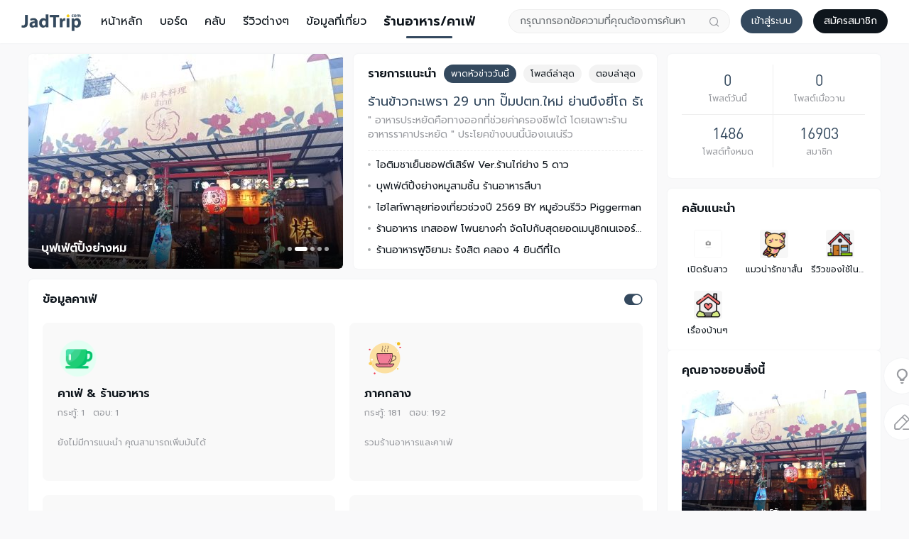

--- FILE ---
content_type: text/html; charset=utf-8
request_url: https://jadtrip.com/forum.php?gid=57
body_size: 10762
content:
<!DOCTYPE html><html>
<head>
<meta charset="utf-8" />
<meta name="renderer" content="webkit" />
<meta http-equiv="X-UA-Compatible" content="IE=edge" />
<title>รวมร้านคาเฟ่ ร้านอาหารทั่วประเทศไทย -  JadTrip</title>
<!-- Global site tag (gtag.js) - Google Analytics -->
<script async src="https://www.googletagmanager.com/gtag/js?id=G-2XFGXE14RL"></script>
<script>
  window.dataLayer = window.dataLayer || [];
  function gtag(){dataLayer.push(arguments);}
  gtag('js', new Date());

  gtag('config', 'G-2XFGXE14RL');
</script>

<script async src="https://pagead2.googlesyndication.com/pagead/js/adsbygoogle.js?client=ca-pub-5808884633653346"
     crossorigin="anonymous"></script>

<!--font-->
<link rel="preconnect" href="https://fonts.gstatic.com">
<link href="https://fonts.googleapis.com/css2?family=Prompt:ital,wght@0,300;0,400;0,500;0,600;1,300;1,400;1,500;1,600&display=swap" rel="stylesheet">
<!--font-->
<meta name="keywords" content="รวมร้านคาเฟ่" />
<meta name="description" content="แจกพิกัดร้านคาเฟ่ ร้านอาหาร ทั่วประเทศไทย มีให้เลือกมากกว่า 1000 รายการ " />
<meta name="generator" content="Discuz! X3.5" />
<meta name="author" content="Discuz! Team and Comsenz UI Team" />
<meta name="copyright" content="2001-2025 Discuz! Team." />
<meta name="MSSmartTagsPreventParsing" content="True" />
<meta http-equiv="MSThemeCompatible" content="Yes" />
<base href="https://jadtrip.com/" /><link rel="stylesheet" type="text/css" href="data/cache/style_6_common.css?OVi" /><link rel="stylesheet" type="text/css" href="data/cache/style_6_forum_index.css?OVi" /><!--[if IE]><link rel="stylesheet" type="text/css" href="data/cache/style_6_iefix.css?OVi" /><![endif]--><script type="text/javascript">var STYLEID = '6', STATICURL = 'static/', IMGDIR = 'template/comiis_newmi/image', VERHASH = 'OVi', charset = 'utf-8', discuz_uid = '0', cookiepre = 'FHzm_2132_', cookiedomain = '', cookiepath = '/', showusercard = '1', attackevasive = '0', disallowfloat = 'newthread', creditnotice = '1|น้ำใจ|,2|ดาว|,3|หัวใจ|', defaultstyle = '', REPORTURL = 'aHR0cHM6Ly9qYWR0cmlwLmNvbS9mb3J1bS5waHA/Z2lkPTU3', SITEURL = 'https://jadtrip.com/', JSPATH = 'static/js/', CSSPATH = 'data/cache/style_', DYNAMICURL = '';</script>
<script src="static/js/common.js?OVi" type="text/javascript"></script>
<style>
body .comiis_home_share dl .kmfoot .kmdj, .comiis_reply_box .km_foot .y {display:none}.comiis_grouplist .sd, .comiis_wide .comiis_grouplist .sd {float:right}
.comiis_grouplist .mn {float:left;margin-right:0}
.comiis_forumlist .sd, .comiis_wide .comiis_forumlist .sd {float:right}
.comiis_forumlist .mn {float:left;margin-right:0}
.comiis_forumdisplay .sd, .comiis_wide .comiis_forumdisplay .sd {float:right}
.comiis_forumdisplay .mn {float:left;margin-right:0}
.comiis_viewthread .sd, .comiis_wide .comiis_viewthread .sd {float:right}
.comiis_viewthread .mn {float:left;margin-right:0}
.comiis_uhd_box .sd, .comiis_wide .comiis_uhd_box .sd {float:right}
.comiis_uhd_box .mn {float:left;margin-right:0}
.comiis_portal_view .sd , .comiis_wide .comiis_portal_view .sd, .comiis_portal_list .sd , .comiis_wide .comiis_portal_list .sd {float:right}
.comiis_portal_view .mn, .comiis_portal_list .mn {float:left;margin-right:0}
.ct2_a .mn, #nv_userapp .ct2_a .mn, .ct2_a_r .mn, .pg_post #postform #ct div.bm {padding-top:20px}
.ct2_a .tb {margin-top:0}
.ct2_a h1.mt {display:none}
.ct2_a .mt_gcciot .bm_h {background:none}
.tb a, .comiis_headb .comiis_headb_scbar .kmtxt {padding:0 15px}
.comiis_wide .comiis_taba .tb li a {padding:0 12px}
.pg a, .pg strong, .pgb a, .pg label {border-radius: var(--comiis-radius-b)}
</style><meta name="application-name" content="JadTrip " />
<meta name="msapplication-tooltip" content="JadTrip " />
<meta name="msapplication-task" content="name=หน้าหลัก;action-uri=https://jadtrip.com/portal.php;icon-uri=https://jadtrip.com/template/comiis_newmi/image/portal.ico" /><meta name="msapplication-task" content="name=บอร์ด;action-uri=https://jadtrip.com/forum.php;icon-uri=https://jadtrip.com/template/comiis_newmi/image/bbs.ico" />
<meta name="msapplication-task" content="name=คลับ;action-uri=https://jadtrip.com/group.php;icon-uri=https://jadtrip.com/template/comiis_newmi/image/group.ico" /><meta name="msapplication-task" content="name=สเปซ;action-uri=https://jadtrip.com/home.php;icon-uri=https://jadtrip.com/template/comiis_newmi/image/home.ico" /><link rel="archives" title="JadTrip " href="https://jadtrip.com/archiver/" />
<script src="static/js/forum.js?OVi" type="text/javascript"></script>
<script src="template/comiis_newmi/image/jquery.min.js?OVi" type="text/javascript" type="text/javascript"></script>
</head>
<body id="nv_forum" class="pg_index comiis_pg_index comiis_tbnva comiis_wide qifei_n2 privwwm" onkeydown="if(event.keyCode==27) return false;">
<div id="append_parent"></div><div id="ajaxwaitid"></div>
<div class="comiis_head_b">
<div id="comiis_tnv" class="comiis_headb">
<div class="comiis_headb_box">
<div class="comiis_headb_l"><a href="./" title="JadTrip " class="kmlogo"><img src="data/attachment/common/template/boardimg_20240308iiebwwiw.png" alt="JadTrip " class="boardlogo" id="boardlogo" border="0" /></a></div>
<div class="comiis_headb_nv"><li id="mn_portal" ><a href="portal.php" hidefocus="true" title="Portal"  >หน้าหลัก<span>Portal</span></a></li>
					
				
<li id="mn_forum" ><a href="forum.php" hidefocus="true" title="BBS"  >บอร์ด<span>BBS</span></a></li>
					
				
<li id="mn_group" ><a href="group.php" hidefocus="true" title="Group"  >คลับ<span>Group</span></a></li>
					
				
				
<li id="mn_N7961" onmouseover="showMenu({'ctrlid':this.id,'ctrlclass':'hover','duration':2})"><a href="https://jadtrip.com/forum.php?gid=36" hidefocus="true"  >รีวิวต่างๆ</a></li>
					
				
				
<li id="mn_Nd3c1" ><a href="forum50sortid25page1.html" hidefocus="true"  >ข้อมูลที่เที่ยว</a></li>
					
				
<li class="kmon" id="mn_N3bbb" onmouseover="showMenu({'ctrlid':this.id,'ctrlclass':'hover','duration':2})"><a href="forum.php?gid=57" hidefocus="true"  >ร้านอาหาร/คาเฟ่</a></li>
					
				
				
				
				
				
				
				
				
				
				
</div>
<div class="comiis_headb_r">
<div class="comiis_headb_scbar">
<form method="post" autocomplete="off" action="search.php?searchsubmit=yes" target="_blank">
<input type="hidden" name="mod" value="forum">
<input type="text" name="srchtxt" placeholder="กรุณากรอกข้อความที่คุณต้องการค้นหา" value="" class="kmtxt"><button type="submit" name="searchsubmit" sc="1" class="kmbtn" value="true"></button>
</form>
</div>
<a href="member.php?mod=logging&amp;action=login" onclick="showWindow('login', this.href);return false;" class="comiis_headb_login">เข้าสู่ระบบ</a>
<a href="member.php?mod=register" class="comiis_headb_reg">สมัครสมาชิก</a>
</div>
</div>
</div>
</div>
<div class="wp comiis_km_memu cl">
<ul class="p_pop h_pop" id="mn_N7961_menu" style="display: none"><li><a href="https://jadtrip.com/forum-46-1.html" hidefocus="true" >รวมรีวิวที่เที่ยว</a></li><li><a href="https://jadtrip.com/forum-43-1.html" hidefocus="true" >รวมรีวิวคาเฟ่</a></li><li><a href="https://jadtrip.com/forum-44-1.html" hidefocus="true" >รวมรีวิวที่กิน</a></li><li><a href="https://jadtrip.com/forum-45-1.html" hidefocus="true" >รวมรีวิวที่พัก</a></li><li><a href="https://jadtrip.com/forum-47-1.html" hidefocus="true" >รวมรีวิวสายมู</a></li><li><a href="https://jadtrip.com/forum-48-1.html" hidefocus="true" >รวมรีวิวที่ช้อป</a></li></ul><ul class="p_pop h_pop" id="mn_N3bbb_menu" style="display: none"><li><a href="forum-59-1.html" hidefocus="true" >รวมร้านภาคกลาง</a></li><li><a href="https://jadtrip.com/forum-79-1.html" hidefocus="true" >รวมร้านภาคเหนือ</a></li><li><a href="forum-80-1.html" hidefocus="true" >รวมร้านภาคตะวันออก</a></li><li><a href="forum-81-1.html" hidefocus="true" >รวมร้านภาคตะวันตก</a></li></ul></div>
<script>
if($("qmenu_loop")){
var qmenu_timer, qmenu_scroll_l;
var qmenu_in = 0;
var qmenu_width = 246;
var qmenu_loop = $('qmenu_loop');
var qmenu_all_width = 41 * $('qmenu_loopul').getElementsByTagName("li").length - qmenu_width;
if(qmenu_all_width < 20){
$('qmenu_an').style.display = 'none';
}
}
function qmenu_move(qmenu_lr){
if(qmenu_in == 0 && ((qmenu_lr == 1 && qmenu_loop.scrollLeft < qmenu_all_width) || (qmenu_lr == 0 && qmenu_loop.scrollLeft > 0))){
qmenu_in = 1;
qmenu_scroll_l = qmenu_loop.scrollLeft;
qmenu_timer = setInterval(function(){
qmenu_scroll(qmenu_lr);
}, 10);
}
}
function qmenu_scroll(qmenu_lr){
if((qmenu_lr == 1 && qmenu_loop.scrollLeft >= qmenu_width + qmenu_scroll_l) || (qmenu_lr == 0 && ((qmenu_loop.scrollLeft <= qmenu_scroll_l - qmenu_width) || qmenu_loop.scrollLeft == 0))){
clearInterval(qmenu_timer);
qmenu_in = 0;
}else{
if(qmenu_lr == 1){
qmenu_loop.scrollLeft += Math.round((qmenu_width + qmenu_scroll_l - qmenu_loop.scrollLeft) / 15) + 1;
}else{
qmenu_loop.scrollLeft -= Math.round((qmenu_width - (qmenu_scroll_l - qmenu_loop.scrollLeft)) / 15) + 1;
}
}
}
</script>
         <script type="text/javascript">
           if (typeof jQuery != 'undefined'){
              var boan_old_jq = jQuery;
           } 
         </script><script type="text/javascript" src="source/plugin/boan_h5upload/js/jquery-1.11.0.min.js?OVi" charset="utf-8"></script>
          <script type="text/javascript">
             var boan_jq=$.noConflict();
             if (typeof  boan_old_jq != 'undefined'){
               jQuery = boan_old_jq;
              }
         </script><link rel="stylesheet" type="text/css" href="template/comiis_app/comiis/comiis_flxx/comiis_pcflxx.css" /><div id="wp" class="wp"><!--[diy=comiis_discuz_diy01]--><div id="comiis_discuz_diy01" class="area"></div><!--[/diy]-->
<div id="pt" class="bm cl">
<div class="z">
<a href="./" class="nvhm" title="โฮมเพจ">JadTrip </a><em>&raquo;</em><a href="forum.php">บอร์ด</a><em>&rsaquo;</em> ข้อมูลคาเฟ่</div>
<div class="z"></div>
</div>
<style id="diy_style" type="text/css">#portal_block_540 .dxb_bc {  margin-top:15px !important;margin-right:20px !important;margin-bottom:15px !important;margin-left:20px !important;}#portal_block_540 {  margin-top:0px !important;margin-right:0px !important;margin-bottom:15px !important;margin-left:0px !important;}#portal_block_541 {  margin-top:0px !important;margin-right:0px !important;margin-bottom:15px !important;margin-left:0px !important;}#portal_block_542 {  margin-top:0px !important;margin-right:0px !important;margin-bottom:15px !important;margin-left:0px !important;}#portal_block_543 {  margin-top:0px !important;margin-right:0px !important;margin-bottom:15px !important;margin-left:0px !important;}#portal_block_543 .dxb_bc {  margin:0px !important;}#portal_block_544 .dxb_bc {  margin-top:15px !important;margin-right:20px !important;margin-bottom:5px !important;margin-left:20px !important;}#portal_block_544 {  margin-top:0px !important;margin-right:0px !important;margin-bottom:15px !important;margin-left:0px !important;}#tabR9f4Lc {  margin-top:0px !important;margin-right:0px !important;margin-bottom:0px !important;margin-left:15px !important;}#framevaee2E {  margin-top:0px !important;margin-right:0px !important;margin-bottom:15px !important;margin-left:0px !important;}#portal_block_546 .dxb_bc {  margin:0px !important;}</style>
<div id="ct" class="wp cl comiis_forumlist ct2">
<!--[diy=diy_chart]--><div id="diy_chart" class="area"></div><!--[/diy]-->
<div class="mn">
<div class="comiis_flbm">
<!--[diy=comiis_andiy]--><div id="comiis_andiy" class="area"></div><!--[/diy]-->

<!--[diy=comiis_andiyf]--><div id="comiis_andiyf" class="area"><div id="framevaee2E" class="cl_frame_bm frame move-span cl frame-1-1"><div id="framevaee2E_left" class="column frame-1-1-l"><div id="framevaee2E_left_temp" class="move-span temp"></div><div id="portal_block_545" class="comiis_slidebox_b cl_block_bm block move-span"><div id="portal_block_545_content" class="dxb_bc"><div class="module cl slidebox comiis_slidebox_b">
<ul class="slideshow"><li style="width: 450px; height: 303px;"><a href="thread-1423-1-1.html" target="_blank"><img src="data/attachment/block/74/7452800f80895dc5d7bd40db52fd5312.jpg" width="450" height="303" alt="MELODYOFLIFE16 BY SPICYDISC รีวิวงานคอนเสิร์ตใหญ่ที่รักโลกที่สุด ที่เซ็นทรัลเวิลด์" /></a><span class="title">MELODYOFLIFE16 BY SPICYDISC รีวิ</span></li><li style="width: 450px; height: 303px;"><a href="thread-1436-1-1.html" target="_blank"><img src="data/attachment/block/8b/8be8635a010e2b3e43464910661db4f7.jpg" width="450" height="303" alt="บุฟเฟ่ต์ปิ้งย่างหมูสามชั้น ร้านอาหารสึบากิ Tsubaki Restaurant Rama 9 อร่อยเด็ดประหยัดถึงใจ" /></a><span class="title">บุฟเฟ่ต์ปิ้งย่างหม</span></li><li style="width: 450px; height: 303px;"><a href="thread-1437-1-1.html" target="_blank"><img src="data/attachment/block/67/67aab5e0f20817b1684f7c03f855d35f.jpg" width="450" height="303" alt="ไอติมชาเย็นซอฟต์เสิร์ฟ Ver.ร้านไก่ย่าง 5 ดาว สไตล์ใหม่ @ตึก AIA สาทรทาวเวอร์ กรุงเทพ" /></a><span class="title">ไอติมชาเย็นซอฟต์เส</span></li><li style="width: 450px; height: 303px;"><a href="thread-1438-1-1.html" target="_blank"><img src="data/attachment/block/e9/e9cf971e80114a4a41a24acddb2af431.jpg" width="450" height="303" alt="ร้านข้าวกะเพรา 29 บาท ปั๊มปตท.ใหม่ ย่านบึงยี่โถ ธัญบุรี ประหยัดตังค์หายห่วง" /></a><span class="title">ร้านข้าวกะเพรา 29 บา</span></li><li style="width: 450px; height: 303px;"><a href="thread-1435-1-1.html" target="_blank"><img src="data/attachment/block/24/2434fc966059eac8bb8b15e299466cd2.jpg" width="450" height="303" alt="ไฮไลท์พาลุยท่องเที่ยวช่วงปี 2569 BY หมูอ้วนรีวิว Piggerman" /></a><span class="title">ไฮไลท์พาลุยท่องเที</span></li></ul>
<a href="javascript:;" class="slidebarup">‹</a>
<a href="javascript:;" class="slidebardown">›</a>
</div>
<script type="text/javascript">
runslideshow();
</script></div></div></div><div id="framevaee2E_center" class="column frame-1-1-r"><div id="framevaee2E_center_temp" class="move-span temp"></div><div id="tabR9f4Lc" class="cl_frame_bm comiis_diytab_b comiis_diytab_list frame-tab move-span cl"><div id="tabR9f4Lc_title" class="tab-title title column cl" switchtype="click"><span class="titletext">รายการแนะนำ</span><div id="portal_block_546" class="cl_block_bm block move-span"><div class="blocktitle title"><span class="titletext" style="float:;margin-left:px;font-size:;color: !important;">พาดหัวข่าววันนี้</span></div><div id="portal_block_546_content" class="dxb_bc"><div class="module cl xl">
<ul><li>
	<dl class="cl xld">
		<dt><a href="thread-1438-1-1.html" title="ร้านข้าวกะเพรา 29 บาท ปั๊มปตท.ใหม่ ย่านบึงยี่โถ ธัญบุรี ประหยัดตังค์หายห่วง" target="_blank">ร้านข้าวกะเพรา 29 บาท ปั๊มปตท.ใหม่ ย่านบึงยี่โถ ธัญบุรี ประหยัดตังค์หายห่วง</a></dt>
		<dd>
" อาหารประหยัดคือทางออกที่ช่วยค่าครองชีพได้ โดยเฉพาะร้านอาหารราคาประหยัด " 

ประโยคข้างบนนี้น้องเนเน่รีว
</dd>
	</dl> 
	<hr class="da" />
</li><li><a href="thread-1437-1-1.html" title="ไอติมชาเย็นซอฟต์เสิร์ฟ Ver.ร้านไก่ย่าง 5 ดาว สไตล์ใหม่ @ตึก AIA สาทรทาวเวอร์ กรุงเทพ" target="_blank">ไอติมชาเย็นซอฟต์เสิร์ฟ Ver.ร้านไก่ย่าง 5 ดาว</a></li><li><a href="thread-1436-1-1.html" title="บุฟเฟ่ต์ปิ้งย่างหมูสามชั้น ร้านอาหารสึบากิ Tsubaki Restaurant Rama 9 อร่อยเด็ดประหยัดถึงใจ" target="_blank">บุฟเฟ่ต์ปิ้งย่างหมูสามชั้น ร้านอาหารสึบา</a></li><li><a href="thread-1435-1-1.html" title="ไฮไลท์พาลุยท่องเที่ยวช่วงปี 2569 BY หมูอ้วนรีวิว Piggerman" target="_blank">ไฮไลท์พาลุยท่องเที่ยวช่วงปี 2569 BY หมูอ้วนรีวิว Piggerman</a></li><li><a href="thread-1434-1-1.html" title="ร้านอาหาร เทสออฟ โพนยางคำ จัดไปกับสุดยอดเมนูซิกเนเจอร์แนะนำ" target="_blank">ร้านอาหาร เทสออฟ โพนยางคำ จัดไปกับสุดยอดเมนูซิกเนเจอร์แนะนำ</a></li><li><a href="thread-1433-1-1.html" title="ร้านอาหารฟูจิยามะ รังสิต คลอง 4 ยินดีที่ได้รู้จักกับบล็อกเกอร์หน้าใหม่ Shrimponce" target="_blank">ร้านอาหารฟูจิยามะ รังสิต คลอง 4 ยินดีที่ได</a></li></ul>
</div></div></div><div id="portal_block_547" class="cl_block_bm block move-span"><div class="blocktitle title"><span class="titletext" style="float:;margin-left:px;font-size:;color: !important;">โพสต์ล่าสุด</span></div><div id="portal_block_547_content" class="dxb_bc"><div class="module cl xl xl1">
<ul><li><em><a href="space-uid-333.html" target="_blank">Fenixnenereview</a></em><a href="thread-1438-1-1.html" title="ร้านข้าวกะเพรา 29 บาท ปั๊มปตท.ใหม่ ย่านบึงยี่โถ ธัญบุรี ประหยัดตังค์หายห่วง" target="_blank">ร้านข้าวกะเพรา 29 บาท ปั๊มปตท.ใหม่ ย่านบึงยี่โถ ธัญบุรี ประหยัดตังค์หายห่วง</a></li><li><em><a href="space-uid-77.html" target="_blank">Bluelaluga</a></em><a href="thread-1437-1-1.html" title="ไอติมชาเย็นซอฟต์เสิร์ฟ Ver.ร้านไก่ย่าง 5 ดาว สไตล์ใหม่ @ตึก AIA สาทรทาวเวอร์ กรุงเทพ" target="_blank">ไอติมชาเย็นซอฟต์เสิร์ฟ Ver.ร้านไก่ย่าง 5 ดาว</a></li><li><em><a href="space-uid-65.html" target="_blank">Jameken</a></em><a href="thread-1436-1-1.html" title="บุฟเฟ่ต์ปิ้งย่างหมูสามชั้น ร้านอาหารสึบากิ Tsubaki Restaurant Rama 9 อร่อยเด็ดประหยัดถึงใจ" target="_blank">บุฟเฟ่ต์ปิ้งย่างหมูสามชั้น ร้านอาหารสึบา</a></li><li><em><a href="space-uid-349.html" target="_blank">Piggerman</a></em><a href="thread-1435-1-1.html" title="ไฮไลท์พาลุยท่องเที่ยวช่วงปี 2569 BY หมูอ้วนรีวิว Piggerman" target="_blank">ไฮไลท์พาลุยท่องเที่ยวช่วงปี 2569 BY หมูอ้วนรีวิว Piggerman</a></li><li><em><a href="space-uid-13575.html" target="_blank">Shrimponce</a></em><a href="thread-1434-1-1.html" title="ร้านอาหาร เทสออฟ โพนยางคำ จัดไปกับสุดยอดเมนูซิกเนเจอร์แนะนำ" target="_blank">ร้านอาหาร เทสออฟ โพนยางคำ จัดไปกับสุดยอดเมนูซิกเนเจอร์แนะนำ</a></li><li><em><a href="space-uid-13575.html" target="_blank">Shrimponce</a></em><a href="thread-1433-1-1.html" title="ร้านอาหารฟูจิยามะ รังสิต คลอง 4 ยินดีที่ได้รู้จักกับบล็อกเกอร์หน้าใหม่ Shrimponce" target="_blank">ร้านอาหารฟูจิยามะ รังสิต คลอง 4 ยินดีที่ได</a></li><li><em><a href="space-uid-65.html" target="_blank">Jameken</a></em><a href="thread-1432-1-1.html" title="งานมหกรรมท่องเที่ยว THAI SERVE 2025 การท่องเที่ยวแห่งประเทศไทย @ONE BANGKOK" target="_blank">งานมหกรรมท่องเที่ยว THAI SERVE 2025 การท่องเที่ยวแห่งประเทศไทย @ONE BANGKOK</a></li><li><em><a href="space-uid-13083.html" target="_blank">one191</a></em><a href="thread-1431-1-1.html" title="(TOP 10) เว็บแทงมวย ONE @G7UP อันดับ 1 ในไทย ราคาดีสุดปี 2568 | แทงมวยone แทงมวยพักยก" target="_blank">(TOP 10) เว็บแทงมวย ONE @G7UP อันดับ 1 ในไทย ราคาดีส</a></li></ul>
</div></div></div><div id="portal_block_548" class="cl_block_bm block move-span"><div class="blocktitle title"><span class="titletext" style="float:;margin-left:px;font-size:;color: !important;">ตอบล่าสุด</span></div><div id="portal_block_548_content" class="dxb_bc"><div class="module cl xl xl1">
<ul><li><em><a href="space-uid-65.html" target="_blank">Jameken</a></em><a href="thread-1342-1-1.html" title="รีวิวฟรีคอนเสิร์ตวง COCKTAIL ค็อกเทล ในงานกิจกรรมแบรนด์น้ำหอม MITH @CentralWorld" target="_blank">รีวิวฟรีคอนเสิร์ตวง COCKTAIL ค็อกเทล ในงานกิจกรรมแบรนด์น้ำหอม MITH @CentralWorld</a></li><li><em><a href="space-uid-4.html" target="_blank">Somcup</a></em><a href="thread-148-1-1.html" title="วัดพระแก้ว เดินถ่ายรูปชิวๆรอบวัดในวันสบายๆ" target="_blank">วัดพระแก้ว เดินถ่ายรูปชิวๆรอบวัดในวันสบายๆ</a></li><li><em><a href="space-uid-65.html" target="_blank">Jameken</a></em><a href="thread-1381-1-1.html" title="จัดกิจกรรมรีวิวร่วมสนุก &quot; แชร์เมนูไก่ที่โดนใจ &quot; BY Jameken เจมส์ จัดทริป อินฟลูบล็อกเกอร์ท่องเที่ยว" target="_blank">จัดกิจกรรมรีวิวร่วมสนุก &quot; แชร์เมนูไก่ที่โ</a></li><li><em><a href="space-uid-77.html" target="_blank">Bluelaluga</a></em><a href="thread-1424-1-1.html" title="ไก่ย่าง 5 ดาว สูตรทรงเครื่อง Ver.บอกต่อรีวิวเพิ่มจาก น้องเวล Bluelaluga" target="_blank">ไก่ย่าง 5 ดาว สูตรทรงเครื่อง Ver.บอกต่อรีวิวเพิ่มจาก น้องเวล Bluelaluga</a></li><li><em><a href="space-uid-77.html" target="_blank">Bluelaluga</a></em><a href="thread-1428-1-1.html" title="ร่วมแสดงความยินดีกับน้องเวล Bluelaluga เนื่องในโอกาสครบรอบ 21 รีวิว กับ 2 ปี และแนะนำไฮไลท์ท่องเที่ยวในอนาคต" target="_blank">ร่วมแสดงความยินดีกับน้องเวล Bluelaluga เนื่องใ</a></li><li><em><a href="space-uid-1.html" target="_blank">administer</a></em><a href="thread-446-1-1.html" title="ที่พักจังหวัดเชียงใหม่ 1คืน สำหรับผู้ใหญ่ 2ท่าน" target="_blank">ที่พักจังหวัดเชียงใหม่ 1คืน สำหรับผู้ใหญ่ 2ท่าน</a></li><li><em><a href="space-uid-77.html" target="_blank">Bluelaluga</a></em><a href="thread-1273-1-1.html" title="ร้านกระทะเหล็ก Iron Pan สาขาตึกซันทาวเวอร์ กรุงเทพ" target="_blank">ร้านกระทะเหล็ก Iron Pan สาขาตึกซันทาวเวอร์ กรุงเทพ</a></li><li><em><a href="space-uid-18.html" target="_blank">Sunisar</a></em><a href="thread-848-1-1.html" title="กระบี่ในวันที่ฝนตก" target="_blank">กระบี่ในวันที่ฝนตก</a></li></ul>
</div></div></div></div><div id="tabR9f4Lc_content" class="tb-c"></div><script type="text/javascript">initTab("tabR9f4Lc","click");</script></div></div></div></div><!--[/diy]--><div class="bm bmw  flg cl">
<div class="bm_h cl">
<span class="o">
<em id="category_57_img" class="tg_no" title="ย่อ/ขยาย" onclick="toggle_collapse('category_57');"></em>
</span>
<h2><a href="forum.php?gid=57" style="">ข้อมูลคาเฟ่</a></h2>
</div>
<div id="category_57" class="bm_c" style="">
<table cellspacing="0" cellpadding="0" class="fl_tb">
<tr><td class="fl_g" width="49.9%">
<div class="km_box">
<div class="fl_icn_g">
<a href="forum-96-1.html"><img src="data/attachment/common/26/common_96_icon.png" style="width: 128px;" align="left" alt="คาเฟ่ & ร้านอาหาร" /></a></div>
<dl>
<dt><a href="forum-96-1.html">คาเฟ่ & ร้านอาหาร</a></dt>
<dd><em>กระทู้: 1</em><em>ตอบ: 1</em></dd><dd class="km_txt">ยังไม่มีการแนะนำ คุณสามารถเพิ่มมันได้</dd>
</dl>
</div>
</td>
<td class="fl_g" width="49.9%">
<div class="km_box">
<div class="fl_icn_g">
<a href="forum-59-1.html"><img src="data/attachment/common/09/common_59_icon.png" style="width: 100px;" align="left" alt="ภาคกลาง" /></a></div>
<dl>
<dt><a href="forum-59-1.html">ภาคกลาง</a></dt>
<dd><em>กระทู้: 181</em><em>ตอบ: 192</em></dd><dd class="km_txt">รวมร้านอาหารและคาเฟ่</dd>
</dl>
</div>
</td>
</tr>
<tr class="fl_row">
<td class="fl_g" width="49.9%">
<div class="km_box">
<div class="fl_icn_g">
<a href="forum-79-1.html"><img src="data/attachment/common/d1/common_79_icon.png" style="width: 100px;" align="left" alt="ภาคเหนือ" /></a></div>
<dl>
<dt><a href="forum-79-1.html">ภาคเหนือ</a></dt>
<dd><em>กระทู้: 5</em><em>ตอบ: 5</em></dd><dd class="km_txt">ยังไม่มีการแนะนำ คุณสามารถเพิ่มมันได้</dd>
</dl>
</div>
</td>
<td class="fl_g" width="49.9%">
<div class="km_box">
<div class="fl_icn_g">
<a href="forum-80-1.html"><img src="data/attachment/common/f0/common_80_icon.png" style="width: 100px;" align="left" alt="ภาคตะวันออก" /></a></div>
<dl>
<dt><a href="forum-80-1.html">ภาคตะวันออก</a></dt>
<dd><em>กระทู้: 71</em><em>ตอบ: 72</em></dd><dd class="km_txt">ยังไม่มีการแนะนำ คุณสามารถเพิ่มมันได้</dd>
</dl>
</div>
</td>
</tr>
<tr class="fl_row">
<td class="fl_g" width="49.9%">
<div class="km_box">
<div class="fl_icn_g">
<a href="forum-81-1.html"><img src="template/comiis_newmi/image/forum.png" alt="ภาคตะวันตก" /></a>
</div>
<dl>
<dt><a href="forum-81-1.html">ภาคตะวันตก</a></dt>
<dd><em>กระทู้: 4</em><em>ตอบ: 4</em></dd><dd class="km_txt">ยังไม่มีการแนะนำ คุณสามารถเพิ่มมันได้</dd>
</dl>
</div>
</td>
<td>&nbsp;</td></tr></tr>
</table>
</div>
</div></div>
<div class="wp mtn">
<!--[diy=diy3]--><div id="diy3" class="area"></div><!--[/diy]-->
</div>
</div>
<div id="sd" class="sd">
		
<!--[diy=comiis_list_r01]--><div id="comiis_list_r01" class="area"><div id="framelAaLtd" class="cl_frame_bm frame move-span cl frame-1"><div id="framelAaLtd_left" class="column frame-1-c"><div id="framelAaLtd_left_temp" class="move-span temp"></div><div id="portal_block_540" class="cl_block_bm block move-span"><div id="portal_block_540_content" class="dxb_bc"><div class="comiis_brbox_info cl">
<ul><li><span class="num">0</span><span class="txt">โพสต์วันนี้</span></li>
	<li><span class="num">0</span><span class="txt">โพสต์เมื่อวาน</span></li>
	<li><span class="num">1486</span><span class="txt">โพสต์ทั้งหมด</span></li>
	<li><span class="num">16903</span><span class="txt">สมาชิก</span></li></ul>
</div></div></div></div></div><div id="frameybBIlB" class="frame move-span cl frame-1"><div id="frameybBIlB_left" class="column frame-1-c"><div id="frameybBIlB_left_temp" class="move-span temp"></div><div id="portal_block_591" class="block move-span"><div class="blocktitle title"><span class="titletext" style="float:;margin-left:px;font-size:;color: !important;">คลับแนะนำ</span></div><div id="portal_block_591_content" class="dxb_bc"><div class="comiis_i_jxbk km_3ico">
<ul><li><a href="group-97-1.html" class="km_ico" target="_blank"><img src="static/image/common/nophoto.gif" width="40" height="auto" alt="40"></a><p><a href="group-97-1.html" title="เปิดรับสาว" target="_blank">เปิดรับสาว</a></p></li><li><a href="group-95-1.html" class="km_ico" target="_blank"><img src="data/attachment/group/81/group_95_icon.jpg" width="40" height="auto" alt="40"></a><p><a href="group-95-1.html" title="แมวน่ารักขาสั้น" target="_blank">แมวน่ารักขาสั้น</a></p></li><li><a href="group-92-1.html" class="km_ico" target="_blank"><img src="data/attachment/group/92/group_92_icon.png" width="40" height="auto" alt="40"></a><p><a href="group-92-1.html" title="รีวิวของใช้ในบ้าน" target="_blank">รีวิวของใช้ในบ้าน</a></p></li><li><a href="group-91-1.html" class="km_ico" target="_blank"><img src="data/attachment/group/54/group_91_icon.jpg" width="40" height="auto" alt="40"></a><p><a href="group-91-1.html" title="เรื่องบ้านๆ" target="_blank">เรื่องบ้านๆ</a></p></li></ul>
</div></div></div></div></div></div><!--[/diy]-->
<!--[diy=comiis_list_r02]--><div id="comiis_list_r02" class="area"><div id="framepGpz2P" class="cl_frame_bm frame move-span cl frame-1"><div id="framepGpz2P_left" class="column frame-1-c"><div id="framepGpz2P_left_temp" class="move-span temp"></div><div id="portal_block_544" class="cl_block_bm block move-span"><div class="blocktitle title"><span class="titletext" style="float:;margin-left:px;font-size:;color: !important;">คุณอาจชอบสิ่งนี้</span></div><div id="portal_block_544_content" class="dxb_bc"><div class="comiis_player01 cl slidebox">
<ul class="slideshow"><li><a href="thread-1423-1-1.html" title="MELODYOFLIFE16 BY SPICYDISC รีวิวงานคอนเสิร์ตใหญ่ที่รักโลกที่สุด ที่เซ็นทรัลเวิลด์" target="_blank"><img src="data/attachment/block/92/92e60c00535bb03286acee701dc50165.jpg" width="400" height="300" alt="MELODYOFLIFE16 BY SPICYDISC รีวิวงานคอนเสิร์ตใหญ่ที่รักโลกที่สุด ที่เซ็นทรัลเวิลด์" /><span>MELODYOFLIFE16 BY SPICYDISC รีว</span><em>
เนื่องในโอกาสดีๆในช่วงเดือนตุลาคม ซึ่งเป
</em></a></li><li><a href="thread-1436-1-1.html" title="บุฟเฟ่ต์ปิ้งย่างหมูสามชั้น ร้านอาหารสึบากิ Tsubaki Restaurant Rama 9 อร่อยเด็ดประหยัดถึงใจ" target="_blank"><img src="data/attachment/block/61/61fba0da502c12f7349dd22be4f3998f.jpg" width="400" height="300" alt="บุฟเฟ่ต์ปิ้งย่างหมูสามชั้น ร้านอาหารสึบากิ Tsubaki Restaurant Rama 9 อร่อยเด็ดประหยัดถึงใจ" /><span>บุฟเฟ่ต์ปิ้งย่างห</span><em>
🎄🎄🎊🎊🌟 Happy NewYear 2569 🎊🎊🎄🎄🌟 เจมส์ จัดทริป ส่งคำอ
</em></a></li><li><a href="thread-1437-1-1.html" title="ไอติมชาเย็นซอฟต์เสิร์ฟ Ver.ร้านไก่ย่าง 5 ดาว สไตล์ใหม่ @ตึก AIA สาทรทาวเวอร์ กรุงเทพ" target="_blank"><img src="data/attachment/block/7d/7d7457ef6b5849e5ebc3758d1b631b32.jpg" width="400" height="300" alt="ไอติมชาเย็นซอฟต์เสิร์ฟ Ver.ร้านไก่ย่าง 5 ดาว สไตล์ใหม่ @ตึก AIA สาทรทาวเวอร์ กรุงเทพ" /><span>ไอติมชาเย็นซอฟต์เ</span><em>
" ไอติมในร้านไก่ย่าง มีด้วยเหรอเนี่ยย ???? "
</em></a></li><li><a href="thread-1438-1-1.html" title="ร้านข้าวกะเพรา 29 บาท ปั๊มปตท.ใหม่ ย่านบึงยี่โถ ธัญบุรี ประหยัดตังค์หายห่วง" target="_blank"><img src="data/attachment/block/09/0917713a7d2136e8d7c2221f1626d1e1.jpg" width="400" height="300" alt="ร้านข้าวกะเพรา 29 บาท ปั๊มปตท.ใหม่ ย่านบึงยี่โถ ธัญบุรี ประหยัดตังค์หายห่วง" /><span>ร้านข้าวกะเพรา 29 บ</span><em>
" อาหารประหยัดคือทางออกที่ช่วยค่าครองชีพไ
</em></a></li><li><a href="thread-1435-1-1.html" title="ไฮไลท์พาลุยท่องเที่ยวช่วงปี 2569 BY หมูอ้วนรีวิว Piggerman" target="_blank"><img src="data/attachment/block/81/8183097d8108134db93b77f679b48e98.jpg" width="400" height="300" alt="ไฮไลท์พาลุยท่องเที่ยวช่วงปี 2569 BY หมูอ้วนรีวิว Piggerman" /><span>ไฮไลท์พาลุยท่องเท</span><em>
🎄🎄🎄🎄🎄Merry Christmas & Happy New Year 2569 ที่จะถึงนี้คร๊าบ
</em></a></li></ul>        
<div class="comiis_gdyq slidebar"><a href="javascript:;"></a><a href="javascript:;"></a><a href="javascript:;"></a><a href="javascript:;"></a><a href="javascript:;"></a></div>
</div>
<script type="text/javascript">runslideshow();</script></div></div><div id="portal_block_541" class="cl_block_bm comiis_click_change block move-span"><div class="blocktitle title"><span class="titletext" style="float:;margin-left:px;font-size:;color: !important;">มาใหม่วันนี้</span><span class="subtitle" style="float:right;margin-right:px;font-size:"><a href="javascript:comiis_click_change();" target="_blank" style="color:#000000 !important;">อื่นๆ</a></span></div><div id="portal_block_541_content" class="dxb_bc"><div class="comiis_i_phb cl">
<ol><li><a href="thread-1423-1-1.html" target="_blank">MELODYOFLIFE16 BY SPICYDISC รีวิวง</a></li><li><a href="thread-1436-1-1.html" target="_blank">บุฟเฟ่ต์ปิ้งย่างหมูส</a></li><li><a href="thread-1437-1-1.html" target="_blank">ไอติมชาเย็นซอฟต์เสิร</a></li><li><a href="thread-1438-1-1.html" target="_blank">ร้านข้าวกะเพรา 29 บาท </a></li><li><a href="thread-1435-1-1.html" target="_blank">ไฮไลท์พาลุยท่องเที่ย</a></li><li><a href="thread-1434-1-1.html" target="_blank">ร้านอาหาร เทสออฟ โพนย</a></li><li><a href="thread-1433-1-1.html" target="_blank">ร้านอาหารฟูจิยามะ รั</a></li><li><a href="thread-1421-1-1.html" target="_blank">TRI-SHAWA RESORT ตรีชวารีสอร</a></li><li><a href="thread-1420-1-1.html" target="_blank">TRI-SHAWA RESORT ตรีชวารีสอร</a></li><li><a href="thread-1432-1-1.html" target="_blank">งานมหกรรมท่องเที่ยว T</a></li><li><a href="thread-1411-1-1.html" target="_blank">สถานที่ท่องเที่ยวสุด</a></li><li><a href="thread-1385-1-1.html" target="_blank">#เที่ยวเมืองเชียงใหม</a></li><li><a href="thread-1388-1-1.html" target="_blank">ที่เที่ยวฟุกุโอกะ 2025:</a></li><li><a href="thread-1408-1-1.html" target="_blank">รีวิวรีสอร์ท The Charm Resor</a></li><li><a href="thread-1429-1-1.html" target="_blank">ร้านอาหารขาหมูศุภณัฏ</a></li><li><a href="thread-1422-1-1.html" target="_blank">หมูอ้วนรีวิวเบิ้ม แน</a></li><li><a href="thread-1415-1-1.html" target="_blank">น้องเนเน่รีวิวไก่ย่า</a></li><li><a href="thread-1424-1-1.html" target="_blank">ไก่ย่าง 5 ดาว สูตรทรงเ</a></li><li><a href="thread-1428-1-1.html" target="_blank">ร่วมแสดงความยินดีกับ</a></li><li><a href="thread-417-1-1.html" target="_blank">คาเฟ่น่าน วิวนาคาเฟ่ Viewna Cafe</a></li><li><a href="thread-1431-1-1.html" target="_blank">(TOP 10) เว็บแทงมวย ONE @G7UP </a></li><li><a href="thread-1430-1-1.html" target="_blank">TOP 10 @G7UP แทงมวยone เว็บแ</a></li><li><a href="thread-1426-1-1.html" target="_blank">ร้านอันเกิม เวียดนาม</a></li><li><a href="thread-1321-1-1.html" target="_blank">ภูหลวง สถานที่ท่องเท</a></li></ol>
</div>
<script type="text/javascript">
var page = 1;
function comiis_click_change(){
	var num = 8;
	var ids = '.comiis_click_change .comiis_i_phb li';
	var comiis_page = Math.ceil(jQuery(ids).length / num);
	var comiis_startlimit = (page - 1) * num;
	if(page > comiis_page){
		comiis_startlimit = 0;
		page = 1;
	}
	jQuery(ids).hide();
	jQuery(ids).slice(comiis_startlimit, comiis_startlimit + num).show();
	page++;
}
comiis_click_change();
jQuery('.comiis_click_change span.subtitle a').attr('target','');
</script></div></div><div id="portal_block_543" class="cl_block_bm block move-span"><div class="blocktitle title"><span class="titletext" style="float:;margin-left:px;font-size:;color: !important;">หมวดหมู่ที่น่าสนใจ</span></div><div id="portal_block_543_content" class="dxb_bc"><div class="comiis_i_jxbk km_3ico">
<ul><li><a href="forum-46-1.html" class="km_ico" target="_blank"><img src="https://www.jadtrip.com/data/attachment/common/d9/common_46_icon.png" width="40" height="auto" alt="40"></a><p><a href="forum-46-1.html" title="ที่เที่ยว" target="_blank">ที่เที่ยว</a></p></li><li><a href="forum-43-1.html" class="km_ico" target="_blank"><img src="https://www.jadtrip.com/data/attachment/common/17/common_43_icon.png" width="40" height="auto" alt="40"></a><p><a href="forum-43-1.html" title="ร้านคาเฟ่" target="_blank">ร้านคาเฟ่</a></p></li><li><a href="forum-44-1.html" class="km_ico" target="_blank"><img src="https://www.jadtrip.com/data/attachment/common/f7/common_44_icon.png" width="40" height="auto" alt="40"></a><p><a href="forum-44-1.html" title="ที่กิน" target="_blank">ที่กิน</a></p></li><li><a href="forum-45-1.html" class="km_ico" target="_blank"><img src="https://www.jadtrip.com/data/attachment/common/6c/common_45_icon.png" width="40" height="auto" alt="40"></a><p><a href="forum-45-1.html" title="ที่พัก" target="_blank">ที่พัก</a></p></li><li><a href="forum-47-1.html" class="km_ico" target="_blank"><img src="https://www.jadtrip.com/data/attachment/common/67/common_47_icon.png" width="40" height="auto" alt="40"></a><p><a href="forum-47-1.html" title="ความเชื่อ" target="_blank">ความเชื่อ</a></p></li><li><a href="forum-48-1.html" class="km_ico" target="_blank"><img src="https://www.jadtrip.com/data/attachment/common/64/common_48_icon.png" width="40" height="auto" alt="40"></a><p><a href="forum-48-1.html" title="ที่ช้อป" target="_blank">ที่ช้อป</a></p></li><li><a href="forum-50-1.html" class="km_ico" target="_blank"><img src="https://www.jadtrip.com/data/attachment/common/c0/common_50_icon.png" width="40" height="auto" alt="40"></a><p><a href="forum-50-1.html" title="ที่เที่ยวในประเทศ" target="_blank">ที่เที่ยวในประเทศ</a></p></li><li><a href="forum-96-1.html" class="km_ico" target="_blank"><img src="https://www.jadtrip.com/data/attachment/common/26/common_96_icon.png" width="40" height="auto" alt="40"></a><p><a href="forum-96-1.html" title="คาเฟ่ & ร้านอาหาร" target="_blank">คาเฟ่ & ร้านอาหาร</a></p></li><li><a href="forum-59-1.html" class="km_ico" target="_blank"><img src="https://www.jadtrip.com/data/attachment/common/09/common_59_icon.png" width="40" height="auto" alt="40"></a><p><a href="forum-59-1.html" title="ภาคกลาง" target="_blank">ภาคกลาง</a></p></li></ul>
</div></div></div><div id="portal_block_542" class="cl_block_bm block move-span"><div id="portal_block_542_content" class="dxb_bc"><div class="portal_block_summary"><div class="comiis_i_kfewm">
<img src="template/comiis_newmi/image/ewm_c.jpg" class="vm km_img">
<div class="km_info">
<div class="km_tit">สแกนที่ QRCODE นี้เพื่อ</div>
<div class="km_txt">เยี่ยมชมเว็บไซต์ผ่านโทรศัพท์</div>
</div>
</div></div></div></div></div></div></div><!--[/diy]-->
<!--[diy=comiis_list_r03]--><div id="comiis_list_r03" class="area"></div><!--[/diy]-->
</div>
</div>	</div>
<script>comiis_fixed_top_nv('comiis_tnv');</script><script type="text/javascript" src="./plugin.php?id=comiis_app_video:comiis_app_video_up"></script>
<script>
    var jdzPdpaCookieAge = 30;
</script>
<link rel="stylesheet" href="source/plugin/jdz_pdpa/images/jdz_pdpa.css?OVi">
<div class="jdz-pdpa">
<p class="jdz-pdpa__message">เว็บไซต์นี้ มีการใช้คุกกี้ &#x1F36A; เพื่อการบริหารเว็บไซต์ และเพิ่มประสิทธิภาพการใช้งานของท่าน <a class="jdz-pdpa__link " href="plugin.php?id=jdz_pdpa:policy" title="เรียนรู้เพิ่มเติม เกี่ยวกับคุกกี้และสาเหตุที่เว็บไซต์นี้ใช้คุกกี">(เรียนรู้เพิ่มเติม)</a> <button class="jdz-pdpa__accept jdz-pdpa-consent">ยอมรับ</button>
</p>
</div>
<script src="source/plugin/jdz_pdpa/js/pdpa.js?OVi" type="text/javascript"></script>
<div style="clear:both"></div>
<div class="comiis_footer">
<div id="ft" class="wp comiis_bottom cl efqd">
<div class="comiis_demail">
<p><em>ติดต่อเจ้าหน้าที่ดูแลเว็บไซต์</em></p><a href="mailto:contact@jadtrip.com?subject=ติดต่อผู้ดูแลเว็บไซต์ JadTrip" rel="nofollow">contact@jadtrip.com</a>
</div>
<!--เอาไอค่อนออก		<div class="comiis_dico">
<a href="javascript:;" id="comiis_fweixin" onmouseover="showMenu({'ctrlid':'comiis_fweixin','pos':'21!','ctrlclass':'','duration':2});" title="微信公众号"><img src="template/comiis_newmi/image/comiis_dico01.png" class="vm"></a>
<a href="#" target="_blank" title="官方微博"><img src="template/comiis_newmi/image/comiis_dico02.png" class="vm"></a>
<a href="javascript:;" id="comiis_fdouyin" onmouseover="showMenu({'ctrlid':'comiis_fdouyin','pos':'21!','ctrlclass':'','duration':2});" title="官方抖音号"><img src="template/comiis_newmi/image/comiis_dico03.png" class="vm"></a>
</div>
<div id="comiis_fweixin_menu" class="comiis_footewm" style="display:none"><img src="template/comiis_newmi/image/ewm_b.jpg" class="vm">微信公众号</div>
<div id="comiis_fdouyin_menu" class="comiis_footewm" style="display:none"><img src="template/comiis_newmi/image/ewm_d.jpg" class="vm">官方抖音号</div> 				เอาไอค่อนออก	--> 
<div id="frt">
<a href="https://www.jadtrip.com" rel="nofollow" class="comiis_dlogo" target="_blank"><img src="template/comiis_newmi/image/comiis_dlogo.png" class="vm"></a><p class="km_fnv"><a href="archiver/" >ข้อความล้วน</a><span class="pipe">|</span><a href="forum.php?showmobile=yes" >JadTrip.com : เว็บไซต์สำหรับคน รักในการท่องเที่ยว</a><span class="pipe">|</span><a href="forum.php?mod=misc&action=showdarkroom" >ประวัติการแบน</a><span class="pipe">|</span>			
 
</p>
<p class="km_txt">Copyright &copy; 2001-2026 <a href="https://www.jadtrip.com" rel="nofollow" target="_blank">JadTrip</a> <em>สงวนลิขสิทธิ์</em> All Rights Reserved.</p>
</div>
</div>
<div style="clear:both"></div>
<div class="comiis_copy">
ข้อจำกัดความรับผิดชอบ: เว็บไซต์นี้ไม่ยอมรับข้อพิพาท หรือความรับผิดทางกฎหมายที่เกิดจากข้อมูลที่ผู้ใช้งานเว็บไซต์โพสต์เนื้อหาไว้
<div class="comiis_pbbox">Powered by<a href="#" rel="nofollow" class="km_xi" target="_blank">Discuz!</a>X3.5<!---* 感谢您对克米设计的支持, 为保证克米设计的技术支持和售后服务, 建议保留下面克米设计的版权链接，谢谢! *--->
<a href="https://www.jadtrip.com" target="_blank" rel="nofollow" title="JadTrip">เรื่องเที่ยวมีให้ครบ จบที่จัดทริป</a></div>
</div>
</div><script src="home.php?mod=misc&ac=sendmail&rand=1768919908" type="text/javascript"></script>
	
<div class="comiis_rnav" id="comiis_rnav">
<a href="javascript:" onclick="comiis_app_setcolor_mode();" class="comiis_light" id="comiis_add_css" rel="nofollow"><span class="comiis_tip_text">ปิดไฟ</span></a>
<a href="forum.php?mod=misc&amp;action=nav" onclick="showWindow('nav', this.href, 'get', 0)" class="comiis_rpost" rel="nofollow"><span class="comiis_tip_text">เขียนโพสต์</span></a><!--	<a href="javascript:;" class="comiis_rwx" title="微信客服" rel="nofollow"><div class="comiis_rewm_box"><div class="comiis_rewm"><img src="template/comiis_newmi/image/ewm_a.jpg"><span>扫一扫添加微信客服</span></div></div></a> -->
<a href="javascript:;" onclick="jQuery('body,html').animate({scrollTop:0}, 600);" title="ขึ้นไปด้านบน" id="comiis_rtop" class="comiis_rtop fwaqcm" rel="nofollow"><span class="comiis_tip_text">กลับไปด้านบน</span></a>
</div>
<div id="scrolltop">
<span hidefocus="true"><a title="ขึ้นไปด้านบน" onclick="window.scrollTo('0','0')" class="scrolltopa" ><b>ขึ้นไปด้านบน</b></a></span>
<span>
<a href="forum.php" hidefocus="true" class="returnboard" title="ไปที่หน้าบอร์ด"><b>ไปที่หน้าบอร์ด</b></a>
</span>
</div>
<script type="text/javascript">_attachEvent(window, 'scroll', function () { new_showTopLink(); });
_attachEvent(window, 'resize', function(){ new_showTopLink(); });checkBlind();</script>
<script type="text/javascript">
function new_showTopLink() {
var ft = $('ft');
if(ft){
var scrolltop = $('comiis_rnav');
var viewPortHeight = parseInt(document.documentElement.clientHeight);
var scrollHeight = parseInt(document.body.getBoundingClientRect().top);
var basew = parseInt(ft.clientWidth);
var sw = scrolltop.clientWidth;
if (basew < 1500) {
var left = parseInt(fetchOffset(ft)['left']);
left = left < sw ? left * 2 - sw : left;
scrolltop.style.left = ( basew + left ) + 'px';
} else {
scrolltop.style.left = 'auto';
scrolltop.style.right = 0;
}
if (scrollHeight < -100) {
jQuery(".comiis_rtop").slideDown();
} else {
jQuery(".comiis_rtop").slideUp();
}
}
}
new_showTopLink();
var comiis_app_color_modes = !$('css_extstyle') ? 1 : 0;
function comiis_app_setcolor_mode() {
if (comiis_app_color_modes == 1) {
comiis_app_color_modes = 0;
$('comiis_add_css').className = 'comiis_light_on';
jQuery("#comiis_add_css .comiis_tip_text").text('เปิดไฟ');
extstyle('./template/comiis_newmi/image/comiis_hei');
} else {
comiis_app_color_modes = 1;
$('comiis_add_css').className = 'comiis_light';
jQuery("#comiis_add_css .comiis_tip_text").text('ปิดไฟ');
extstyle('');
}
}
</script></body>
</html>

--- FILE ---
content_type: text/html; charset=utf-8
request_url: https://www.google.com/recaptcha/api2/aframe
body_size: 268
content:
<!DOCTYPE HTML><html><head><meta http-equiv="content-type" content="text/html; charset=UTF-8"></head><body><script nonce="UIKgmBPYEkeT-PM9_vGLzA">/** Anti-fraud and anti-abuse applications only. See google.com/recaptcha */ try{var clients={'sodar':'https://pagead2.googlesyndication.com/pagead/sodar?'};window.addEventListener("message",function(a){try{if(a.source===window.parent){var b=JSON.parse(a.data);var c=clients[b['id']];if(c){var d=document.createElement('img');d.src=c+b['params']+'&rc='+(localStorage.getItem("rc::a")?sessionStorage.getItem("rc::b"):"");window.document.body.appendChild(d);sessionStorage.setItem("rc::e",parseInt(sessionStorage.getItem("rc::e")||0)+1);localStorage.setItem("rc::h",'1768919913898');}}}catch(b){}});window.parent.postMessage("_grecaptcha_ready", "*");}catch(b){}</script></body></html>

--- FILE ---
content_type: text/css
request_url: https://jadtrip.com/data/cache/style_6_common.css?OVi
body_size: 60750
content:
*{word-wrap:break-word;}body{background:#F9F9FA;min-width:1200px;}body,input,button,select,textarea{font:12px/1.5 Prompt;color:#0e151c;}textarea{resize:none;}body,ul,ol,li,dl,dd,p,h1,h2,h3,h4,h5,h6,form,fieldset,.pr,.pc{margin:0;padding:0;}table{empty-cells:show;border-collapse:collapse;}caption,th{text-align:left;font-weight:400;}ul li,.xl li{list-style:none;}h1,h2,h3,h4,h5,h6{font-size:1em;}em,cite,i{font-style:normal;}a{color:#0e151c;text-decoration:none;}a:hover{text-decoration:underline;}a img{border:none;}:focus{outline-color:#34495E;}label{cursor:pointer;}img.boardlogo,img.user_avatar,.slideimage img{vertical-align:middle;}.z{float:left;}.y{float:right;}@font-face{font-family:"dzicon";src:url('https://jadtrip.com/template/comiis_newmi/image/dzicon.eot');src:url('https://jadtrip.com/template/comiis_newmi/image/dzicon.eot?#iefix') format('eot'),url('https://jadtrip.com/template/comiis_newmi/image/dzicon.woff2') format('woff2'),url('https://jadtrip.com/template/comiis_newmi/image/dzicon.woff') format('woff');font-weight:normal;font-style:normal;}[class^="fico-"]:before,[class*=" fico-"]:before{font-family:"dzicon";font-style:normal;font-weight:normal;speak:none;display:inline-block;text-decoration:inherit;width:1em;margin-right:.2em;text-align:center;font-variant:normal;text-transform:none;line-height:1em;font-size:120%;}.fic4{font-size:14px;}.fic6{font-size:16px;}.fic8{font-size:18px;}.fifx::before{transform:scale(-1,1);}@keyframes dzrotate{0%{transform:rotate(0deg)}100%{transform:rotate(359deg)}}.ficr{margin-right:.2em;}.ficr:before{margin-right:0;animation:dzrotate 2s infinite linear;}.loadicon{background:url("data:image/svg+xml,%3csvg xmlns='http://www.w3.org/2000/svg' width='16' height='16'%3e%3cpath fill='%23999' d='M12.2 12.2L14 14H9V9l1.8 1.8c.7-.7 1.2-1.7 1.2-2.8 0-1.9-1.3-3.4-3-3.9v-2c2.8.4 5 2.9 5 5.9 0 1.6-.7 3.1-1.8 4.2zM3.8 3.8C2.7 4.8 2 6.3 2 8c0 3 2.2 5.4 5 5.9v-2.1c-1.7-.4-3-2-3-3.9 0-1.1.5-2.1 1.2-2.8L7 7V2H2l1.8 1.8z'/%3e%3c/svg%3e");display:inline-block;width:16px;height:16px;animation:dzrotate 1.2s infinite linear;}.fc-p{color:#34495E;}.fc-s{color:#999;}.fc-n{color:#7DA0CC;}.fc-l{color:#FF9C00;}.fc-a{color:#F26C4F;}.fc-v{color:#7CBE00;}.fc-i{color:#FF512C;}.fc-t{color:transparent;}.fnmr:before{margin-right:0;}.cl:after{content:".";display:block;height:0;clear:both;visibility:hidden;}.cl{zoom:1;}.hidefocus{outline:none;}hr{display:block;clear:both;}.mn hr,.sd hr{margin:0 10px;}.area hr{margin-left:0 !important;margin-right:0 !important;}hr.l{height:1px;border:none;background:#eeeeee;color:#eeeeee;}hr.l2{height:2px;}hr.l3{height:3px;}hr.da{height:0;border:none;border-top:1px dashed #eeeeee;background:transparent;color:transparent;}hr.bk{margin-bottom:10px !important;height:0;border:none;border-top:1px solid #ffffff;background:transparent;color:transparent;}.n .sd hr.bk{border-top-color:#F9F9F9;}hr.m0{margin-left:0;margin-right:0;}.wx,.ph{font-family:'Microsoft YaHei','Hiragino Sans GB','STHeiti',Tahoma,'SimHei',sans-serif;font-weight:100;} .ph{font-size:20px;} .mt{padding:10px 0;font-size:16px;} .pipe{margin:0 5px;color:#CCC;}.xs0{font-family:Arial;font-size:0.83em;-webkit-text-size-adjust:none;}.xs1{font-size:12px !important;}.xs2{font-size:14px !important;}.xs3{font-size:16px !important;}.xg1,.xg1 a{color:#989a9f !important;}.xg1 .xi2{color:#34495e !important;}.xg2{color:#696e72;}.xi1,.onerror{color:#34495e;}.xi2,.xi2 a,.xi3 a{color:#34495e;}.xw0{font-weight:400;}.xw1{font-weight:700;}.bbda{border-bottom:1px dashed #eeeeee;}.btda{border-top:1px dashed #eeeeee;}.bbs{border-bottom:1px solid #eeeeee !important;}.bts{border-top:1px dashed #eeeeee !important;}.bw0{border:none !important;}.bw0_all,.bw0_all th,.bw0_all td{border:none !important;}.bg0_c{background-color:transparent !important;}.bg0_i{background-image:none !important;}.bg0_all{background:none !important;}.ntc_l{padding:5px 10px;background:#FEFEE9;}.ntc_l .d{width:14px;height:14px;background:#CCC;border-radius:7px;text-align:center;text-decoration:none;line-height:14px;overflow:hidden;}.ntc_l .d:before{content:"\d7";font-weight:700;color:#FFF;}.ntc_l .d:hover{background:#F99;}.brs,.avt img,.oshr{-moz-border-radius:5px;-webkit-border-radius:5px;border-radius:5px;}.brm{-moz-border-radius:10px;-webkit-border-radius:10px;border-radius:10px;}.brw{-moz-border-radius:20px;-webkit-border-radius:20px;border-radius:20px;}.mtn{margin-top:5px !important;}.mbn{margin-bottom:5px !important;}.mtm{margin-top:10px !important;}.mbm{margin-bottom:10px !important;}.mtw{margin-top:20px !important;}.mbw{margin-bottom:20px !important;}.ptn{padding-top:5px !important;}.pbn{padding-bottom:5px !important;}.ptm{padding-top:10px !important;}.pbm{padding-bottom:10px !important;}.ptw{padding-top:20px !important;}.pbw{padding-bottom:20px !important;}.avt img{padding:2px;width:48px;height:48px;background:#ffffff;border:1px solid;border-color:#F9f9f9 #eeeeee #eeeeee #F9f9f9;}.avtm img{width:120px;height:auto;}.avts img{width:24px;height:24px;vertical-align:middle;}.emp{padding:20px 10px;}.emp a{color:#34495e;text-decoration:underline !important;}.vm{vertical-align:middle;}.vm *{vertical-align:middle;}.hm{text-align:center;}.alt,.alt th,.alt td{background-color:#F9f9f9;}.notice{clear:both;margin:5px 0;padding:3px 0;}.notice:before{content:"\f145";font-family:dzicon;font-size:16px;line-height:14px;margin-right:4px;color:#F26C4F;}#ajaxwaitid{display:none;position:absolute;right:0;top:0;z-index:1;padding:0 5px;background:#D00;color:#a8abad;}.showmenu{padding-right:6px;cursor:pointer;white-space:nowrap;}#um .showmenu{margin-right:-5px;}.showmenu::after{display:inline-block;margin-left:0.255em;vertical-align:0.255em;content:"";border-top:0.3em solid;border-right:0.3em solid transparent;border-bottom:0;border-left:0.3em solid transparent;}.cur1{cursor:pointer;} .rq{color:red;}.px,.pt,.ps,select{border:1px solid;border-color:#eeeeee #eeeeee #eeeeee #eeeeee;background:#FFF;}.px:focus,.ps:focus,select:focus,.ftid a:focus{outline:0;border-color:#34495E;box-shadow:0 0 2px #34495E;}.pt:focus{outline:0;border-color:#34495E;}.px,.pt{padding:2px 4px;line-height:17px;}.px{height:17px;}.pxs{width:30px !important;}.fdiy .tfm .px,.fdiy .tfm .pt{width:auto;}.p_fre{width:auto !important;}.er{border-color:#F66 #FFBDB9 #FFBDB9 #F66;background-color:#FDF4F4;}.er:focus{border-color:#34495E;box-shadow:0 0 2px #34495E;background-color:#FFF;}.pt{overflow-y:auto;}div.pt{height:100px;line-height:100px;}.ps,select{padding:2px 2px 2px 1px;}.pts{vertical-align:top;overflow:hidden;}.cmt .pts{width:60%;}button::-moz-focus-inner{border:0;padding:0;}.pn{vertical-align:middle;overflow:hidden;margin-right:3px;padding:0;height:23px;border:1px solid #999;background:#EEE;cursor:pointer;-moz-box-shadow:0 1px 0 #E5E5E5;-webkit-box-shadow:0 1px 0 #E5E5E5;box-shadow:0 1px 0 #E5E5E5;border-radius:3px;}.pn:active{background:#dbdbdb;}.pn:focus{box-shadow:0 0 0 2px rgba(153,153,153,0.25);outline:0;}.pn em,.pn span,.pn strong{padding:0 10px;line-height:21px;}.pn em,.pn strong{font-weight:700;}a.pn{height:21px;line-height:21px;color:#0e151c !important;}a.pn:hover{text-decoration:none;}.pnc,a.pnc{border-color:#06C;background-color:#06C;color:#FFF !important;}.pnc:active{background:#0059b3;}.pnc:focus{box-shadow:0 0 0 2px rgba(36,88,167,0.25);}.pnpost .pn{height:26px;}.pr,.pc{vertical-align:middle;margin:0 5px 1px 0;padding:0;}.lb{margin-right:20px;}.pns .px{}.pns .pn{}.ftid{float:left;margin-right:6px;}.ftid select{float:left;height:23px;}.ftid a{display:block;overflow:hidden;padding:0 17px 0 4px;height:21px;line-height:21px;text-decoration:none !important;font-size:12px;font-weight:400;color:#0e151c !important;border:1px solid;border-color:#eeeeee #eeeeee #eeeeee #eeeeee;background:#ffffff url("data:image/svg+xml,%3csvg xmlns='http://www.w3.org/2000/svg' width='17' height='13'%3e%3cpath fill='%23999' d='M10 5 h-7 l3.5 4z'/%3e%3c/svg%3e") no-repeat 100% 4px;}.ftid a:hover,.ftid a:focus{background-image:url("data:image/svg+xml,%3csvg xmlns='http://www.w3.org/2000/svg' width='17' height='13'%3e%3cpath fill='%23999' d='M10 5 h-7 l3.5 4zM11 0c1.1 0 2 .9 2 2v9c0 1.1-.9 2-2 2H2c-1.1 0-2-.9-2-2V2c0-.9 .9-2 2-2z'/%3e%3c/svg%3e");}.ftid select{width:94px;}.sslt a{width:54px;}.sslt select{width:60px;}.sltm{padding:5px 11px 5px 10px;border:1px solid #eeeeee;background-color:#ffffff;text-align:left;box-shadow:2px 4px 4px rgba(0,0,0,0.2);}.sltm li{padding:2px 0;color:#696e72;cursor:pointer;}.sltm li:hover{color:#34495e;}.sltm li.current{color:#34495e;} .oshr{float:right;margin-left:5px;padding:0 5px;border:1px solid;border-color:#CCC #A9A9A9 #A9A9A9 #CCC;}.oshr:hover{text-decoration:none;}.oshr:before{font-family:dzicon;content:"\f114";line-height:14px;font-size:16px;color:#FF9C00;margin-right:2px;} .ofav:before{content:"\f12d";} .oivt:before{content:"\f13e";}.tfm{width:100%;}.tfm caption,.tfm th,.tfm td{vertical-align:top;padding:7px 0;}.tfm caption h2{font-size:16px;}.vt th,.vt td{vertical-align:top;}.tfm th{padding-top:9px;padding-right:5px;width:130px;}.tfm th .rq{float:right;font-size:14px;}.tfm .pt,.tfm .px{margin-right:3px;width:330px;}.tfm .c,.tfm .tedt,.m_c .tfm .tedt{width:338px;}.tfm .d{clear:both;margin:5px 0;color:#989a9f;}.tfm .d em{margin-left:5px;color:red;}.tfm .d strong{margin-left:5px;}.tfm .d a{color:#34495e;}.tfm .p{text-align:right;}.tfm .pcl label{display:block;padding:0 2px 5px;}.tfm .pcl .pc{margin-right:5px;padding:0;}.tfm .l th,.tfm .l td{padding-top:0;padding-bottom:0;}.bn .tfm caption,.bn .tfm th,.bn .tfm td{padding-top:5px;padding-bottom:5px;}.pbt{margin-bottom:10px;}#custominfo.mtn{margin-bottom:-5px;}.altw{width:350px;}.altw .fltc{margin-bottom:0;padding:8px;}.alert_right,.alert_error,.alert_info{padding:6px 0 6px 58px;min-height:40px;height:auto !important;height:40px;line-height:160%;font-size:14px;position:relative;}.alert_right:before,.alert_error:before,.alert_info:before{display:block;position:absolute;left:6px;height:38px;width:38px;font-family:dzicon;font-size:38px;line-height:38px;}.alert_right:before{content:"\f115";color:#18BD9D;}.alert_error:before{content:"\f116";color:#F7A21D;}.alert_error a{font-weight:700;color:#34495e;}.alert_info:before{content:"\f117";color:#2F92D4;}.alert_btnleft{margin-top:8px;}.alert_btn{margin-top:20px;text-align:center;}.alert_act{margin-top:20px;padding-left:58px;}.pbnv{float:left;white-space:nowrap;overflow:hidden;width:400px;padding:7px 0;}.pbl{overflow:hidden;margin:9px 0;width:621px;border-width:1px 0 1px 1px;border-style:solid;border-color:#CCC;background:#ffffff;}.pbl li{float:left;overflow-x:hidden;overflow-y:auto;padding:5px;width:196px;height:300px;border-right:1px solid #CCC;}.pbl p{height:25px;line-height:25px;}.pbl a{display:block;white-space:nowrap;overflow:hidden;padding:0 4px;text-decoration:none;color:#34495e;border:solid #ffffff;border-width:1px 0;}.pbl a:hover{text-decoration:none;background-color:#F3F3F3;}.pbl .highlightlink{color:#08C;}.pbls a,.pbls a:hover{background-color:#EEE;color:#696e72;font-weight:700;}.pbsb::after{margin:8px 0;vertical-align:0.255em;content:"";border-top:0.3em solid transparent;border-right:0;border-bottom:0.3em solid transparent;border-left:0.3em solid;float:right;} .wp{margin:0 auto;width:1200px;}#wp .wp{width:auto;}#toptb{min-width:1200px;border-bottom:1px solid #eeeeee;background:#F9f9f9;line-height:28px;}#toptb a{float:left;padding:0 4px;height:28px;}#toptb a.showmenu{padding-right:15px;}#toptb a.hover{background-color:#FFF;}#toptb .pipe{float:left;display:none;}#hd{border-bottom:0 solid #fcb4b4;}#hd .wp{padding:10px 0 0;}.hdc{min-height:70px;}#hd h2{padding:0 20px 12px 0;float:left;}#space #hd h2{margin-top:0;}#hd .fastlg{padding-top:10px;}#hd .fastlg .pns{margin-bottom:10px;}#scbar{overflow:hidden;height:42px;line-height:42px;border-top:1px solid #FFF;border-bottom:1px solid #E9EFF5;background:#E8EFF5;}.scbar_icon_td{width:15px;}#scbar_txt{width:400px;height:18px;border:1px solid #cfdee3;outline:none;padding:5px 6px;}.scbar_narrow #scbar_txt{width:260px;}.scbar_btn_td{width:38px;}#scbar_btn{display:block;margin:0 0 0 8px;padding:0 0 0 2px;border:none;height:28px;width:28px;background:#34495E;font-size:18px;line-height:28px;}#scbar_btn:before{content:"\f101";font-family:dzicon;}.scbar_type_td{width:61px;}#scbar_type{display:block;padding-left:12px;margin-left:-2px;text-align:left;text-decoration:none;height:28px;line-height:28px;border:1px solid #cfdee3;border-left:0;background:#fff;}#scbar_hot{padding-left:8px;height:45px;overflow:hidden;}#scbar_hot strong,#scbar_hot a{float:left;margin-right:8px;white-space:nowrap;}#nv{overflow:hidden;height:33px;background:#34495E;}#nv li{float:left;padding-right:1px;height:33px;line-height:33px;background:url("data:image/svg+xml,%3csvg xmlns='http://www.w3.org/2000/svg' width='1' height='33'%3e%3cpath fill='%23fff' fill-opacity='0.2' d='M0 7h1v20H0z'/%3e%3c/svg%3e") no-repeat 100% 0;font-weight:700;font-size:14px;}#nv li a{float:left;padding:0 15px;height:33px;}#nv li a{color:#FFF;}#nv li span{display:none;}#nv li.a{margin-left:-1px;background:#FFF0ED;}#nv li.a a{color:#34495e;}#nv li a:hover{background:#FFF0ED;}#nv li.hover a:hover,#nv li.hover a{background:#FFF0ED url("data:image/svg+xml,%3csvg xmlns='http://www.w3.org/2000/svg' width='8' height='4'%3e%3cpath fill='%23fff' d='M0 4h8L4 0z'/%3e%3c/svg%3e") no-repeat bottom center;}#mu{position:relative;z-index:1;}#mu ul{background:#f8f8f8;line-height:22px;z-index:2;font-size:12px;}#mu li{float:left;height:32px}#mu a{float:left;display:inline;margin:5px 6px;padding:0 10px;white-space:nowrap;}#mu a:hover{margin:4px 5px;border:1px solid #fcb4b4;background:#fff0ed;color:#34495e;text-decoration:none;}.floatmu{position:absolute;left:0;top:0;}#um{padding-top:10px;padding-right:60px;padding-bottom:14px;line-height:2.3;zoom:1;}#um,#um a{color:#0e151c;}#um p{text-align:right;}#um .avt{display:inline;margin-right:-60px;}.vwmy:before{font-family:dzicon;content:"\f100";display:inline-block;height:14px;line-height:14px;font-size:16px;color:#7DA0CC;margin-right:2px;}.vwmy.qq:before{content:"\f118";}#um .new,.topnav .new,.sch .new,#toptb .new{color:#34495e;font-weight:700;}#um .new:before,.topnav .new:before,.sch .new:before,#toptb .new:before{display:inline-block;width:16px;height:14px;line-height:14px;font-size:16px;font-family:dzicon;margin-right:2px;color:#34495e;}#myprompt.new:before{content:"\f145";}#pm_ntc.new:before{content:"\f119";}#task_ntc:before{content:"\f11a";}#um .pipe{margin:0 5px 0 0;}#extcreditmenu,#g_upmine{margin-right:2px !important;padding-top:3px;padding-bottom:3px;padding-left:10px;}#g_upmine{margin-right:1px !important;border:1px solid transparent;}#extcreditmenu.a,#g_upmine.a{position:relative;z-index:302;margin-right:1px !important;border:1px solid;border-color:#eeeeee;border-bottom:none;background-color:#ffffff;}#extcreditmenu_menu,#g_upmine_menu{margin-top:-1px;width:auto;}#extcreditmenu_menu li{float:none;display:block;padding-left:5px !important;padding-right:1em !important;}#g_upmine_menu li{float:none;display:block;padding-left:5px !important;}#g_upmine_menu ul.extg li{padding-left:0px !important;}#qmenu{float:right;display:inline;margin:5px 8px 0;padding:0 5px;width:103px;height:24px;background:#fff;line-height:24px;text-align:center;color:#34495e;font-weight:700;overflow:hidden;}#qmenu:hover{text-decoration:none;}#qmenu::after{display:inline-block;margin-left:0.255em;vertical-align:0.255em;content:"";border-top:0.3em solid;border-right:0.3em solid transparent;border-bottom:0;border-left:0.3em solid transparent;}#qmenu.a{position:relative;z-index:302;}#qmenu.a::after{border-top:0;border-bottom:0.3em solid;}#qmenu_menu{margin-top:-2px;padding:20px 5px 10px;width:610px;border-color:#DCE4EB;}#qmenu_menu ul.nav li{float:left;}#qmenu_menu ul.nav a{margin-bottom:10px;padding:47px 0 0;width:60px;border:none;border-radius:4px;background:no-repeat 50% 5px;background-image:linear-gradient(0deg,#e8eff5,#e8eff5);background-size:40px 40px;text-align:center;}#qmenu_menu ul.nav a:hover{background-color:#fff0ed;color:#34495e;text-shadow:none;}#shortcut{position:relative;display:none;height:30px;line-height:30px;background-color:#3A83F1;color:white;text-align:center;}#shortcuttip{padding:2px 8px;background:#fff;border-radius:3px;color:#3A83F1;font-weight:700;}#shortcutcloseid{position:absolute;right:8px;top:8px;display:block;width:12px;height:12px;background:#09c;line-height:12px;overflow:hidden;}#shortcutcloseid:before{content:"\d7";color:#fff;font-weight:700;}#ct{min-height:300px;}.mn{overflow:hidden;}.ct1{border:1px solid #eeeeee;border-top:none;}.ct2 .mn{float:left;width:970px;margin-bottom:1em;}.ct2 .sd{float:right;width:220px;overflow:hidden;}.appl{float:left;overflow:hidden;margin-bottom:10px;padding:6px 10px;width:147px;}.ct2_a,.ct3_a{border:1px solid #eeeeee;background:repeat-y 0 0;background-image:linear-gradient(0deg,#F8F8F8,#F8F8F8);background-size:167px;}.ct2_a_r{border:none;background-image:none;}.ct2_a h1.mt{display:none;}.ct2_a .tb{margin-top:3px;}.ct2_a .mn{float:right;display:inline;margin-right:10px;padding-top:10px;width:1010px;}.ct3_a .mn{float:left;margin-left:20px;width:775px;}.ct3_a .sd{float:right;width:220px;}#nv_home .ct3_a .sd .bm{margin-right:10px;border:none;}#nv_home .ct3_a .sd .bm_c{padding:10px 0;}.mw{width:100%;float:none;}.mnw{clear:both;border-top:1px solid #CCC;}.mnh{width:643px;background:#F9f9f9;margin-bottom:0;}#ft{padding:10px 0 50px;line-height:1.8;color:#666;}#flk{text-align:right;}#flk img{vertical-align:middle;}#scrolltop{visibility:hidden;position:fixed;bottom:100px;display:block;margin:-30px 0 0 2px;width:40px;background:#f4f4f4;border:1px #cdcdcd solid;border-radius:3px;border-top:0;cursor:pointer;}#scrolltop:hover{text-decoration:none;}#scrolltop a{display:block;width:30px;height:24px;padding:3px 5px;line-height:12px;text-align:center;color:#BBB;text-decoration:none;border-top:1px #cdcdcd solid;}#scrolltop a:before{display:inline-block;font-family:dzicon;width:24px;font-size:24px;line-height:24px;}#scrolltop a:hover{color:#72A3D3;}#scrolltop a.scrolltopa:before{content:"\f11b";}#scrolltop a.replyfast:before{content:"\f11c";}#scrolltop a.returnlist:before,#scrolltop a.returnboard:before{content:"\f11d";}#scrolltop a b{visibility:hidden;font-weight:normal;}#nv_home #ft,.pg_announcement #ft,.pg_modcp #ft,.pg_portalcp #ft,.pg_ranklist #ft{border-top:none;}.bm,.bn{margin-bottom:10px;}.bm{border:1px solid #eeeeee;background:#ffffff;}.bm_c{padding:10px;}.drag{}.bm_h .o{float:right;width:30px;}.bm_h .o img,.bm_h .o em{float:right;margin-top:8px;cursor:pointer;font-family:dzicon;color:#CCC;font-size:18px;line-height:16px;background:radial-gradient(#fff 45%,transparent 45%);}.tg_yes:before{content:"\f108";}.tg_no:before{content:"\f109";}.bm_h .i{padding-left:10px;}.bm_h .pn{margin-top:4px;}.bm_h{padding:0 10px;height:31px;border-top:1px solid #FFF;border-bottom:1px solid #fff0ed;background:#F9f9f9;line-height:31px;white-space:nowrap;overflow:hidden;}.bmw{border:1px solid #eeeeee;}.bmw .bm_h{border-top-color:#ffffff;border-right:1px solid #ffffff;border-bottom-color:#fff0ed;border-left:1px solid #ffffff;background:#fff0ed;}.bmw .bm_h a{color:#34495e;}.bml .bm_h{padding-top:5px;border:none;background:transparent;}.bml .bm_c{padding-top:0;}.bmn{padding:7px 10px;border-color:#fcb4b4;background:#fff0ed;}.fl{border:1px solid #eeeeee;border-top:none;background:#ffffff;}.fl .bm{margin-bottom:0;border:none;}.fl .bm_h{border-width:1px 0;border-color:#fcb4b4;background:#F3F3F3;}.fl .bm_c,#online .bm_c,.lk .bm_c{padding-top:0;padding-bottom:0;}.bm2 .bm2_b{float:left;width:49%;border:1px solid #eeeeee;}.bm2 .bm2_b_y{float:right;}.bw0{background:transparent;}.bw{padding:0 15px;}#pt{margin:2px 0;height:29px;border:none;background:transparent;line-height:29px;}#pt .z{padding-right:10px;}#pt .z a,#pt .z em,#pt .z span{float:left;height:29px;}#pt .z em{width:20px;height:29px;text-align:center;color:#bdbdbd;}.nvhm{width:16px;font-family:dzicon;text-align:center;font-size:16px;color:#C5D7E3;overflow:hidden;}.nvhm:before{content:"\f103";}.nvhm:hover{text-decoration:none;}#uhd{padding-top:10px;border:1px solid #CCC;border-bottom:none;background:#fff0ed;}#uhd .tb a{border-width:1px 0;border-top-color:#fff0ed;border-bottom-color:#eeeeee;}#uhd .tb .a a{border:1px solid #CCC;border-bottom-color:#FFF;}#uhd .mn{float:right;margin-right:15px;margin-bottom:-30px;width:auto;line-height:28px;}#uhd .mn li:before{font-family:dzicon;line-height:14px;font-size:16px;color:#7DA0CC;}#uhd .mn a{padding:2px 0;color:#696e72;}#uhd .mn a:hover{color:#34495e;}#uhd .mn .addflw:before{content:"\f11e";}#uhd .mn .addf:before{content:"\f11f";}#uhd .mn .pm2:before{content:"\f119";}#uhd .h{padding-left:75px;}#uhd .avt{display:inline;float:left;margin-left:-65px;}#uhd .mt{padding-bottom:0;}#uhd .flw_hd{float:right;width:260px;margin-right:10px;margin-bottom:-30px;}#uhd .tns th,#uhd .tns td{padding-left:20px;text-align:left;}#uhd .flw_hd .o{padding-left:20px;}.tns{padding:10px 0;}.tns table{width:100%;}.tns th,.tns td{text-align:center;font-size:12px;}.sd .tns th,.sd .tns td{width:110px !important;}.tns th{border-right:1px solid #CCC;}.tns th p,.tns td p{font-size:14px;margin:0;}.pls .tns{padding:0 10px 10px;}.pls .tns th p,.pls .tns td p{font-size:12px;margin:0;}.ih .icn{float:left;width:60px;}.ih dl{margin-left:60px;}.ih dt{font-size:14px;font-weight:700;}.ih dd{padding-bottom:1em;}.ih dd strong{margin:0 2em 0 4px;color:#C00;}.tb{margin-top:10px;padding-left:5px;line-height:30px;border-bottom:1px solid #eeeeee;}.tb li{float:left;margin:0 3px -1px 0;}.tb a{display:block;padding:0 10px;border:1px solid #eeeeee;background:#fff0ed;}.tb .a a,.tb .current a{border-bottom-color:#ffffff;background:#ffffff;font-weight:700;}.tb a:hover{text-decoration:none;}.tb .y{float:right;margin-right:0;}.tb .y a{border:none;background:transparent;}.tb .y.showmenu a{display:inline-block;}.tb .o{margin:1px 4px 0 2px;border:1px solid #06C;border-radius:3px;}.tb .o,.tb .o a{height:23px;line-height:23px;background:#06C;}.tb .o a{padding:0 15px;border:none;font-weight:700;color:#FFF;}.tb_h{margin:0;padding:0;background-color:#fff0ed;}.tb_h li{margin-right:0;}.tb_h a{border-top:none;border-left:none;}.tb_h .o{margin-top:2px;}.tb_s{margin-top:0;line-height:26px;}.tbmu{padding:8px 10px 8px 0;border-bottom:1px dashed #eeeeee;}.tbmu a{color:#34495e;}.tbmu .a{color:#0e151c;font-weight:700;}.tbms{padding:10px;border:1px dashed #FF9A9A;}.tbms:before{font-family:dzicon;line-height:14px;content:"\f145";font-size:16px;color:#F26C4F;}.tbms_r:before{content:"\f128";color:#7CBE00;}.tbx{margin:10px 0;}.tbx span{margin-right:10px;cursor:pointer;}.tbx .a{padding:3px 5px;border:solid #999;border-width:0 1px 1px 0;background:#f8f8f8;}.tbx strong{color:#34495e;}.obn{border-bottom:1px solid #eeeeee;}.obn select{width:100%;margin-bottom:5px;} .a_h{padding-top:5px;} .a_mu{border:solid #eeeeee;border-width:0 1px 1px;background:#F9f9f9;} .a_f{margin:5px auto;} .a_b{float:right;margin:0 0 5px 5px;} .a_t{margin-bottom:10px;}.a_t table{width:100%;}.a_t td{padding:4px 15px;border:1px solid #eeeeee;} .a_pr{float:right;overflow:hidden;}.a_pt,.a_pb{background:url("data:image/svg+xml,%3csvg xmlns='http://www.w3.org/2000/svg' width='16' height='11'%3e%3cpath fill='%239a11ff' d='M0 0v11h16V0zM6 3l2 2v3H7V7H5v1H4V5zM6 4.4L5 5.4v0.6h2V5.4zM9 3h3l1 1v3l-1 1H9zM10 4v3h2V4z'/%3e%3c/svg%3e") no-repeat 0 50%;margin-bottom:6px;padding-left:20px;zoom:1;} .a_fl,.a_fr{float:right;position:fixed;top:350px;z-index:100;}.a_fl{left:0;}.a_fr{right:0;text-align:right;} .a_cb{top:20px} .a_af{float:left;margin-right:10px;margin-bottom:10px;} .a_cn{position:fixed;right:10px;bottom:10px;z-index:300;}.a_cn .close{text-align:right;}.a_h,.a_mu,.a_c,.a_p,.a_f,.a_t{text-align:center;}.xl li{margin:2px 0;}.xl em{float:right;padding-left:5px;}.xl em,.xl em a{color:#989a9f;}.xl label,.xl label a{color:#C00;}.xl1 li{height:1.5em;overflow:hidden;}.xl1_elp{float:left;width:100%;white-space:nowrap;overflow:hidden;text-overflow:ellipsis;}.xl2 li{float:left;margin:2px 0;padding:0;width:50%;height:1.5em;overflow:hidden;}.xl ol,ol.xl{line-height:21px;counter-reset:xlol;}.xl ol li,ol.xl li{background:none;height:21px;}.xl ol li:before,ol.xl li:before{display:inline-block;width:16px;height:16px;line-height:16px;margin:2px 4px 3px 0;color:#FFF;background:#A0C8EA;border-radius:8px;text-align:center;counter-increment:xlol;content:counter(xlol);}.xl ol li:first-child:before,ol.xl li:first-child:before{background:#ED741C;}.xl ol li:nth-child(2)::before,ol.xl li:nth-child(2)::before{background:#F3AC27;}.xl ol li:nth-child(3)::before,ol.xl li:nth-child(3)::before{background:#F8CB5E;}.xld dt{padding:8px 0 5px;font-weight:700;}.xld dd{margin-bottom:8px;}.xld .m{float:left;margin:8px 8px 10px 0;}.xld .atc{float:right;margin-left:20px;}.xld .atc img{padding:2px;max-width:80px;max-height:80px;border:1px solid #CCC;background:#ffffff;}.xld a.d,.xl a.d,.attc a.d,.c a.d,.sinf a.d{float:right;width:14px;height:14px;border-radius:7px;margin-left:3px;margin-right:3px;overflow:hidden;line-height:14px;text-align:center;background:#ccc;}.attc a.d{float:left;}.xld a.d:hover,.xl a.d:hover,.attc a.d:hover,.c a.d:hover,.sinf a.d:hover{background-color:#f99;text-decoration:none;}.xld a.d:before,.xl a.d:before,.attc a.d:before,.c a.d:before,.sinf a.d:before{content:"\d7";color:#fff;font-weight:700;}.xld a.b{background-position:0 -40px;}.xld a.b:hover{background-position:0 -60px;}.xlda dl{padding-left:65px;}.xlda .m{display:inline;margin:8px 0 8px -65px;}.xlda .avt img{display:block;}.xlda dd img{max-width:550px;}.xlda dd a{color:#34495e;}.xlda dd .hot{color:#34495e;}.ml{}.ml li{float:left;padding:0 5px 5px;text-align:center;overflow:hidden;}.ml img{display:block;margin:0 auto;}.ml p,.ml span{display:block;width:100%;height:20px;white-space:nowrap;text-overflow:ellipsis;overflow:hidden;}.ml span,.ml span a{color:#989a9f;}.mls li{padding:0 0 5px;width:66px;}.mls .avt{display:block;margin:0 auto;width:54px;}.mls img{width:48px;height:48px;}.mls p{margin-top:5px;}.mlm li{padding:0 0 5px;width:150px;}.mlm img{width:120px;height:120px;}.mla li{width:140px;height:224px;}.mla1 li{height:150px;}.mla .c{margin:6px auto;padding:8px;width:120px;height:120px;background:#F4F4F4;text-align:left;box-shadow:1px 1px 2px #CCC;}.mla .a{background:#FFF6F0;}.mla .c a{display:block;width:120px;height:120px;overflow:hidden;background:#FFF;}.mla .c a:hover{text-decoration:none;}.mla .c .nophoto{height:120px;line-height:120px;}.mla img{max-width:120px;max-height:120px;}.mlp li{width:140px;height:140px;}.mlp .d{padding:0 0 5px;width:150px;height:180px;}.mlp img{padding:2px;max-width:120px;max-height:120px;border:1px solid #CCC;background:#ffffff;}.gm,.gs,.gol,.god{position:absolute;overflow:hidden;margin:-3px 0 0 -3px;width:60px;height:18px;display:block;}.gm:before,.gs:before{font-family:dzicon;display:block;width:16px;height:16px;line-height:16px;border:1px solid #FFF;border-radius:3px;text-align:center;color:#FFF;}.gm:before{content:"\f100";background:#DFAC00;}.gs:before{content:"\f12d";background:#8E28AD;}.gol:before{content:"";display:block;width:8px;height:8px;background:#00BDF0;border-radius:3px;margin:2px;}.god{margin:-5px 0px 0px 45px;}.god:before{content:"\f109";font-family:dzicon;font-size:16px;line-height:16px;float:left;color:#F26C4F;}.olicon{display:inline-block;width:8px;height:8px;background:#00BDF0;border-radius:3px;margin:2px;}.appl ul{margin:3px 0;}.appl li{display:block;height:28px;line-height:28px;white-space:nowrap;word-wrap:normal;font-size:14px;text-overflow:ellipsis;overflow:hidden;}.appl li a{text-decoration:none !important;}.appl li a i:before{color:#34495E;}.appl img{margin:0 5px 0 0;vertical-align:middle;}.appl span{float:right;font-size:12px;}.appl span a{color:#989a9f;}.appl span a:hover{color:#34495e;}.myo li{height:auto;line-height:1.5;}.myo img{margin-bottom:-1px;}.myo a{color:#34495e;}.tbn{margin:-6px -10px 0;}.tbn ul{margin:0;}.tbn li{margin:0 10px;height:33px;border-bottom:1px dashed #CCC;}.tbn li.a{margin:-1px 0 0;padding:0 10px 0 9px;border-top:1px solid transparent;border-bottom-style:solid;background:#ffffff;}.tbn ul a{display:block;height:33px;line-height:33px;}.tbn .mt{padding:10px;}.notice_pm,.notice_all,.notice_mypost,.notice_interactive,.notice_system,.notice_manage,.notice_app{float:left;width:18px;height:18px;line-height:18px;font-size:18px;font-family:dzicon;color:#7DA0CC;margin:8px 5px 5px 0;}.notice_pm:before{content:"\f119";}.notice_all:before{content:"\f100";}.notice_mypost:before{content:"\f120";}.notice_interactive:before{content:"\f121";}.notice_system:before{content:"\f122";}.notice_manage:before{content:"\f123";}.notice_app:before{content:"\f11a";}.mg_img{padding:10px;width:76px;height:76px;box-shadow:0 0 8px #999;border-radius:5px;}.lk img{float:left;margin-right:5px;margin-bottom:5px;width:88px;height:31px;}.lk p{color:#696e72;}.lk .m li{clear:left;padding:0 0 10px 98px;}.lk .m img{display:inline;margin-left:-98px;}.lk .x li{float:left;margin-right:5px;width:93px;height:1.5em;overflow:hidden;}.lk_logo .lk_content{float:left;}.tedt{width:98%;border:1px solid;border-color:#999 #CCC #CCC #999;}.tedt .bar{padding:0 10px 0 0;height:25px;line-height:25px;border-bottom:1px solid #eeeeee;background:#F9f9f9;}.fpd a{float:left;margin:2px 5px 0 0;width:20px;height:20px;background:url(https://jadtrip.com/static/image/editor/editor.gif) no-repeat;text-indent:-9999px;line-height:20px;overflow:hidden;}.fpd a.fbld{background-position:0 0;}.fpd a.fclr{background-position:-60px 0;}.fpd a.fmg{background-position:0 -20px;}.fpd a.flnk{background-position:-40px -20px;}.fpd a.fqt{background-position:-140px -20px;}.fpd a.fcd{background-position:-120px -20px;}.fpd a.fsml{background-position:-20px -20px;}.fpd a.fat{background-position:-140px 0;}.tedt .area{padding:4px;background:#ffffff;zoom:1;}.tedt .pt{width:100%;margin-right:0;padding:0 !important;border:none;background:#ffffff none;}.tedt .pt:focus{outline:none;-moz-box-shadow:none;}.m_c .tedt{width:600px;}.sllt{padding:10px 5px 5px !important;}.sllt td{padding:8px;border:none;cursor:pointer;}.sllt_p{text-align:right;}.sllt_p a{margin-right:5px;color:#069;text-decoration:underline;}.sl_pv{margin-top:5px;padding:8px;background:#FAFAFA;border:1px solid #CCC;}#diy-tg{float:right;margin:5px 1px 5px 5px;padding:0 !important;width:48px;height:16px !important;border:1px solid #EE831F;border-radius:2px;background:#FBF5E4;overflow:hidden;font-weight:normal;line-height:16px;text-align:center;}#diy-tg:hover{text-decoration:none;}#diy-tg_menu{position:absolute;margin:-2px 0 0 0;padding:6px 0;width:72px;height:48px;line-height:24px;border:1px solid #EE831F;border-top:0;border-radius:2px 0px 2px 2px;background:#FBF5E4 no-repeat;text-align:center;background-image:linear-gradient(90deg,#EE831F 33%,#FBF5E4 33%);background-size:100% 1px;}#diy-tg_menu a{float:none !important;}#toptb a#sslct,.switchwidth,#toptb a.switchblind{margin-top:5px;margin-left:5px;padding:0 !important;width:18px;height:18px !important;line-height:18px;font-family:dzicon;font-size:18px;text-align:center;text-decoration:none;color:#aaa;overflow:hidden;}#toptb a#sslct:hover,.switchwidth:hover,#toptb a.switchblind:hover{color:#888;text-decoration:none;}.switchwidth:before{content:"\f106";}#sslct:before{content:"\f107";}#sslct_menu{padding:6px 10px 10px;}.sslct_btn{float:left;margin:4px 4px 0 0;width:12px;height:12px;border:1px solid #eeeeee;cursor:pointer;}.sslct_btn i{float:left;display:inline;margin:1px;width:10px;height:10px;background:#2E80D1;overflow:hidden;font-style:normal;}#toptb a.switchblind{width:10px;background-image:none;text-indent:-9999px;}.p_pop,.p_pof,.sllt{padding:4px;border:1px solid;min-width:60px;border-color:#eeeeee;background:#FEFEFE;box-shadow:2px 4px 4px rgba(0,0,0,0.2);}.p_pof .p_pop{padding:0;border:none;box-shadow:none;}.p_pof{width:500px;}.p_opt{padding:10px;}.p_pop li{display:inline;}.p_pop a{display:block;padding:3px 5px;border-bottom:1px solid #fff0ed;white-space:nowrap;}.p_pop li:last-child a{border:none;}.p_pop a:hover,.p_pop a.a,#sctype_menu .sca{background-color:#fff0ed;color:#34495e;text-decoration:none;}.prompt_news,.prompt_follower,.prompt_news_0,.prompt_follower_0,.ignore_notice,.prompt_concern{float:left;width:18px;height:14px;line-height:14px;font-family:dzicon;font-size:18px;margin:3px 3px 5px 0;display:inline;}.prompt_news:before,.prompt_news_0:before{content:"\f119";}.prompt_follower:before,.prompt_follower_0:before{content:"\f100";}.prompt_concern:before{content:"\f11e";}.prompt_news_0,.prompt_follower_0,.prompt_concern{color:#7DA0CC;}.prompt_news,.prompt_follower{color:#34495e;}.ignore_notice{background:transparent;position:absolute;right:0;top:0;width:12px;height:12px;line-height:12px;text-align:center;overflow:hidden;color:#ccc;}.ignore_notice:before{content:"\d7";font-weight:700;}.p_pop .ignore_noticeli a,.p_pop .ignore_noticeli a:hover,.p_pop .ignore_noticeli a.a{background:none;border-bottom:0;}.p_pop .notice_interactive,.p_pop .notice_system,.p_pop .notice_manage,.p_pop .notice_app,.p_pop .notice_mypost{margin:3px 2px 3px 0;}.blk a,.inlinelist a{display:inline;padding:0;border:none;}.blk a:hover{background:none;color:#0e151c;text-shadow:none;text-decoration:underline;}.inlinelist{padding:5px;}.inlinelist a{float:left;width:5em;height:2em;overflow:hidden;text-align:center;line-height:2em;}.h_pop{min-width:120px;border-top:none;}.p_opt .txt,.p_opt .txtarea{margin:5px 0;}.p_pop .flbc,.p_pof .flbc{margin-right:8px;margin-top:4px;}.t_l,.t_c,.t_r,.m_l,.m_r,.b_l,.b_c,.b_r{overflow:hidden;background:#000;opacity:0.2;}.t_l,.t_r,.b_l,.b_r{width:8px;height:8px;}.t_c,.b_c{height:8px;}.m_l,.m_r{width:8px;}.t_l{-moz-border-radius:8px 0 0 0;-webkit-border-radius:8px 0 0 0;border-radius:8px 0 0 0;}.t_r{-moz-border-radius:0 8px 0 0;-webkit-border-radius:0 8px 0 0;border-radius:0 8px 0 0;}.b_l{-moz-border-radius:0 0 0 8px;-webkit-border-radius:0 0 0 8px;border-radius:0 0 0 8px;}.b_r{-moz-border-radius:0 0 8px 0;-webkit-border-radius:0 0 8px 0;border-radius:0 0 8px 0;}.m_c{background:#FFF;}.m_c .tb{margin:0 0 10px;padding:0 10px;}.m_c .c{padding:0 10px 10px;}.m_c .o{padding:8px 10px;height:26px;text-align:right;border-top:1px solid #CCC;background:#F9f9f9;}.m_c .el{width:420px;}.m_c .el li{padding:0;border:none;}.flb{padding:10px 10px 8px;height:20px;line-height:20px;}.flb em{float:left;font-size:14px;font-weight:700;color:#34495e;}.flb em a{text-decoration:none;}.flb .needverify{float:left;margin-left:8px;padding-left:13px;width:45px;height:21px;line-height:21px;background:url("data:image/svg+xml,%3csvg xmlns='http://www.w3.org/2000/svg' width='58' height='21'%3e%3cpath fill='none' stroke='%2309c' d='M7 .5h48.5l2 2v16l-2 2H7L.5 10.5z'/%3e%3c/svg%3e") no-repeat 0 0;font-size:12px;color:#989a9f;font-weight:400;}.flb .onerror,.flb .onright{padding-left:20px;height:auto;line-height:140%;white-space:nowrap;font-size:12px;font-weight:400;}.flb .onerror{background:url(https://jadtrip.com/template/comiis_newmi/image/check_error.gif) no-repeat 0 50%;}.flb .onright{background:url(https://jadtrip.com/template/comiis_newmi/image/check_right.gif) no-repeat 0 50%;color:#696e72;}.flb span{float:right;color:#989a9f;}.flb span a,.flb strong{float:left;text-decoration:none;margin-left:8px;font-weight:400;color:#0e151c;}.flb span a:hover{color:#989a9f;}.flbc{float:left;width:20px;height:20px;overflow:hidden;background:#AAA;cursor:pointer;font-size:16px;text-align:center;line-height:20px;border-radius:2px;}.flbc:hover{background:#15afdb;text-decoration:none;}.flbc:before{content:"\d7";color:#fff;font-weight:700;}.floatwrap{overflow:auto;overflow-x:hidden;margin-bottom:10px;height:280px;}.f_c{}.f_c li{list-style:none;}.f_c hr.l{margin:0;}.f_c a{color:#34495e;}.f_c .list{margin:0 auto 10px;width:570px;border-top:3px solid #eeeeee;}.f_c .list th,.f_c .list td{padding:5px 2px;height:auto;border-bottom:1px dashed #eeeeee;}.f_c .list .btns th,.f_c .list .btns td{border-bottom:none;}.f_c .th th,.f_c .th td{padding:10px 0;}.f_c .list th{background:none;}.nfl{height:auto !important;height:320px;min-height:320px;}.nfl .f_c{margin:60px auto;padding:20px;width:580px;border:3px solid #F9f9f9;background:#ffffff;}.nfl .loginform{height:auto;}.nfl .clause{width:auto;height:auto;}.hasd{}.hasd input{float:left;width:121px;}.hasd input.crl{padding:0;width:20px;height:20px;background:none;border-style:solid;border-color:#eeeeee #eeeeee #eeeeee #eeeeee;border-width:1px 0 1px 1px;}.hasd .spmediuminput{width:115px;}.dpbtn{float:left;overflow:hidden;text-indent:-9999px;width:21px;height:21px;border-width:1px 1px 1px 0;border-style:solid;border-color:#eeeeee #eeeeee #eeeeee #eeeeee;background:#ffffff url("data:image/svg+xml,%3csvg xmlns='http://www.w3.org/2000/svg' width='17' height='13'%3e%3cpath fill='%23999' d='M10 5 h-7 l3.5 4z'/%3e%3c/svg%3e") no-repeat 100% 4px;}.dpbtn:hover{background-image:url("data:image/svg+xml,%3csvg xmlns='http://www.w3.org/2000/svg' width='17' height='13'%3e%3cpath fill='%23999' d='M10 5 h-7 l3.5 4zM11 0c1.1 0 2 .9 2 2v9c0 1.1-.9 2-2 2H2c-1.1 0-2-.9-2-2V2c0-.9 .9-2 2-2z'/%3e%3c/svg%3e");}.hasd label{float:left;}.tpclg h4 a.dpbtn{float:right;border-width:1px;}.tpclg h4{font-weight:400;}.tpclg .pt{margin:5px 0;width:212px;overflow:hidden;}.mark .dt,.mark .tpclg h4{width:270px;}.mark .tpclg .pt{width:260px;}#postbox dd.hasd input{width:99px;margin-right:0;}.colorbox{width:130px !important;}.colorbox input{float:left;margin:2px;padding:0;width:12px;height:12px;border:0;cursor:pointer;}.hrbox{width:500px !important;}.hrbox input{float:left;margin:2px;padding:0;width:495px;height:25px;border:0;cursor:pointer;background:#FFFFFF;}.postbgbox{width:325px !important;}.postbgbox input{float:left;margin:2px;padding:0;width:50px;height:50px;border:1px solid;border-color:#F7F7F7 #EFEFEF #EFEFEF #F7F7F7;cursor:pointer;background:#FFFFFF;}.pm{overflow:hidden;width:400px;}.pm .flb{margin-bottom:0;padding:1px 5px 4px;background:#CCC;}.pm .flb em{text-shadow:1px 1px 1px #ffffff;color:#0e151c;font-size:12px;}.pm .flb em::before{display:inline-block;margin-right:6px;vertical-align:0.3em;content:"";border-top:0.4em solid;border-right:0.4em solid transparent;border-bottom:0;border-left:0.4em solid transparent;}.pm .flbc{background:transparent;}.pm .flbc::before{color:#aaa;}.pm .flbc:hover::before{color:#999;}.pm_tac{padding:5px 10px;background:#F9f9f9;}.pm .c{padding:0;background:#F9f9f9;}.pmb{position:relative;padding:20px 20px 0;width:360px;height:280px;overflow:auto;overflow-x:hidden;}.pmb li{position:relative;margin-bottom:10px;}.pmt{overflow:hidden;position:absolute;bottom:1px;left:-5px;text-indent:-999px;width:0;height:0;zoom:1;border-bottom:6px solid #F0F0F0;border-left:6px solid transparent;box-shadow:0px 1px 0 0px #999;}.pmd{float:left;padding:5px 8px;background:#F0F0F0 repeat-x;border:1px solid;border-color:#E7E7E7 #BBB #999 #E7E7E7;word-wrap:break-word;-moz-box-shadow:2px 2px 4px #DDD;-webkit-box-shadow:2px 2px 4px #DDD;box-shadow:2px 2px 4px #DDD;-moz-border-radius:10px 10px 10px 0;-webkit-border-radius:10px 10px 10px 0;border-radius:10px 10px 10px 0;}.pmd,.pmd img{max-width:292px;}.pmd .quote{overflow:hidden;margin:0;padding-left:16px;background:url("data:image/svg+xml,%3csvg xmlns='http://www.w3.org/2000/svg' width='14' height='10'%3e%3cpath fill='%23ddd' d='M4 2l2 1-2 3h2v4H1V6zM11 2l2 1-2 3h2v4h-5V6z'/%3e%3c/svg%3e") no-repeat 0 0;color:#696e72;}.pmd .quote blockquote{display:inline;margin:0;padding-right:16px;background:url("data:image/svg+xml,%3csvg xmlns='http://www.w3.org/2000/svg' width='14' height='10'%3e%3cpath fill='%23ddd' d='M1 7l2 1 3-4V0H1v4h2zM8 7l2 1 3-4V0H8v4h2z'/%3e%3c/svg%3e") no-repeat 100% 100%;}.pmd .blockcode{overflow:hidden;margin:0;padding:0;background:transparent;color:#696e72;}.pmd .blockcode code{font-family:Monaco,Consolas,'Lucida Console','Courier New',serif;font-size:12px;line-height:1.8em;}.pmm .pmt{right:-6px;bottom:0;left:auto;border:0;width:7px;height:7px;box-shadow:none;background:url("data:image/svg+xml,%3csvg xmlns='http://www.w3.org/2000/svg' width='7' height='7'%3e%3cpath fill='%23fef5e7' stroke='%23f3bb65' d='M-.7 0L5.8 6.5H0'/%3e%3c/svg%3e");}.pmm .pmd{float:right;background:#FEF5E7 repeat-x;border-color:#FFC68C #F3BB65 #F3BB65 #DDC4A9;-moz-box-shadow:-2px 2px 4px #DDD;-webkit-box-shadow:-2px 2px 4px #DDD;box-shadow:-2px 2px 4px #DDD;-moz-border-radius:10px 10px 0 10px;-webkit-border-radius:10px 10px 0 10px;border-radius:10px 10px 0 10px;}.pmb h4{text-align:center;}.pmfm{padding:0 15px 15px;}.pmfm .tedt{width:365px;}.pmfm .pt{height:65px;}.pmfm .pn{float:right;}.pma a{margin-right:5px;}.pmo{position:absolute;top:8px;right:10px;overflow:hidden;padding-left:10px;width:130px;height:31px;line-height:24px;background:url(https://jadtrip.com/template/comiis_newmi/image/pn.png) repeat-x 0 -320px;text-shadow:1px 1px 1px #ffffff;}.pmo em{display:block;padding:3px 5px 4px 0;background:url(https://jadtrip.com/template/comiis_newmi/image/pn.png) no-repeat 100% -360px;}.pmo a{overflow:hidden;white-space:nowrap;display:block;padding-right:10px;background:url(https://jadtrip.com/template/comiis_newmi/image/pm.png) no-repeat 100% -222px;outline:none;}.pmo .b{background-position:100% -278px;}.pmfl{position:absolute;top:35px;right:10px;z-index:200;width:138px;border:solid #CCC;border-width:0 1px 1px;background:#ffffff;}.pmfl .s,.pmfl .o{padding:5px;border-bottom:1px solid #CCC;background:#F9f9f9;}.pmfl .o{border-bottom-color:#ffffff;}.pmfl .s .px{padding-left:20px;width:101px;background:#ffffff url(https://jadtrip.com/template/comiis_newmi/image/pm.png) no-repeat 0 -160px;}.pmfl .o .ps{width:100%;}.pmfl ul{overflow:auto;overflow-x:hidden;width:138px;height:306px;}.pmfl li{padding:5px;height:24px;}.pmfl .avt{float:left;width:29px;height:29px;}.pmfl .avt img{padding:0;width:24px;height:24px;border:none;}.pmfl .newpm img{margin:1px 0 0 1px;}.pmfl p{overflow:hidden;white-space:nowrap;width:78px;}.pmfl p .a{color:red;}.pmfl p .ol{color:#0e151c;}.pmfl strong{color:#000;}.rfm{margin:0 auto;width:760px;border-bottom:1px dotted #eeeeee;}.rfm a{color:#34495e;}.rfm .rq{}.rfm th,.rfm td{padding:10px 2px;vertical-align:top;line-height:24px;}.rfm .tipwide{padding-top:0;}.rfm th{padding-right:10px;width:10em;text-align:right;}.rfm .px{width:220px;}.rfm .p_tip{position:absolute;z-index:2;display:none;padding-left:10px;width:390px;background:#ffffff;color:#696e72;font-style:normal;}.rfm .p_chk{position:absolute;z-index:1;padding-left:10px;width:390px;color:red;font-weight:700;font-family:Prompt;}.rfm #emailmore{position:absolute;}.p_right{width:30px;}.p_right:after{content:"\f115";font-family:dzicon;font-size:16px;margin-left:8px;color:#7CBE00;line-height:16px;}#returnmessage4{display:none;padding:10px 0;border-bottom:1px solid #eeeeee;background:#FFE;text-align:center;font-weight:700;}#returnmessage4.onerror{display:block;}.rfm .l{margin:0;}.blr .c{padding:0 10px 10px;}.login_slct a::before{display:inline-block;margin-right:0.255em;vertical-align:0.255em;content:"";border-top:0.3em solid;border-right:0.3em solid transparent;border-bottom:0;border-left:0.3em solid transparent;}.login_slct a:after{content:":";}.fwin .rfm,.nfl .f_c .rfm{width:500px;}.fwin .rfm th,.fwin .rfm td,.nfl .f_c .rfm th,.nfl .f_c .rfm td{padding:6px 2px;}.fwin .loginb button{margin-left:11.3em;}.nfl .f_c .loginb button{margin-left:12em;}.passlevel{padding-left:70px;background:no-repeat 0 5px;background-image:linear-gradient(90deg,#f0efef,#f0efef);background-size:60px 6px;}.passlevel1{background-image:linear-gradient(90deg,#04e834 33%,#f0efef 33%);}.passlevel2{background-image:linear-gradient(90deg,#04e834 33%,#eeb043 33%,#eeb043 67%,#f0efef 67%);}.passlevel3{background-image:linear-gradient(90deg,#04e834 33%,#eeb043 33%,#eeb043 67%,#ef6b6b 67%);;}.blr{width:580px;margin:20px auto 30px;}.m_c .blr{margin:0 auto;}.lgfm{font:12px/1.5 Prompt;float:left;margin-bottom:10px;padding:20px 0;width:280px;border-right:1px solid #CCC;}.rgs{margin-bottom:10px;}.lgfm label,.lgfm p,.reginfo{clear:both;display:block;margin-bottom:10px;line-height:22px;}.reginfo label{display:inline;}.reg_c{float:left;width:200px;}.lgfm .txt,.lgfm .px,.lgfm .pt{width:170px;}.lgfm .ftid a,.lgfm .ftid a:hover{height:20px;background-position:100% -1px;border-color:#eeeeee #eeeeee #eeeeee #eeeeee;}.fsb{clear:both;margin-top:8px;padding:10px;}.fsb .z{padding-top:5px;}.m_c .fsb{background:#F9f9f9;border-top:1px solid #CCC;}.fsb .pns{margin-right:8px;}.lgfm em,.fsb em{float:left;width:60px;}.nlf .txt{width:230px;}.brls{overflow:auto;margin-bottom:10px;width:470px;height:240px;}.sipt{float:none;margin:0 0 10px;width:234px;height:20px;background-color:#ffffff;border:1px solid;border-color:#eeeeee #eeeeee #eeeeee #eeeeee;clear:left;}.sipt a{float:left;width:54px;border:none;}.sipt a:hover,.sipt a:focus{border:none;}.sipt .txt{float:left;width:154px;border:none;outline:none;background:#ffffff;}.sltp{float:none;margin:10px 0;clear:both;}.sltp a,.sltp a:hover,.sltp a:focus{height:20px;line-height:20px;border-color:#EEE;background-color:transparent;background-position:100% -1px;color:#069 !important;}.sltp a:hover,.sltp a:focus{background-position:100% -24px;}.lpsw label{float:left;padding-left:4px;width:61px;line-height:150%;}.clck,.sipt .clck{background:#ffffff url(https://jadtrip.com/template/comiis_newmi/image/clck.gif) no-repeat 98% 50%;}.lgf{float:left;overflow:visible;margin:47px 25px 10px 40px;}.lgf h4{margin-bottom:10px;font-weight:400;font-size:14px;}.lgf a{color:#34495e;}.minf{margin-top:23px;}#messagelogin{margin-top:5px;border-top:1px solid #eeeeee;}#messagelogin .flb{padding-left:0;}#messagelogin .blr{margin:0;}#messagelogin .lgfm{padding-top:0;}#messagelogin .minf{margin-top:0;}#messagelogin .fsb{padding:0;}.fastlg{line-height:24px;}.fastlg td{padding:2px 0 2px 4px;}.fastlg_fm{margin-right:5px;padding-right:5px;border-right:1px solid #eeeeee;}#ls_fastloginfield_ctrl{line-height:20px;border:none;background-color:transparent;background-position:100% 3px;}.psw_w{padding-left:5px;}.fastlg_l{padding-right:4px !important;border-right:1px solid #fff0ed;}.poke{margin-bottom:10px;}.poke li{float:left;margin:0 1% 5px 0;width:32%;height:22px;}.poke img{vertical-align:middle;}.dt{border-top:1px solid #eeeeee;width:100%;}.dt th{background:#F9f9f9;}.dt td,.dt th{padding:7px 4px;border-bottom:1px solid #eeeeee;}.dt .c{width:50px;}.tdat{width:100%;border:1px solid #eeeeee;}.tdat th,.tdat td{padding:4px 5px;border:1px solid #eeeeee;}.um{margin-bottom:1em;padding-bottom:1em;border-bottom:1px dashed #eeeeee;clear:left;}.umh{margin-bottom:5px;padding-bottom:5px;overflow:hidden;}.umh h2,.umh h3{clear:left;font-size:14px;float:left;cursor:pointer;}.umh h2::after,.umh h3::after{display:inline-block;margin-left:0.3em;vertical-align:0.2em;content:"";border-top:0.3em solid #999;border-right:0.3em solid transparent;border-bottom:0;border-left:0.3em solid transparent;}.schfaq h3{background:none;cursor:default;}.schfaq h3::after{display:none;}.umh h3 a{color:#696e72;}.umh h3 span{font-size:12px;font-weight:400;color:#696e72;}.umh h2 em,.umh h3 em{margin-left:8px;font-size:12px;color:#989a9f;font-weight:400;}.umh_act{float:right;}.umh .umh_cb{display:none;}.umh .umh_ext{display:block;}.umn{clear:left;border-bottom:1px dashed #eeeeee;}.umn h3{font-size:14px;}.umn h3::after{margin-left:0.5em;border-top:0.3em solid transparent;border-right:0;border-bottom:0.3em solid transparent;border-left:0.3em solid #999;vertical-align:0.1em;}.umn .umh_cb{display:block;background-color:#ffffff;color:#696e72;cursor:pointer;}.umn .umh_ext{display:none;}.lum{}.lum h2{font-size:14px;}.lum ul{padding:1em 0 1em 2em;margin-bottom:1em;border-bottom:1px dashed #eeeeee;}.lum ul li{padding:0.2em 0;}.pgs{}.pgs #newspecial,.pgs #newspecialtmp,.pgs #post_reply,.pgs #post_replytmp{float:left;margin-right:5px;}.pgsbtn{color:#FFF;padding:10px 16px;font-size:14px;line-height:14px;border-radius:4px;background:#34495E;transition:.2s background ease;border:0}.pgsbtn:hover{background:#FFF0ED;text-decoration:none;}.pgsbtn:active{box-shadow:0 0 0 3px rgba(36,88,167,0.25);}.pgsbtn:focus{outline:0;}.pg{float:right;}.pg,.pgb{line-height:26px;}.pg a,.pg strong,.pgb a,.pg label{float:left;display:inline;margin-left:4px;padding:0 8px;height:26px;border:1px solid;border-color:#fcb4b4;background-color:#ffffff;background-repeat:no-repeat;color:#0e151c;overflow:hidden;text-decoration:none;}.pg a.nxt,.pgb a{padding:0 10px;}.pg a:hover,.pgb a:hover{border-color:#34495e;color:#34495e;}.pg a.nxt{padding-right:11px;}.pg a.nxt::after{display:inline-block;margin-left:9px;content:"";border-left:0.4em solid #666;border-top:0.4em solid transparent;border-right:0;border-bottom:0.4em solid transparent;}.pg a.prev{padding-left:2px;}.pg a.prev::after{display:inline-block;margin-right:1px;content:"";border-left:0;border-top:0.4em solid transparent;border-right:0.4em solid #666;border-bottom:0.4em solid transparent;}.pg strong{background-color:#fff0ed;}.pgb a{padding-left:15px;}.pgb a::before{display:inline-block;margin-right:5px;content:"";border-left:0;border-top:0.4em solid transparent;border-right:0.4em solid #666;border-bottom:0.4em solid transparent;}.pg label{cursor:text;}.pg label .px{padding:0;width:25px;height:16px;line-height:16px;}#pgt .pg,#pgt .pgb{margin-top:5px;}.bac{margin:0;padding:0;width:70px;height:30px;line-height:30px;color:#0e151c;overflow:hidden;text-decoration:none;background:url(https://jadtrip.com/template/comiis_newmi/image/pg_arw.png) no-repeat 0 0;text-align:center;text-indent:-7px;display:block;}#psd .bn .mbn input,#postbox input{margin-right:4px;}#postbox .mbn,#psd .mbn{height:1.6em;line-height:1.6em;}.popupcredit{}.pc_inner{background:#F60;background-image:linear-gradient(90deg,#F60,#FF9800,#F60);border-radius:5px;border:1px solid #FECB02;min-width:240px;height:38px;padding-left:15px;padding-right:15px;box-shadow:3px 4px 2px rgba(0,0,0,0.2);line-height:37px;box-sizing:border-box;text-align:center;white-space:nowrap;}.pc_inner i{font-size:12px;font-style:normal;color:#a8abad;font-weight:400;}.pc_inner span{color:#FFEA97;font-size:14px;font-weight:700;}.pc_inner span a{color:#FFEA97;text-decoration:underline;}.pc_inner span em{color:#a8abad;font-size:18px;font-weight:400;}.pc_inner span u{font-size:10px;text-decoration:none;}.pc_inner span em.desc{color:#930;}.popuptext .pc_inner{background:#3A81C4;background-image:linear-gradient(90deg,#3A81C4,#3A65C4,#3A81C4);border:1px solid #0264CA;color:#BADBFF;}#fjump_menu{padding:7px 0 10px 10px;}#fjump_menu .sch{position:absolute;top:6px;right:10px;}.jump_bdl{overflow:hidden;}.jump_bdl li{float:left;overflow-x:hidden;overflow-y:auto;margin-right:10px;padding:5px;width:178px;height:300px;border:1px solid #eeeeee;background:#ffffff;}.bdl_title li{float:left;margin-right:9px;padding:0 1px;width:189px;height:33px;line-height:23px;font-weight:700;}.bdl_title .px{width:80px;}.jump_bdl p{overflow:hidden;height:25px;line-height:25px;}.jump_bdl .sub{text-indent:1em;}.jump_bdl .child{text-indent:2em;}.jump_bdl a{display:block;position:static !important;padding:0 4px;text-decoration:none;color:#0e151c;}.jump_bdl .a a,.jump_bdl .a a:hover{background-color:#fff0ed;}.mgcmn{width:100px;}.mgcmn a{padding-left:25px;line-height:16px !important;}.mgcmn img{position:absolute;margin-left:-20px;}.cmen{overflow:hidden;width:63px;}.cmen a{overflow:hidden;float:left;width:20px;height:20px;}.focus{position:fixed;right:10px;bottom:0;z-index:300;overflow:hidden;width:270px;background:#ffffff;}.fctrl{margin-left:10px;font-weight:400;}.fctrl img{margin-bottom:-4px;}.fctrl em{display:inline-block;}.focus .m img{width:60px;height:60px;}.focus dt{padding-top:0;}.m_c .sec .secq{display:block;margin:5px 0 10px;}.reason_slct{}.reason_slct .reasonselect{height:4.3em;overflow:scroll !important;overflow-x:auto !important;}.reason_slct .reasonselect li{white-space:nowrap;}.reason_slct .pt,.reason_slct .px{width:25.2em !important;}.reasonarea{height:5.8em;}.reason_slct .reasonselect:hover{height:auto;}.filebtn{position:relative;margin:0 auto;width:60px;overflow:hidden;}.filebtn .pf{position:absolute;right:0;height:23px;opacity:0;}.upfile{width:220px;}.uploadform{padding:0 10px;border:1px dashed #eeeeee;background:#F9f9f9;}.progressWrapper{overflow:hidden;width:100%;}.progressContainer{overflow:hidden;margin:5px;padding:4px;border:solid 1px #E8E8E8;background-color:#F7F7F7;}.message{overflow:hidden;margin:1em 0;padding:10px 20px;border:solid 1px #FD9;background-color:#FFC;}.red{border:solid 1px #B50000;background-color:#FFEBEB;}.green{border:solid 1px #DDF0DD;background-color:#EBFFEB;}.blue{border:solid 1px #CEE2F2;background-color:#F0F5FF;}.progressName{overflow:hidden;white-space:nowrap;width:323px;height:18px;text-align:left;font-weight:700;color:#555;}.progressBarInProgress,.progressBarComplete,.progressBarError{clear:both;margin-top:2px;width:0;height:2px;background-color:blue;font-size:0;}.progressBarComplete{visibility:hidden;width:100%;background-color:green;}.progressBarError{visibility:hidden;width:100%;background-color:red;}.progressBarStatus{white-space:nowrap;margin-top:2px;width:337px;text-align:left;}a.progressCancel{display:block;float:right;width:14px;height:14px;line-height:14px;text-align:center;background:#CB3D4D;border-radius:2px;text-decoration:none;}a.progressCancel:before{content:"\d7";color:#FFF;font-weight:700;}a.progressCancel:hover{background:#E54557;}.swfupload{vertical-align:top;}.frame,.frame-tab{margin-bottom:10px;border:1px solid #eeeeee;background:#ffffff;}.title{padding:0 10px;height:32px;font-size:14px;font-weight:700;line-height:32px;overflow:hidden;}.frame-title,.frametitle,.tab-title{background:#F9f9f9 url(https://jadtrip.com/template/comiis_newmi/image/title.png) repeat-x 0 100%;}.frame-1-1-l,.frame-1-1-1-l,.frame-1-1-1-c,.frame-2-1-l,.frame-1-2-l,.frame-3-1-l,.frame-1-3-l{float:left;}.frame-1-1-r,.frame-1-1-1-r,.frame-2-1-r,.frame-1-2-r,.frame-3-1-r,.frame-1-3-r{float:right;}.frame-1-1-l,.frame-1-1-r{width:49.9%}.frame-1-1-1-l,.frame-1-1-1-c,.frame-1-1-1-r,.frame-2-1-r,.frame-1-2-l{width:33.3%;}.frame-2-1-l,.frame-1-2-r{width:66.6%;}.frame-3-1-l,.frame-1-3-r{width:74.9%;}.frame-3-1-r,.frame-1-3-l{width:24.9%;}.frame .mn{margin-bottom:0;}.frame .sd{min-height:0;}.frame-1-1 .col-r{float:right;width:49.9%;}.frame-1-1 .col-l{float:left;width:49.9%;}.frame-1-2 .mn,.frame-1-2 .col-r,.frame .frame-1-2 .mn,.frame .frame-1-2 .col-r{float:right;width:66.6%;}.frame-1-2 .sd,.frame-1-2 .col-l,.frame .frame-1-2 .sd,.frame .frame-1-2 .col-l{float:left;width:33.3%;}.frame-2-1 .mn,.frame-2-1 .col-l,.frame .frame-2-1 .mn,.frame .frame-2-1 .col-l{float:left;width:66.6%;}.frame-2-1 .sd,.frame-2-1 .col-r,.frame .frame-2-1 .sd,.frame .frame-2-1 .col-r{float:right;width:33.3%;}.frame-1-3 .mn,.frame-1-3 .col-r,.frame .frame-1-3 .mn,.frame .frame-1-3 .col-r{float:right;width:74.9%;}.frame-1-3 .sd,.frame-1-3 .col-l,.frame .frame-1-3 .sd,.frame .frame-1-3 .col-l{float:left;width:24.9%;}.frame-3-1 .mn,.frame-3-1 .col-l,.frame .frame-3-1 .mn,.frame .frame-3-1 .col-l{float:left;width:74.9%;}.frame-3-1 .sd,.frame-3-1 .col-r,.frame .frame-3-1 .sd,.frame .frame-3-1 .col-r{float:right;width:24.9%}.frame-1-1-1 .col-l{float:left;width:33.3%;}.frame-1-1-1 .col-c{float:left;width:33.3%;}.frame-1-1-1 .col-r{float:right;width:33.3%;}.frame .frame-1-1-1 .col-l,.frame .frame-1-1-1 .col-c,.frame .frame-1-1-1 .col-r{padding:0;width:33%;}.frame .frame-1-1 .col-l,.frame .frame-1-1 .col-r{width:49.9%;}.frame .title .titletext,.block .title .titletext{float:left;}.frame-tab .tab-title .titletext{float:left;margin:0 10px;}.tab-title{padding:0;width:100% !important;border:none;}.frame-tab .tb{margin-top:0;padding-left:15px;line-height:32px;border:none;}.frame-tab .tb li{margin:0;margin-left:-1px;font-weight:400;}.frame-tab .tb li,.frame-tab .tb li a{-moz-border-radius:0;-webkit-border-radius:0;border-radius:0;border-top:none;background:transparent none;}.frame-tab .tb .a a{background:#FFF;font-weight:700;}.frame-tab .tb-c{padding:10px 16px;}.block{margin:10px 10px 0;}.frame-1-2 .sd .block,.col-l .block,.frame-2-1 .mn .block,.frame-1-1-1 .col-c .block,.frame-1-3 .sd .block,.frame-3-1 .mn .block{margin-right:10px;}.frame-1-2 .mn .block,.col-r .block,.frame-2-1 .sd .block,.frame-1-1-1 .col-c .block,.frame-1-3 .mn .block,.frame-3-1 .sd .block{margin-left:10px;}body#space .block{margin:0 5px 10px;}.temp{margin:1px;}#ct .frame{margin:0;border:none;}.bx{border:none;}.bx .frame-1-1-1{background:transparent url(https://jadtrip.com/template/comiis_newmi/image/vline2.png) repeat-y 320px 0;}.bx .frame-2-1{background:transparent url(https://jadtrip.com/template/comiis_newmi/image/vline.png) repeat-y 645px 0;}.drag .block .title{margin-bottom:0;padding-left:0;font-size:14px;font-weight:700;}#ct .sd .block{margin:0;}.block .xl1 ul li:before{display:inline-block;content:"";width:6px;height:6px;background:#BBB;border-radius:3px;margin:0 4px 2px 0;}.xfs{border-top:none;}.xfs .frame-title,.xfs .frametitle,.xfs .tab-title{border:none;background:transparent url(https://jadtrip.com/template/comiis_newmi/image/mu.png) repeat-x 0 0;}.xfs .frame-title,.xfs .frametitle,.xfs .tab-title,.xfs .frame-title a,.xfs .frametitle a,.xfs .tab-title a{color:#FFF !important;}.xfs .tb li a{height:32px;border:none !important;}.xfs .tb .a a{background:transparent url(https://jadtrip.com/template/comiis_newmi/image/mu.png) no-repeat 50% -165px;}.xfs_1{border-color:#2267B5;}.xfs_1 .frame-title,.xfs_1 .frametitle,.xfs_1 .tab-title{background-color:#2267B5;background-position:0 0;}.xfs_1 .tb .a a{background-position:50% -66px;}.xfs_2{border-color:#A90000;}.xfs_2 .frame-title,.xfs_2 .frametitle,.xfs_2 .tab-title{background-color:#A90000;background-position:0 -99px;}.xfs_2 .tb .a a{background-position:50% -165px;}.xfs_3{border-color:#006C6C;}.xfs_3 .frame-title,.xfs_3 .frametitle,.xfs_3 .tab-title{background-color:#006C6C;background-position:0 -198px;}.xfs_3 .tb .a a{background-position:50% -264px;}.xfs_4{border-color:#EC5A00;}.xfs_4 .frame-title,.xfs_4 .frametitle,.xfs_4 .tab-title{background-color:#EC5A00;background-position:0 -297px;}.xfs_4 .tb .a a{background-position:50% -363px;}.xfs_5{border-color:#6F099E;}.xfs_5 .frame-title,.xfs_5 .frametitle,.xfs_5 .tab-title{background-color:#6F099E;background-position:0 -396px;}.xfs_5 .tb .a a{background-position:50% -462px;}.xfs_nbd{border:none;}.xfs_nbd .block{margin-top:0;margin-bottom:10px;}.xfs_nbd .col-l .block,.xfs_nbd .frame-1-1-l .block,.xfs_nbd .frame-2-1-l .block,.xfs_nbd .frame-1-2-l .block,.xfs_nbd .frame-3-1-l .block,.xfs_nbd .frame-1-3-l .block,.xfs_nbd .frame-1-1-1-l .block{margin-left:0;}.xfs_nbd .sd .block,.xfs_nbd .col-r .block,.xfs_nbd .frame-1-1-r .block,.xfs_nbd .frame-2-1-r .block,.xfs_nbd .frame-1-2-r .block,.xfs_nbd .frame-3-1-r .block,.xfs_nbd .frame-1-3-r .block,.xfs_nbd .frame-1-1-1-r .block{margin-right:0;}.xbs{background:no-repeat 0 100%;}.xbs .title{padding-left:0;padding-right:10px;background:no-repeat 100% 0;}.xbs .titletext{float:left;padding-left:10px;background:no-repeat 0 0;}.xbs .dxb_bc{padding-bottom:6px;background:transparent no-repeat 100% 100%;}.xbs .module,.xbs .portal_block_summary{padding:10px 10px 4px;border-style:solid;border-width:0 1px;}.xbs_1{border:1px solid #CCC;}.xbs_1 .title{padding:0 10px;height:31px;border-bottom:1px solid #CCC;background:url(https://jadtrip.com/template/comiis_newmi/image/thead.png) repeat-x 0 0;line-height:31px;}.xbs_1 .title,.xbs_1 .title a{color:#666 !important;}.xbs_1 .dxb_bc{padding:9px 10px;}.xbs_2{background-image:url(https://jadtrip.com/static/image/diy/bs_2_ft.png);}.xbs_2 .title,.xbs_2 .titletext{background-image:url(https://jadtrip.com/static/image/diy/bs_2_hd.png);}.xbs_2 .title,.xbs_2 .title a{color:#F60 !important;}.xbs_2 .dxb_bc{background-image:url(https://jadtrip.com/static/image/diy/bs_2_ft_r.png);}.xbs_2 .module,.xbs_2 .portal_block_summary{border-color:#E0E0E0;}.xbs_3{background-image:url(https://jadtrip.com/static/image/diy/bs_3_ft.png);}.xbs_3 .title,.xbs_3 .titletext{background-image:url(https://jadtrip.com/static/image/diy/bs_3_hd.png);}.xbs_3 .title,.xbs_3 .title a{color:#FFF !important;}.xbs_3 .dxb_bc{background-image:url(https://jadtrip.com/static/image/diy/bs_3_ft_r.png);}.xbs_3 .module,.xbs_3 .portal_block_summary{border-color:#B2B2B2;background-color:#F1F1F1;}.xbs_4{background-image:url(https://jadtrip.com/static/image/diy/bs_4_ft.png);}.xbs_4 .title,.xbs_4 .titletext{background-image:url(https://jadtrip.com/static/image/diy/bs_4_hd.png);}.xbs_4 .title,.xbs_4 .title a{color:#FFF !important;}.xbs_4 .dxb_bc{background-image:url(https://jadtrip.com/static/image/diy/bs_4_ft_r.png);}.xbs_4 .module,.xbs_4 .portal_block_summary{border-color:#B2B2B2;}.xbs_5{background-image:url(https://jadtrip.com/static/image/diy/bs_5_ft.png);}.xbs_5 .title{padding:0 10px;height:30px;border:1px solid;border-color:#F08C3B #F08C3B #DDD;background:url(https://jadtrip.com/static/image/diy/bs_5_hd.png) repeat-x 0 0;line-height:30px;}.xbs_5 .title,.xbs_5 .title a{color:#BC4A2D !important;}.xbs_5 .dxb_bc{padding-bottom:10px;background-image:url(https://jadtrip.com/static/image/diy/bs_5_ft_r.png);}.xbs_5 .module,.xbs_5 .portal_block_summary{padding:10px 10px 0;border-color:#F08C3B;}.xbs_6{background-image:url(https://jadtrip.com/static/image/diy/bs_6_ft.png);}.xbs_6 .title,.xbs_6 .titletext{background-image:url(https://jadtrip.com/static/image/diy/bs_6_hd.png);line-height:24px;}.xbs_6 .titletext{height:32px;}.xbs_6 .title,.xbs_6 .title a{color:#FFF !important;}.xbs_6 .dxb_bc{background-image:url(https://jadtrip.com/static/image/diy/bs_6_ft_r.png);}.xbs_6 .module,.xbs_6 .portal_block_summary{border-color:#4B85A0;}.xbs_7{background-image:url(https://jadtrip.com/static/image/diy/bs_7_ft.png);}.xbs_7 .title,.xbs_7 .titletext{background-image:url(https://jadtrip.com/static/image/diy/bs_7_hd.png);}.xbs_7 .title,.xbs_7 .title a{color:#444 !important;}.xbs_7 .dxb_bc{background-image:url(https://jadtrip.com/static/image/diy/bs_7_ft_r.png);}.xbs_7 .module,.xbs_7 .portal_block_summary{border-color:#E5E5E5;}.fcs{font-size:12px;}.fcs dt,.fcs dd{margin:0;padding:0;}.fcs dt{font-size:18px;font-weight:100;}.fcs dd,.fcs dd a{color:#696e72;}.slideblock{position:relative;}.slideshow{clear:both;}.slideshow li{position:relative;overflow:hidden;}.slideshow span.title{position:absolute;bottom:0;left:0;margin-bottom:0;width:100%;height:32px;line-height:32px;font-size:14px;text-indent:10px;}.slideshow span.title,.slidebar li{background:rgba(0,0,0,0.3);color:#a8abad;overflow:hidden;}.slidebar li{float:left;margin-right:1px;width:20px;height:20px;line-height:20px;text-align:center;font-size:10px;cursor:pointer;}.slidebar li.on{background:rgba(255,255,255,0.5);color:#000;font-weight:700;}.cl_frame_bm{margin:0 !important;border:0 !important;}.cl_block_bm{margin:0 !important;border:0 !important;}.cl_block_bm .dxb_bc{margin:0 !important;}.b_poll dt{padding-left:20px;background:url(https://jadtrip.com/template/comiis_newmi/image/pollsmall.gif) no-repeat 0 9px;}.b_poll dd li{padding:0 0 4px 20px;}.b_poll dd li .pc{float:left;margin:4px 0 0 -20px;}.b_debate{}.b_debate dt{padding-left:20px;background:url(https://jadtrip.com/template/comiis_newmi/image/debatesmall.gif) no-repeat 0 10px;}.b_debate .chart{position:relative;margin:8px auto;padding:0;width:279px;height:78px;background:url(https://jadtrip.com/template/comiis_newmi/image/p_debate_chart.png) no-repeat 0 0;}.b_debate .chart strong{position:absolute;top:25px;width:80px;font-size:14px;text-align:center;}.b_debate .chart .debater2{right:0;}.b_debate .chart1,.b_debate .chart2{position:absolute;left:80px;bottom:0;width:40px;background:url(https://jadtrip.com/template/comiis_newmi/image/p_debate_chart.png) no-repeat 0 -78px;}.b_debate .chart2{left:159px;background-position:100% -78px;}.b_debate p{height:1.5em;overflow:hidden;}.b_hstab td{padding:5px 0;border-bottom:1px solid #eeeeee;}.tip{position:absolute;padding:10px;width:260px;border:1px solid #B1B1B1;background:#FEFEE9;}.tip_1,.tip_2{margin-top:8px;}.tip_3,.tip_4{margin-top:-8px;}.tip_horn{position:absolute;width:11px;height:6px;overflow:hidden;}.tip_1 .tip_horn{left:5px;top:-6px;}.tip_2 .tip_horn{right:5px;top:-6px;}.tip_3 .tip_horn{right:5px;bottom:-6px;}.tip_4 .tip_horn{left:5px;bottom:-6px;}.tip_js .tip_horn{right:61px;bottom:-6px;}.tip_1 .tip_horn,.tip_2 .tip_horn{background:url("data:image/svg+xml,%3csvg xmlns='http://www.w3.org/2000/svg' width='11' height='6'%3e%3cpath fill='%23fefee9' stroke='%23b1b1b1' d='M0 6l5.5-5.3L11 6'/%3e%3c/svg%3e");}.tip_3 .tip_horn,.tip_4 .tip_horn,.tip_js .tip_horn{background:url("data:image/svg+xml,%3csvg xmlns='http://www.w3.org/2000/svg' width='11' height='6'%3e%3cpath fill='%23fefee9' stroke='%23b1b1b1' d='M0 0l5.5 5.3L11 0'/%3e%3c/svg%3e");}.aimg_tip{margin-top:0;}em.hot{position:absolute;left:-2px;top:-2px;text-indent:-9999px;overflow:hidden;background:url(https://jadtrip.com/template/comiis_newmi/image/hot.png) no-repeat 0 0;}.gsh{text-align:center;}.gsh h1{margin:1em 0 0.5em -60px;font-size:16px;font-weight:100;}.gsh .px{width:272px;}.gsh .pns .px{margin-right:3px;width:190px;}.card{padding:0;width:295px !important;border-color:#fcb4b4;background:#FDFEFF;}.card .p_opt{padding:0;}.card .avt{position:absolute;display:inline;margin-left:-70px;width:70px;}.card_mn,.card_info{padding:10px 10px 10px 80px;}.card_mn{min-height:56px;}.card_info{border:dashed #eeeeee;border-width:1px 0;}.card_msg{width:95%;height:4em;}.card a{padding:0;display:inline !important;white-space:normal;border-bottom:none;}.card a:hover{background-color:transparent !important;color:#0e151c;text-shadow:none;}.card .o{clear:both;padding:5px 10px;}.card .o a{float:left;margin:3px 5px 3px 0;padding:2px 0;width:5em;border:1px solid #fcb4b4;background:#fff0ed;line-height:14px;text-align:center;}.card .mgc,.card .f{padding:0 10px 5px;}.card .f li{display:block;}.card_gender_0{background:#efefef;}.card_gender_1{background:#bbebf9;}.card_gender_2{background:#fce0df;}.ss em{display:block;float:left;margin-right:2px;padding-left:7px;width:16px;line-height:23px;background:#EEE;cursor:pointer;}.ss em.a{background:#09F;color:#FFF;}.dopt a{float:left;margin-right:3px;width:21px !important;height:21px;line-height:21px;text-align:center;}.dopt_b,.dopt_i,.dopt_l{border:1px solid #F1F5FA;outline:none;}.dopt .cnt{border:1px solid #999;background-color:#ffffff;}.colorwd{margin-left:3px;width:23px !important;background-color:#696e72;background-image:url("data:image/svg+xml,%3csvg xmlns='http://www.w3.org/2000/svg' width='21' height='21'%3e%3cpath fill='%23fff' d='M0 0v21h21V0zm18 14h-5v4H3V3h15z'/%3e%3cpath fill='%23666' d='M15 16h5l-2.5 3z'/%3e%3c/svg%3e") !important;background-repeat:no-repeat;background-position:0 0;}.colorwd:active{background-position:0 0;}.colorpx{margin:0 -3px 0 3px;border-right:none;}.slidebox,.block-name{display:none;}.imgzoom_title{padding:10px 0 0;color:#666;}.imgzoom_exif{position:absolute;left:10px;bottom:24px;padding:0 6px;height:18px;background:rgba(0,0,0,.6);text-align:left;line-height:1.5;color:white;overflow:hidden;}.imgzoom_exif_hover{height:auto;}.patch{width:300px;}.patch .bm{border-color:#F26C4F;background:#FFF;}.patch .allfixed{border-color:#6C3;}.patch .bm_h{border:solid #FFF;border-width:1px 1px 0;background:#F26C4F;}.patch .allfixed .bm_h{background:#6C3;}.patch h2,.patch .bm_h .y{color:#FFF;}.patch table{table-layout:fixed;}.patch th,.patch td{padding:2px;border-bottom:1px dotted #CDCDCD;}.patchdate{width:70px;}.patchstat{width:55px;}.unfixed{color:#F26C4F;}.plugin{width:270px;}.plugin .bm_h{border-color:#eeeeee;color:#0e151c;background:#F9f9f9;}.waterfall{position:relative;margin-top:15px;}.waterfall li{margin:0 10px 10px 0;padding:0;text-align:left;border-width:1px 0 0;border-top:1px solid #EAEAEA;}.waterfall .c,.waterfall h3{padding:10px;border:solid #EAEAEA;border-width:0 1px;background-color:#F8F8F8;}.waterfall .c{overflow:hidden;padding-bottom:0;max-height:800px;}.waterfall .c a:hover{text-decoration:none;}.waterfall .c .nopic{display:block;background:#ffffff;cursor:pointer;}.waterfall .auth{padding:0 10px 10px;border-width:0 1px 1px;border-style:solid;border-color:transparent #EAEAEA #B9B9B9;background:#F8F8F8;}.waterfall .auth img{display:inline-block;margin:0 1px;}.nophoto:before{display:block;content:"\f143";font-family:dzicon;font-size:28px;color:#999;text-align:center;}.pgbtn{margin:5px 0 10px;}.pgbtn a{display:block;height:40px;line-height:40px;letter-spacing:5px;text-align:center;border:1px solid #DCDCDC;font-size:14px;outline:none;border-radius:5px;box-shadow:0 1px 0 #F5F5F5;}.pgbtn a:hover{border-color:#BABABA;text-decoration:none;}.pgbtn a:active{background:#EEE;border-color:#D0D0D0;box-shadow:none;}.media{display:block;margin-bottom:20px;}.media_container{display:block;width:100%;height:100%;min-height:20px;background:url("https://jadtrip.com/template/comiis_newmi/image/img_loader.gif") no-repeat center;}.media_container a{text-decoration:none !important;}.media_tips{display:block;margin:10px 0;text-align:center;}.media_tips a{font-size:12px !important;color:#999 !important;text-decoration:none !important;}.media_tips a:hover{text-decoration:underline !important;}.fico-person:before{content:"\f100";}.fico-search:before{content:"\f101";}.fico-account_box:before{content:"\f102";}.fico-account:before{content:"\f102";}.fico-home:before{content:"\f103";}.fico-assessment:before{content:"\f104";}.fico-widthfixed:before{content:"\f105";}.fico-widthauto:before{content:"\f106";}.fico-styleselect:before{content:"\f107";}.fico-add_circle:before{content:"\f108";}.fico-add:before{content:"\f108";}.fico-remove_circle:before{content:"\f109";}.fico-remove:before{content:"\f109";}.fico-rss_feed:before{content:"\f10a";}.fico-rss:before{content:"\f10a";}.fico-refresh:before{content:"\f10b";}.fico-delete:before{content:"\f10c";}.fico-comment:before{content:"\f10d";}.fico-edit:before{content:"\f10e";}.fico-push:before{content:"\f10f";}.fico-thumbup:before{content:"\f110";}.fico-thumbdown:before{content:"\f111";}.fico-collection:before{content:"\f112";}.fico-activitysm:before{content:"\f113";}.fico-share:before{content:"\f114";}.fico-check_right:before{content:"\f115";}.fico-error:before{content:"\f116";}.fico-info:before{content:"\f117";}.fico-qq:before{content:"\f118";}.fico-email:before{content:"\f119";}.fico-task:before{content:"\f11a";}.fico-scrolltop:before{content:"\f11b";}.fico-replyfast:before{content:"\f11c";}.fico-list:before{content:"\f11d";}.fico-follow:before{content:"\f11e";}.fico-friendadd:before{content:"\f11f";}.fico-mypost:before{content:"\f120";}.fico-interactive:before{content:"\f121";}.fico-settings:before{content:"\f122";}.fico-link:before{content:"\f123";}.fico-up:before{content:"\f124";}.fico-down:before{content:"\f125";}.fico-left:before{content:"\f126";}.fico-right:before{content:"\f127";}.fico-valid:before{content:"\f128";}.fico-invalid:before{content:"\f129";}.fico-stars:before{content:"\f12a";}.fico-sun:before{content:"\f12b";}.fico-star3:before{content:"\f12b";}.fico-moon:before{content:"\f12c";}.fico-star2:before{content:"\f12c";}.fico-star:before{content:"\f12d";}.fico-star1:before{content:"\f12d";}.fico-checkbox:before{content:"\f12e";}.fico-checked:before{content:"\f12f";}.fico-doing:before{content:"\f130";}.fico-volume:before{content:"\f131";}.fico-image:before{content:"\f132";}.fico-attachment:before{content:"\f133";}.fico-thread:before{content:"\f134";}.fico-clock:before{content:"\f135";}.fico-lock:before{content:"\f136";}.fico-print:before{content:"\f137";}.fico-help:before{content:"\f138";}.fico-launch:before{content:"\f139";}.fico-imgadjust:before{content:"\f13a";}.fico-vote:before{content:"\f13b";}.fico-reward:before{content:"\f13c";}.fico-vs:before{content:"\f13d";}.fico-group:before{content:"\f13e";}.fico-cart:before{content:"\f13f";}.fico-headset:before{content:"\f140";}.fico-phone:before{content:"\f141";}.fico-place:before{content:"\f142";}.fico-camera:before{content:"\f143";}.fico-voice:before{content:"\f144";}.fico-bell:before{content:"\f145";}.fico-loading:before{content:"\f146";}.fico-poke:before{content:'\f146';}.fico-profile:before{content:'\f147';}.fico-dropdown:before{content:'\f148';}.fico-ban:before{content:'\f149';}.fico-tag:before{content:'\f14a';}:root{--comiis-bodybg:#F9F9FA;--comiis-color:#34495E;--comiis-alink:#0e151c;--comiis-ahover:#34495e;--comiis-ahot:#34495e;--comiis-fa:#0e151c;--comiis-fb:#696e72;--comiis-fc:#989a9f;--comiis-fd:#a8abad;--comiis-ff:#ffffff;--comiis-nvbg:#34495E;--comiis-nvtxt:#FFF;--comiis-nvbga:#FFF0ED;--comiis-nvtxta:#34495e;--comiis-bga:#fff0ed;--comiis-bgb:#F3F3F3;--comiis-bgc:#F9f9f9;--comiis-bgd:#fff0ed;--comiis-bgf:#ffffff;--comiis-btnbg:#34495e;--comiis-btntxt:#ffffff;--comiis-btnbga:#0e151c;--comiis-btntxta:#ffffff;--comiis-bordera:#eeeeee;--comiis-borderb:#eeeeee;--comiis-borderc:#eeeeee;--comiis-borderd:#fcb4b4;--comiis-radius-x:3px;--comiis-radius-s:4px;--comiis-radius-m:6px;--comiis-radius-l:8px;--comiis-radius-a:50%;--comiis-radius-b:50px;--comiis-radius-c:50px;--comiis-shadow:0 0 2px 0 rgba(88,118,138,.1);}@font-face{font-family:'comiis-efont';src:url('https://jadtrip.com/template/comiis_newmi/image/font/comiis-efont.eot');src:url('https://jadtrip.com/template/comiis_newmi/image/font/comiis-efont.eot?#iefix') format('embedded-opentype'),url('https://jadtrip.com/template/comiis_newmi/image/font/comiis-efont.woff') format('woff'),url('https://jadtrip.com/template/comiis_newmi/image/font/comiis-efont.ttf') format('truetype'),url('https://jadtrip.com/template/comiis_newmi/image/font/comiis-efont.svg#SingleMaltaRegular') format('svg');font-weight:normal;font-style:normal;}html{overflow-y:scroll}body{background:var(--comiis-bodybg)}body,input,button,select,textarea{color:var(--comiis-fa)}ul,li{list-style:none}a{color:var(--comiis-alink)}a:hover{color:var(--comiis-ahover);text-decoration:none}.xi1,.onerror,.rq,.emfont{color:var(--comiis-ahot)}.xg1,.xg1 a{color:var(--comiis-fc) !important}a.xg1:hover,.xg1 a:hover{color:var(--comiis-ahover) !important}.xg1 .xi2,.xi2,.xi2 a,.xi3 a{color:var(--comiis-color) !important}.xg2{color:var(--comiis-fc)}.bm,.bn,.km_mbm{margin-bottom:15px}hr.da,.btda,.a_t td{border-color:var(--comiis-borderb)}input::placeholder{color:var(--comiis-fd)}textarea::placeholder{color:var(--comiis-fc)}input:focus{border-color:var(--comiis-color) !important;outline:none}body .km_pnbtn{background:var(--comiis-btnbga);color:var(--comiis-btntxta) !important}.km_label{margin-right:10px;line-height:34px}.a_mu{background:none;border-width:0px}.a_h{padding-top:0}.a_t td{background:var(--comiis-bgf);padding:8px 10px}img[src*="smiley"]{max-width:26px !important;max-height:26px !important;vertical-align:middle}img[src*="verify"]{max-height:16px !important;margin-right:4px}img[src*="static/image/poke"]{max-width:22px !important;max-height:22px !important}.comiis_bm,.appl,.ct2 .mn .bm,.ct2 .sd .bm,.ct2_a .mn,.ct2_a .comiis_phbbox .bm,.ct3_a .mn,.ct3_a .sd,.pg_spacecp #ct.wp .mn .bm,.pg_post #ct.ct2_a .bm,#scbar,.comiis_flbm .bm,#online.bm,.bm.lk,.km_nox,.bm.kmbm_ca{border:none !important;box-shadow:var(--comiis-shadow)}.pg_ranklist .ct2_a .comiis_phbbox,#ct.wp .mn .bm.bw0{box-shadow:none}.wp{width:1000px}.mn,.ct2 .sd{overflow:visible}.ct2_a,.ct3_a{background:none;border:none}.ct2 .sd{width:250px;position:sticky;top:76px}.ct2 .mn{width:735px;margin-bottom:0}.ct2 .sd .bm_c{padding:10px 20px;overflow:hidden}.ct3_a .sd{width:250px;margin-bottom:15px;background:var(--comiis-bgf);border:1px solid var(--comiis-borderb);border-radius:var(--comiis-radius-m)}.ct3_a .mn{width:570px;margin-left:15px;background:var(--comiis-bgf);border:1px solid var(--comiis-borderb);padding:20px 0 15px !important;border-radius:var(--comiis-radius-m)}.ct3_a .pbm .bw0{padding:0 20px !important}.ct3_a .pbm .bw0 .tb{margin-top:0}.ct2_a .tb{margin-top:10px}.ct2 .sd #g_top .bm_c{padding:15px 20px}.bw0{background:none !important}.comiis_pg_space .ct2_a .pbm .bw0 .ct2_a .tb{margin-top:10px}.comiis_pg_space .ct2_a .pbm .bw0{margin-bottom:0}.ct2_a .mn,#nv_userapp .ct2_a .mn,.ct2_a_r .mn{width:800px;margin:0 0 15px 0;padding:10px 20px;background:var(--comiis-bgf);border:1px solid var(--comiis-borderb);border-radius:var(--comiis-radius-m)}.ct2_a .mn .bbda.pbm.mbm{margin-top:4px;font-size:14px;padding-bottom:15px !important}.ct2_a .mn .bm .bmn{padding:10px}.ct2_a .mn .bm .tbmu{padding-top:10px !important}.ct2_a .mn .bm .scf{padding-top:10px !important}.ct2_a .mn .bm .scf h2{display:none}.ct2_a .mn .bm .scf .bm.bmn{margin-left:18px;padding:0 10px;border:none !important;background:none !important;box-shadow:none !important}.appl{padding:10px 0;width:148px;background:var(--comiis-bgf);border:none;margin-bottom:15px;border-radius:var(--comiis-radius-m)}.appl li{height:40px;line-height:40px;padding:0 20px}.appl hr.da{margin:0 15px}.tbn{margin:-6px 0 0}.tbn .mt{padding:0 0 10px 0;margin:12px 20px 0;font-weight:600;border-bottom:none}.comiis_wide .tbn .mt{padding:0 0 10px 0;margin:16px 20px 0}.tbn li{height:40px;margin:0;border-bottom:none;padding:0}.tbn ul a{height:40px;line-height:40px;padding:0 20px}.tbn li.a{padding:0;border:none;background:none;margin:0}.tbn li.a a{color:var(--comiis-color);font-weight:400}.tbn ul a strong{float:right;font-weight:400}.tbn ul a .km_num{float:right;margin-top:14px;padding:0 5px;height:14px;line-height:14px;font-size:12px;background:var(--comiis-ahot);color:var(--comiis-ff);border-radius:var(--comiis-radius-c)}.appl span{line-height:40px;padding-right:0;margin-top:0 !important}.appl span.y.mtn{margin-right:20px;color:var(--comiis-fc)}.appl img{margin-right:8px}.comiis_pg_space .appl span{padding-right:0}#nv_home .ct3_a .sd .bm{padding:0 20px;margin-right:0}#nv_home .ct3_a .sd .bm .bm_h{margin:0}#nv_home .ct3_a .sd .bm_c{padding:10px 0 0}#postsmiliesdiv_tb{width:368px !important}#contentsmiliesdiv_tb{width:368px !important}#postimg_menu,#sendimg_menu{width:292px !important}#e_hide_menu{width:300px !important}#fastpostsmiliesdiv #fastpostsmiliesdiv_tb li:last-child,#e_sml_menu #smiliesdiv_tb li:last-child,#replysmiliesdiv_tb li:last-child,#sightmlsmiliesdiv_tb li:last-child,.tb_s li:last-child{margin-right:0}.tb_s a{padding:0 12px}.ct2 .sd .mls,.ct3_a .sd .mls{margin-left:-10px;margin-right:-10px}.ct2 .sd .mls li,.ct3_a .sd .mls li,.comiis_wide .ct3_a .sd .mls li{width:calc(33.33% - 6px);padding:10px 3px;margin:0}.fwinmask .tb a,.sllt .tb a{font-size:12px}.comiis_wide .wp{width:1200px}.comiis_wide .ct2 .sd{width:300px}.comiis_wide .ct3_a .sd{width:250px}.comiis_wide .ct2 .mn{width:885px}.comiis_wide .ct3_a .mn{width:720px}.comiis_wide .ct2_a .mn,#nv_userapp.comiis_wide .ct2_a .mn,.comiis_wide .ct2_a_r .mn{width:945px}.comiis_wide .appl{width:200px}.comiis_wide .pbm .ptw .ml li{padding:0 4px 5px}.comiis_flex{display:-webkit-box;display:-webkit-flex;display:-ms-flexbox;display:flex;-webkit-box-align:center;-webkit-align-items:center;-ms-flex-align:center;align-items:center}.flex{-webkit-box-flex:1;-webkit-flex:1;-ms-flex:1;flex:1}#ct{min-height:260px}#pt{margin:10px 0}#pt .z,#pt .z a,#pt .z em,#pt .z span{color:var(--comiis-fc)}#pt a:hover{color:var(--comiis-ahover)}.px,.pmform .px{height:34px}.px{padding:0 8px}#rsearchkey.px{padding:0 7px;width:135px}.pt{padding:8px}textarea{padding:8px;line-height:20px}.p_opt .txtarea{margin:10px 0}.p_opt .px{margin:5px 0 10px}.p_opt .txtarea{border:1px solid var(--comiis-borderc);border-radius:var(--comiis-radius-s)}.px{line-height:34px}.pt{line-height:22px}.px,.pt,.ps,select,textarea{background:var(--comiis-bgf);outline:none;font-size:14px;border-radius:var(--comiis-radius-s);border-color:var(--comiis-borderc);box-shadow:none}.er{border-color:var(--comiis-ahot)}.ps,select{margin-right:5px;padding:0px 10px;min-height:34px;line-height:34px;min-width:90px}.comiis_pg_portalcp .px,.comiis_pg_portalcp select{margin-right:5px}select{line-height:34px}.ftid select{height:34px;line-height:34px}select{appearance:none;-moz-appearance:none;-webkit-appearance:none;background:var(--comiis-bgf) url(https://jadtrip.com/template/comiis_newmi/image/svg/comiis_ico_jt.svg) no-repeat 100% center !important;background-size:auto 20px !important;padding-right:28px !important}select::-ms-expand{display:none}.ftid a{margin-right:3px;padding:0 22px 0 8px;height:34px;line-height:34px;font-size:14px;color:var(--comiis-fa) !important;background:var(--comiis-bgf) url(https://jadtrip.com/template/comiis_newmi/image/svg/comiis_ico_jt.svg) no-repeat 100% 50%;background-size:auto 20px;border-color:var(--comiis-borderc);border-radius:var(--comiis-radius-s)}.ftid a:hover,.ftid a:focus{background:var(--comiis-bgf) url(https://jadtrip.com/template/comiis_newmi/image/svg/comiis_ico_jt.svg) no-repeat 100% 50%;background-size:auto 20px}.p_pop,.p_pof,.sllt{padding:9px;background:var(--comiis-bgf);border-radius:var(--comiis-radius-s);border-color:var(--comiis-borderb);min-width:58px;font-size:14px;box-shadow:none}.p_pop .pbn label{margin-right:5px}.p_pop a{padding:8px 10px;font-size:14px;border-bottom:none}.p_pop .ignore_noticeli a{padding:0}.h_pop{min-width:100px;border-top:1px solid var(--comiis-borderb)}.sltm{min-width:102px;width:auto !important;padding:9px;background:var(--comiis-bgf);border-color:var(--comiis-borderb);border-radius:var(--comiis-radius-s);box-shadow:none}.sltm li,#threadclass.ftid a{color:var(--comiis-fa) !important}.mgcmn a{padding-left:25px}.pn,.pn:active,.pnc,a.pnc,.pnc:active{height:34px;line-height:34px;font-size:14px;font-weight:400;background:var(--comiis-btnbg);color:var(--comiis-btntxt) !important;border-radius:var(--comiis-radius-b);box-shadow:none}.pna,a.pna{background:var(--comiis-btnbga);color:var(--comiis-btntxta) !important}a.pnc[href*="op=del"],a.pnc[href*="op=del"]:hover,.comiis_lzinfo_one .km_btn a[href*="op=del"],.comiis_lzinfo_one .km_btn a[href*="op=del"]:hover{background:var(--comiis-fc) !important;color:var(--comiis-ff) !important}button.vm *{vertical-align:baseline}.pn,.pnc,a.pnc{margin-right:10px;padding:0 10px;border:none;white-space:nowrap}.pn em,.pn span,.pn strong,.pnc em{padding:0 10px;line-height:34px;font-weight:400}.pn em,.pn strong{font-weight:400}.pn:hover,.pnc:hover{cursor:pointer;opacity:0.8}a.pn{height:36px;line-height:36px;padding:0 5px;background:var(--comiis-btnbg);color:var(--comiis-btntxt) !important}p.pns label{margin-right:10px}#fwin_content_activity label input[size*="25"]{width:170px}#fwin_content_activity .pn span{padding:0}#blockform .tfm .pn{margin-right:0 !important}#blockform .tfm .p_fre{margin-right:5px}.avt img{margin:2px;padding:0;width:40px;height:40px;background:var(--comiis-bgc)}.mls .avt{width:48px}.mls img{width:44px;height:44px;background:var(--comiis-bgc)}.avt img,.mls .avt img,.mls a[c*="1"] img{border:none;border-radius:var(--comiis-radius-a)}#um,#um a{color:var(--comiis-fa)}#um .avt img{width:52px;height:52px}.pipe{margin:0 10px;color:var(--comiis-borderb)}.ignore_notice{top:2px;right:2px;width:20px;height:20px;line-height:20px;font-size:16px;text-align:center;background:var(--comiis-btnbg);color:var(--comiis-btntxt);border-radius:var(--comiis-radius-a)}.ignore_notice:hover{opacity:0.8}.tfm caption,.tfm th,.tfm td{padding:6px 0;line-height:34px;font-size:14px}.exfm table th,.exfm table td{font-size:14px}#retpre{font-size:12px}.pf{height:34px !important;line-height:34px}.tfm td p.d,.tfm .d{line-height:24px;font-size:12px}.tfm td p{font-weight:400}.tfm td p img,.tfm td a img.mtm{border-radius:var(--comiis-radius-s)}.tfm td.bbda p{font-size:14px}.tfm th{width:98px;text-align:right;padding-right:12px}.tfm th .rq{float:none;padding-right:5px}#pmsettingform .tfm th{width:130px}#extcreditmenu_menu li{line-height:22px}#extcreditmenu_menu li img{float:left;margin:2px 4px 0 0;height:18px}#g_upmine_menu li{padding-left:0 !important}#g_upmine_menu li.hm span img{margin:0 2px}.tdat{border:1px solid var(--comiis-borderb);margin-top:15px !important}.tdat th,.tdat td{border:1px solid var(--comiis-borderb);padding:10px}.comiis_wide .tdats .tfx,.comiis_wide .tdats .tb,.comiis_wide .tscr,.comiis_wide .tscr .tdat th,.comiis_wide .tscr .tdat td{width:352px}.comiis_wide .tdats .tfxf{width:705px}.tfm td p img{margin-right:5px}.tfm td p img[src*="mail_"]{display:none}.tbms{background:var(--comiis-bgd) url(https://jadtrip.com/template/comiis_newmi/image/svg/comiis_ico_tips.svg) no-repeat 12px 50%;background-size:22px;padding:12px 12px 12px 40px;font-size:13px;margin:15px 0 5px !important;border-color:var(--comiis-borderd);border-radius:var(--comiis-radius-s)}.tfm .pt,.tfm .px{margin-right:10px}#fwin_content_share .tfm .pt,#fwin_content_share .tfm .px{margin-right:0}body #avatardesigner{padding:10px 5px 5px 10px;border:1px solid var(--comiis-borderc);border-radius:var(--comiis-radius-m)}.tbmu{padding:10px 0;line-height:24px;border-color:var(--comiis-bordera)}.tbmu .a{font-weight:400}.tbmu a.y{height:30px;line-height:30px;margin:0 0 0 10px;border:none;font-weight:400;font-size:12px !important;background:var(--comiis-nvbga);color:var(--comiis-nvtxta);border-radius:var(--comiis-radius-b)}.tbmu a.y strong{line-height:30px;color:var(--comiis-nvtxta)}.tbmu img[style*="vertical-align"]{max-height:20px;margin-left:4px}.tbmu select.ps{margin-left:5px;padding:0px 8px;min-height:26px;line-height:26px;min-width:80px;font-size:12px}.ct2_a .mn .tbmu,.km_nop{padding:10px 0}.emp{padding:20px 15px 35px;text-align:center;font-size:14px;color:var(--comiis-fd)}.emp:before{content:"";display:block;margin:0 auto 10px;width:100px;height:100px;background:url(https://jadtrip.com/template/comiis_newmi/image/comiis_emp.png) no-repeat center;background-size:contain}.empa{padding:35px 15px 20px;text-align:center;font-size:14px;color:var(--comiis-fc)}.empa:before{content:"";display:block;margin:0 auto 15px;width:100px;height:100px;background:url(https://jadtrip.com/template/comiis_newmi/image/svg/comiis_ico_tips.svg) no-repeat center;background-size:contain}.empa strong{color:var(--comiis-color)}.comiis_jzbtn{margin-bottom:30px;text-align:center;overflow:hidden}.comiis_jzbtn .pn{margin:0 auto}#custominfo_pmenu.tip{width:auto}.tip{padding:8px 15px;border:1px solid #EDDDAB;background:FFFCE9;line-height:22px;border-radius:var(--comiis-radius-s);text-align:left}.tip .tip_c h4{font-size:14px;margin-bottom:5px;font-weight:400}.tip .tip_c p{color:var(--comiis-fb)}.tip_1 .tip_horn,.tip_2 .tip_horn{background:url("data:image/svg+xml,%3csvg xmlns='http://www.w3.org/2000/svg' width='11' height='6'%3e%3cpath fill='%23fefee9' stroke='%23EDDDAB' d='M0 6l5.5-5.3L11 6'/%3e%3c/svg%3e");}.tip_3 .tip_horn,.tip_4 .tip_horn,.tip_js .tip_horn{background:url("data:image/svg+xml,%3csvg xmlns='http://www.w3.org/2000/svg' width='11' height='6'%3e%3cpath fill='%23fefee9' stroke='%23EDDDAB' d='M0 0l5.5 5.3L11 0'/%3e%3c/svg%3e");}.mls p{width:98%;margin-top:5px;margin-left:auto;margin-right:auto}.dt{border-top:1px solid var(--comiis-borderb)}.dt th,.alt,.alt th,.alt td{background:var(--comiis-bgc)}.dt td,.dt th{border-bottom:1px solid var(--comiis-borderb);padding:8px;line-height:26px}.dt td .parentcat{font-size:14px}.dt caption h2{font-size:14px;font-weight:400}.altw p.mbm{margin-top:5px !important;margin-bottom:5px !important}.altw .avts img{width:30px;height:30px}.tfm .pcl label{padding-bottom:8px;font-size:14px}.tfm .pcl .pc{margin-right:8px}.notice_pm,.notice_mypost,.notice_interactive,.notice_system,.notice_manage,.notice_app,.notice_all{display:none}.notice{margin-top:15px;color:var(--comiis-fb)}.notice:before{float:left;font-size:18px;line-height:18px;margin-right:8px}.alt .notice:before{line-height:40px}.f_c a{color:var(--comiis-color)}.f_c a:hover{opacity:0.8}.f_c .list,.f_c .list th,.f_c .list td{border-color:var(--comiis-borderb)}.f_c .list th,.f_c .list td{height:30px}.ph{font-size:24px}.wx,.ph{font-weight:400}.showmenu:after{margin-left:6px;vertical-align:3px;margin-right:-2px;color:var(--comiis-fc) !important}input[style*="98%"],textarea[style*="98%"]{width:93% !important}input[style*="15%"]{width:19% !important}input[style*="337px"]{width:331px !important}input[style*="240px"],input[style*="220px"]{width:232px !important}input[size*="35"]{width:300px !important;margin-top:6px}form[action*="myrepeats:memcp"] .dt td b{font-size:14px;font-weight:400}form[action*="myrepeats:memcp"] .tfm td p:first-child{margin-top:-6px;margin-bottom:-18px}form[action*="myrepeats:memcp"] .tfm td .pn{background:var(--comiis-btnbg);color:var(--comiis-btntxt) !important}form[action*="myrepeats:memcp"] p.tbmu{display:none}.exfm[style*="10px"]{margin-top:15px !important}.bm2 .bm2_b[style*="70px"]{padding-top:40px !important}#avatarform .tfm caption{padding-top:0}form[action*="ac=privacy&op="] .tfm caption h2.ptw{padding-top:0px !important}#at_list li.xg1{display:block;margin:8px 0}.tns th{border-color:var(--comiis-borderb)}.mgcmn a{padding-left:27px}.mgcmn img{margin-left:-22px}.bbda{border-bottom:1px dashed var(--comiis-borderb)}.oshr{padding:5px 7px 5px 28px;background-position-x:8px;border-color:var(--comiis-borderc);border-radius:var(--comiis-radius-s)}.oshr{margin-left:10px;border:1px solid var(--comiis-borderb);background:var(--comiis-bgf) url(https://jadtrip.com/template/comiis_newmi/image/svg/comiis_ico_share.svg) no-repeat 6px 50%;background-size:18px}.ofav{background-image:url(https://jadtrip.com/template/comiis_newmi/image/svg/comiis_ico_fav.svg)}.oivt{background-image:url(https://jadtrip.com/template/comiis_newmi/image/svg/comiis_ico_ivt.svg)}.ogic{background-image:url(https://jadtrip.com/template/comiis_newmi/image/svg/comiis_ico_gic.svg)}.oedi{background-image:url(https://jadtrip.com/template/comiis_newmi/image/svg/comiis_ico_edi.svg);background-size:17px}.oedit{background-image:url(https://jadtrip.com/template/comiis_newmi/image/svg/comiis_ico_edit.svg)}.odel{background-image:url(https://jadtrip.com/template/comiis_newmi/image/svg/comiis_ico_del.svg)}.ohot{background-image:url(https://jadtrip.com/template/comiis_newmi/image/svg/comiis_ico_hot.svg)}.oart{background-image:url(https://jadtrip.com/template/comiis_newmi/image/svg/comiis_ico_lastpost.svg)}.orec{background-image:url(https://jadtrip.com/template/comiis_newmi/image/svg/comiis_ico_rec.svg)}.orep{background-image:url(https://jadtrip.com/template/comiis_newmi/image/svg/comiis_ico_rep.svg)}.okmip{background-image:url(https://jadtrip.com/template/comiis_newmi/image/svg/comiis_ico_ip.svg)}.ckyt{background-image:url(https://jadtrip.com/template/comiis_newmi/image/svg/comiis_ico_ckyt.svg)}.exif{background-image:url(https://jadtrip.com/template/comiis_newmi/image/svg/comiis_ico_exif.svg)}.slideshow{position:relative}.slideshow span.title,.slidebar li{color:#fff;border-bottom:none}.slideshow li{width:100% !important}.slideshow li img{width:100% !important;height:100% !important;overflow:hidden;object-fit:cover;transition:all .4s}.slideshow span.title{position:absolute;bottom:0;text-indent:0;margin:0;width:calc(100% - 40px);padding:50px 20px 35px;height:auto;line-height:28px;font-size:16px;text-align:center;background:linear-gradient(180deg,rgba(0,0,0,0.01) 5%,rgba(0,0,0,0.8) 100%)}.slideshow span.title:before,.slideshow .title:after{display:none}.slideshow li,.slideshow li img,.slideshow span.title{border-radius:var(--comiis-radius-m)}.slidebar{top:auto !important;left:auto !important;bottom:0;width:100%;text-align:center;z-index:100;padding-bottom:18px}.slidebar li{display:inline-block;float:none;margin:2px;width:10px;height:4px;line-height:200px;background:rgba(255,255,255,.6);text-align:center;font-size:0;cursor:pointer;overflow:hidden;border-radius:2px;transition:all .2s}.slidebar li.on{width:20px;background:rgba(255,255,255,1)}.comiis_slidebox_a{overflow:hidden}.comiis_slidebox_a .slidebarup,.comiis_slidebox_a .slidebardown{opacity:0;position:absolute;top:50%;margin-top:-40px;width:28px;height:50px;line-height:42px;text-align:center;font-size:32px;font-family:comiis-efont;background:rgba(0,0,0,.4);color:rgba(255,255,255,.6);z-index:100;transition:all .2s}.comiis_slidebox_a .slidebarup{left:20%;border-radius:var(--comiis-radius-m)}.comiis_slidebox_a .slidebardown{right:20%;border-radius:var(--comiis-radius-m)}.comiis_slidebox_a .slidebarup:hover,.comiis_slidebox_a .slidebardown:hover{background:rgba(0,0,0,.6);color:rgba(255,255,255,.9)}.comiis_slidebox_a:hover .slidebarup,.comiis_slidebox_a:hover .slidebardown{opacity:1}.comiis_slidebox_a:hover .slidebarup{left:0;border-radius:0 var(--comiis-radius-m) var(--comiis-radius-m) 0}.comiis_slidebox_a:hover .slidebardown{right:0;border-radius:var(--comiis-radius-m) 0 0 var(--comiis-radius-m)}.comiis_slidebox_b{overflow:hidden}.comiis_slidebox_b .slidebarup,.comiis_slidebox_b .slidebardown{opacity:0;position:absolute;top:50%;margin-top:-40px;width:40px;height:40px;line-height:34px;text-align:center;font-size:32px;font-family:comiis-efont;background:rgba(0,0,0,.4);color:rgba(255,255,255,.6);z-index:100;border-radius:50%;transition:all .2s}.comiis_slidebox_b .slidebarup{left:20%}.comiis_slidebox_b .slidebardown{right:20%}.comiis_slidebox_b .slidebarup:hover,.comiis_slidebox_b .slidebardown:hover{background:rgba(0,0,0,.6);color:rgba(255,255,255,.9)}.comiis_slidebox_b:hover .slidebarup,.comiis_slidebox_b:hover .slidebardown{opacity:1}.comiis_slidebox_b:hover .slidebarup{left:15px}.comiis_slidebox_b:hover .slidebardown{right:15px}.comiis_slidebox_b .slideshow span.title{text-align:left;font-size:16px;width:calc(100% - 30px);padding:50px 18px 15px}.comiis_slidebox_b .slidebar{text-align:right;padding-bottom:18px}.comiis_slidebox_b .slidebar ul{margin-right:18px}.comiis_slidebox_b .slidebar li{margin:2px;width:6px;height:6px;border-radius:50%}.comiis_slidebox_b .slidebar li.on{width:18px;border-radius:4px}@supports (((-webkit-backdrop-filter:saturate(180%) blur(6px)) or (backdrop-filter:saturate(180%) blur(6px))) or (-webkit-backdrop-filter:saturate(180%) blur(6px))){#comiis_tnv{-webkit-backdrop-filter:saturate(180%) blur(6px);backdrop-filter:saturate(180%) blur(6px);background:rgba(255,255,255,0.9)}}#toptb.comiis_headb_toptb{border-bottom:none;background:var(--comiis-fa);color:var(--comiis-fc)}#toptb.comiis_headb_toptb a{color:var(--comiis-fc)}#toptb.comiis_headb_toptb a#diy-tg{color:var(--comiis-ahot)}.comiis_headb{display:flex;width:100%;height:60px;border-bottom:1px solid var(--comiis-bgf);overflow:hidden;box-shadow:var(--comiis-shadow)}.comiis_headb_box{width:calc(100% - 60px);margin:0 auto;padding:0 30px;display:flex;align-items:center;justify-content:space-between}.comiis_headb_l{margin-right:15px;position:relative}.comiis_headb_l .kmlogo img{height:36px}.comiis_headb_nv{flex:1;min-width:300px;height:100%;line-height:60px;font-size:16px;white-space:nowrap}.comiis_headb_nv li{position:relative;float:left;margin:0 12px;height:60px;overflow:hidden;cursor:pointer}.comiis_headb_nv li a{font-weight:400}.comiis_headb_nv li span{display:none}.comiis_headb_nv li.kmon a{font-size:18px;font-weight:600}.comiis_headb_nv li.kmon:after{content:'';position:relative;bottom:10px;display:flex;margin:0 auto;width:50%;height:3px;background:var(--comiis-color);border-radius:8px}.comiis_headb_nv li .fico-km_more:before{content:"\e62b";font-size:26px;line-height:60px;color:var(--comiis-fc);width:auto;margin:2px 0 0 3px}.comiis_headb_nv li:hover .fico-km_more:before{color:var(--comiis-color)}.comiis_headb_r{height:100%;display:flex;align-items:center;position:relative}.comiis_headb_user,.comiis_headb_tico{position:relative;display:flex;height:100%;align-items:center}.comiis_headb_user .kmavt{display:flex;align-items:center}.comiis_headb_user .kmavt img{width:32px;height:32px;background:var(--comiis-bgb);border-radius:var(--comiis-radius-a);transition-duration:.4s}.comiis_headb_user .kmavt:hover img{transform:scale(1.1)}.comiis_headb_tico{margin-right:15px}.comiis_headb_tico .kmico,.comiis_headb_tico #qmenu{position:relative;margin:0;padding:0;width:34px;height:34px;line-height:34px;text-align:center;font-weight:400;color:var(--comiis-alink);background:var(--comiis-bgc);border-radius:var(--comiis-radius-a)}.comiis_headb_tico .kmico:hover,.comiis_headb_tico #qmenu:hover{background:var(--comiis-btnbg);color:var(--comiis-btntxt)}.comiis_headb_tico .kmico:before,.comiis_headb_tico #qmenu:before{font-family:dzicon;font-size:22px}.comiis_headb_tico #myprompt:before{content:"\e8c9"}.comiis_headb_tico #qmenu:before{content:"\e6db"}.comiis_headb_tico #myrepeats:before{content:"\e6c6"}.comiis_headb_tico #mysearch:before{content:"\f101"}.comiis_headb_tico .kmico em{position:absolute;top:-5px;right:-5px;padding:0 3px;min-width:12px;height:12px;line-height:12px;font-size:12px;background:var(--comiis-ahot);color:var(--comiis-ff);border-radius:var(--comiis-radius-c)}.comiis_headb_tico .kmico:hover em{opacity:0.8;background:var(--comiis-fa)}.comiis_headb_tinfo{position:relative;display:flex;height:100%;align-items:center;margin-left:10px;font-size:14px}.comiis_headb_tinfo .km_lv{display:flex;align-items:center;margin-left:8px;padding:1px 4px;font-size:10px;background:var(--comiis-btnbg);color:var(--comiis-btntxt);border-radius:var(--comiis-radius-s)}.comiis_headb_scbar{position:relative;padding-left:15px;margin-right:15px}.comiis_headb_scbar .kmtxt{padding:0 10px 0 15px;width:280px;height:32px;line-height:32px;font-size:14px;border-radius:40px;border:1px solid var(--comiis-borderb);background:var(--comiis-bgc);transition-duration:.4s}.comiis_headb_scbar .kmtxt::placeholder{color:var(--comiis-fb)}.comiis_headb_scbar .kmtxt:focus{width:330px;background:var(--comiis-bgf)}.comiis_headb_scbar .kmbtn{position:absolute;top:0;right:5px;width:34px;height:34px;line-height:34px;text-align:center;border:none;background:none;cursor:pointer}.comiis_headb_scbar .kmbtn:before{content:"\f101";font-family:dzicon;font-size:16px;color:var(--comiis-fc)}.comiis_headb_scbar:hover .kmbtn:before{color:var(--comiis-color)}.comiis_headb_fabu{margin-right:15px;padding:0 15px;height:34px;line-height:34px;font-size:14px;align-items:center;background:var(--comiis-nvbg);color:var(--comiis-nvtxt);border-radius:var(--comiis-radius-b)}.comiis_headb_fabu:hover{opacity:0.8;color:var(--comiis-nvtxt)}.comiis_headb_fabu:before{float:left;content:"\f10e";font-family:dzicon;font-size:16px;margin-right:5px}.comiis_headb_login,.comiis_headb_reg{padding:0 15px;height:34px;line-height:34px;font-size:14px;align-items:center;border-radius:var(--comiis-radius-b)}.comiis_headb_login{background:var(--comiis-btnbg);color:var(--comiis-btntxt)}.comiis_headb_login:hover{opacity:0.8;color:var(--comiis-btntxt)}.comiis_headb_reg{margin-left:15px;background:var(--comiis-btnbga);color:var(--comiis-btntxta)}.comiis_headb_reg:hover{opacity:0.8;color:var(--comiis-btntxta)}.comiis_head_b #myprompt_menu,.comiis_head_b #qmenu_menu,#myrepeats_menu,#mysearch_menu{margin-top:8px}.comiis_head_b #myprompt_menu li a em.ignore_notice{display:none}.prompt_news,.prompt_follower,.prompt_news_0,.prompt_follower_0,.ignore_notice,.prompt_concern{margin:4px 6px 5px 0}.comiis_mysearch{width:280px;padding:15px 15px 10px;background:var(--comiis-bgf);border-radius:var(--comiis-radius-s);border:1px solid var(--comiis-borderb)}.comiis_mysearch form{padding-bottom:5px}.comiis_mysearch .kmtxt{padding:0 10px;height:36px;line-height:36px;font-size:14px;border:1px solid var(--comiis-borderb);background:var(--comiis-bgc);border-radius:var(--comiis-radius-s)}.comiis_mysearch .kmbtn{margin-left:12px;padding:0 15px;text-align:center;height:38px;line-height:38px;background:var(--comiis-btnbg);color:var(--comiis-btntxt);border:none;border-radius:var(--comiis-radius-s);cursor:pointer}.comiis_mysearch .kmbtn:hover{opacity:0.8}.comiis_mysearch_hot{line-height:26px;font-size:13px}.comiis_mysearch_hot strong{display:block;margin-bottom:8px;height:40px;line-height:40px;font-size:14px;color:var(--comiis-ahot);border-bottom:1px solid var(--comiis-borderb)}.comiis_mysearch_hot a{margin-right:10px;color:var(--comiis-fb);overflow:hidden;text-overflow:ellipsis;white-space:nowrap}.comiis_mysearch_hot a:hover{color:var(--comiis-ahover)}#sslct_menu{max-width:216px;padding:10px}#sslct_menu.p_pop{margin-top:10px}#sslct_menu.p_pop:before{left:auto;right:6px}#sslct_menu.p_pop:after{left:auto;right:6px}.sslct_btn{margin:6px;width:60px;height:50px;text-align:center;font-size:12px;border:none;overflow:hidden;position:relative}.sslct_btn i{float:none;display:block;margin:0;width:100%;height:100%;background:#155bd5;border-radius:var(--comiis-radius-s)}.sslct_btn em{position:absolute;bottom:0;left:0;display:block;width:100%;height:23px;line-height:22px;text-align:center;font-size:12px;color:var(--comiis-ff);background:rgba(0,0,0,.2);overflow:hidden;border-radius:0 0 var(--comiis-radius-s) var(--comiis-radius-s)}.sslct_btn:hover{opacity:0.8}#comiis_user_menu{width:300px;padding:0;background:var(--comiis-bgf);margin-top:15px;overflow:hidden;border:1px solid var(--comiis-borderb);border-radius:var(--comiis-radius-m);box-shadow:0 8px 8px rgba(0,0,0,.05)}#comiis_user_menu a{text-decoration:none}#comiis_user_menu .pipe{display:none}#comiis_user_menu .comiis_user_info{background:var(--comiis-bga);min-height:60px;margin:0;padding:18px;position:relative}#comiis_user_menu .comiis_user_info:after,#comiis_user_menu .comiis_user_info:before{content:'';display:block;position:absolute}#comiis_user_menu .comiis_user_info:before{left:0;top:0;opacity:.1;background-image:-webkit-linear-gradient(46deg,var(--comiis-color) 28%,var(--comiis-bga) 91%);background-image:-o-linear-gradient(46deg,var(--comiis-color) 28%,var(--comiis-bga) 91%);background-image:linear-gradient(44deg,var(--comiis-color) 28%,var(--comiis-bga) 91%);width:60px;height:76px;-webkit-border-radius:0 0 100% 0;-moz-border-radius:0 0 100% 0;border-radius:0 0 100% 0}#comiis_user_menu .comiis_user_info:after{right:0;bottom:0;opacity:.1;background-image:-webkit-linear-gradient(47deg,var(--comiis-color) 1%,var(--comiis-bga) 100%);background-image:-o-linear-gradient(47deg,var(--comiis-color) 1%,var(--comiis-bga) 100%);background-image:linear-gradient(43deg,var(--comiis-color) 1%,var(--comiis-bga) 100%);width:100px;height:57px;-webkit-border-radius:100% 0 0 0;-moz-border-radius:100% 0 0 0;border-radius:100% 0 0 0}#comiis_user_menu .comiis_user_info a,#comiis_user_menu .comiis_user_info span{margin-right:8px}#comiis_user_menu .comiis_user_info .km_r0{margin-right:0}#comiis_user_menu .comiis_user_info .nvtx{position:relative;z-index:30;float:left;display:block;width:52px;height:52px;margin-right:10px;padding:4px;background:var(--comiis-bgf);overflow:hidden;border-radius:var(--comiis-radius-a);box-shadow:var(--comiis-shadow)}#comiis_user_menu .comiis_user_info .nvtx img{width:52px;height:52px;border-radius:var(--comiis-radius-a)}#comiis_user_menu .comiis_user_info a.nvtx em{display:none}#comiis_user_menu .comiis_user_info a.nvtx:hover{display:inline-block}#comiis_user_menu .comiis_user_info a.nvtx:hover em{display:block;width:52px;height:52px;line-height:52px;text-align:center;position:absolute;left:4px;bottom:4px;font-size:12px;overflow:hidden;background:rgba(0,0,0,0.5);border-radius:var(--comiis-radius-a);color:#fff;cursor:pointer}#comiis_user_menu .comiis_user_info .kmuser{margin-top:5px;line-height:26px}#comiis_user_menu .comiis_user_info .kmname{font-size:15px;font-weight:600;position:relative;z-index:20}#comiis_user_menu .comiis_user_info .kmlvs{display:inline-block;height:16px;line-height:16px;padding:0 3px;background:var(--comiis-btnbg);color:var(--comiis-btntxt);border-radius:var(--comiis-radius-x)}#comiis_user_menu .comiis_user_info .kmtip{background:var(--comiis-ahot)}#comiis_user_menu .comiis_user_info .kmtxt{line-height:22px;position:relative;z-index:20}#comiis_user_menu .comiis_user_txt{margin:0;padding:10px;overflow:hidden}#comiis_user_menu .comiis_user_txt a{float:left;width:calc(50% - 35px);height:36px;line-height:36px;margin:5px;padding:0 10px 0 15px;font-size:12px;position:relative;white-space:nowrap;background:var(--comiis-bgc);overflow:hidden;border-radius:var(--comiis-radius-b)}#comiis_user_menu .comiis_user_txt a:before{float:left;content:"\f10f";font-family:dzicon;font-size:18px;line-height:36px;margin-top:1px;margin-right:5px;color:var(--comiis-fc)}#comiis_user_menu .comiis_user_txt a span{top:-3px;right:-3px;position:absolute;background:var(--comiis-ahot);width:9px;height:9px;overflow:hidden;border-radius:var(--comiis-radius-l)}#comiis_user_menu .comiis_user_txt a:hover{background:var(--comiis-btnbg);color:var(--comiis-btntxt)}#comiis_user_menu .comiis_user_txt a:hover:before{color:var(--comiis-btntxt)}#comiis_user_menu .comiis_user_txt .qq_bind{float:left;margin:9px 0 0 -24px;height:20px}#comiis_user_menu .comiis_user_txt #myrepeats{display:none}#comiis_user_menu .comiis_user_txt .info_home:before{content:"\f103"}#comiis_user_menu .comiis_user_txt .info_setup:before{content:"\f102"}#comiis_user_menu .comiis_user_txt .info_post:before{content:"\f120"}#comiis_user_menu .comiis_user_txt .info_fav:before{content:"\f12d"}#comiis_user_menu .comiis_user_txt .info_friend:before{content:"\f113"}#comiis_user_menu .comiis_user_txt .info_task:before{content:"\f11a"}#comiis_user_menu .comiis_user_txt .info_portalcp:before{content:"\f10e"}#comiis_user_menu .comiis_user_txt .info_admin:before{content:"\f122"}#comiis_user_menu .comiis_user_txt .info_diy:before{content:"\e6db"}#comiis_user_menu .comiis_user_txt .info_width:before{content:"\f106"}.comiis_user_qmenu{height:40px;overflow:hidden;margin:0 18px 2px;padding:15px 0 10px;border-top:1px solid var(--comiis-borderb)}.comiis_user_qmenu .qmenu_an{float:right;width:17px;overflow:hidden}.comiis_user_qmenu .qmenu_an a{float:left;width:17px;height:15px;margin:1px auto 3px;overflow:hidden;border-radius:2px;outline:none;border-radius:var(--comiis-radius-s)}.comiis_user_qmenu .qmenu_an a.next{background:var(--comiis-bgb) url(https://jadtrip.com/template/comiis_newmi/image/arrow_right.gif) no-repeat 7px 4px}.comiis_user_qmenu .qmenu_an a.prev{background:var(--comiis-bgb) url(https://jadtrip.com/template/comiis_newmi/image/arrow_left.gif) no-repeat 3px 4px}.comiis_user_qmenu .qmenu_an a:hover{background-color:var(--comiis-bgc)}.comiis_user_qmenu .qmenu_ico{width:245px;height:36px;float:left;overflow:hidden}.comiis_user_qmenu .qmenu_ico ul{width:9999px}.comiis_user_qmenu .qmenu_ico li{float:left;width:36px;height:36px;margin-right:5px;overflow:hidden}.comiis_user_qmenu .qmenu_ico li a{display:block;width:36px;height:36px;background-size:36px 36px;overflow:hidden;border-radius:4px}.comiis_user_qmenu .qmenu_ico li a span{display:none;cursor:pointer}.comiis_user_qmenu .qmenu_ico li a:hover{font-size:12px;zoom:1}.comiis_user_qmenu .qmenu_ico li a:hover span{display:block;width:36px;height:36px;line-height:36px;overflow:hidden;text-align:center;background:rgba(0,0,0,.6);color:var(--comiis-ff)}.comiis_user_foot{height:20px;line-height:20px;overflow:hidden;margin:0 15px;padding:12px 0 15px;border-top:1px solid var(--comiis-borderb)}.comiis_user_foot .info_loginout:before{float:left;content:"\e61c";font-family:dzicon;font-size:17px;line-height:20px;margin-top:1px;margin-right:4px;color:var(--comiis-ahot);opacity:0.6}.comiis_user_foot .info_loginout:hover:before{color:var(--comiis-ahover)}.tb{padding-left:10px;line-height:39px;border-bottom:1px solid var(--comiis-borderb)}.tb li{margin-right:12px;position:relative}.tb a{padding:0 15px;font-size:14px;border:1px solid var(--comiis-borderb);background:var(--comiis-bgc);font-weight:400;border-radius:var(--comiis-radius-s) var(--comiis-radius-s) 0 0}.tb .a a,.tb .current a{border-bottom-color:var(--comiis-bgf);background:var(--comiis-bgf);color:var(--comiis-color);font-weight:400}.tb .y{margin-left:10px;margin-right:0}.tb .y a{padding:0 2px;font-size:13px !important}.tb .y select{float:right;padding-right:0;margin:0 0 0 10px;padding:0 8px;min-height:30px;height:30px;line-height:30px;font-size:13px}.tb .o{float:right;margin:0;border:none}.tb .o,.tb .o a{height:30px;line-height:30px;font-size:13px;background:none;border-radius:var(--comiis-radius-b)}.tb .o a{padding:0 15px;border:none;font-weight:400;background:var(--comiis-btnbg);color:var(--comiis-btntxt)}.tb .o a:hover{opacity:0.8}.tb_s{line-height:30px;padding-left:8px}.tb_s li{margin-right:8px}.tb_s a{padding:0 10px}.comiis_wide.comiis_tbnva .tb .o,.comiis_wide.comiis_tbnva .tb .y select{float:right;padding-right:0;margin:0 0 0 10px}.comiis_tbnva .tb{line-height:30px;margin-top:10px;padding-left:0;border:none}.comiis_tbnva .tb a{padding:2px 15px;font-size:14px;border:none;background:var(--comiis-bgb);border-radius:var(--comiis-radius-b)}.comiis_tbnva .tb li{margin:0 10px 5px 0}.comiis_tbnva .tb li.y{margin:0 0 5px 10px}.comiis_tbnva .tb .y,.comiis_tbnva .tb_h li{margin-left:15px;margin-right:0px}.comiis_tbnva .tb .y{margin-left:10px;margin-bottom:0}.comiis_tbnva .tb .y a{padding:0 5px;font-size:12px;font-weight:400}.comiis_tbnva .tb .showmenu a{padding:0;background:none !important;color:var(--comiis-alink) !important}.comiis_tbnva .tb .y.a a{background:none !important;color:var(--comiis-color) !important}.comiis_tbnva .tb .o,.comiis_tbnva .tb .o a{padding-top:0;padding-bottom:0;height:30px;line-height:30px;border:none;font-weight:400;font-size:12px !important;background:var(--comiis-btnbga);color:var(--comiis-btntxta);border-radius:var(--comiis-radius-b)}.comiis_tbnva .tb .o,.comiis_tbnva .tb .y select,.comiis_wide.comiis_tbnva .tb .o,.comiis_wide.comiis_tbnva .tb .y select{float:right;padding-right:0;margin:0 0 0 10px}.comiis_tbnva .tb .o:hover{opacity:0.8}.comiis_tbnva .tb .a a,.comiis_tbnva .tb .current a{background:var(--comiis-nvbg) !important;color:var(--comiis-nvtxt) !important;font-weight:400}.comiis_tbnva .tb_s{margin-top:0}.comiis_tbnva .tb_s li{margin-right:10px !important}.comiis_tbnva .tb_s a{padding:0 10px}.comiis_tbnva .tdats{margin-top:5px}.comiis_tbnva .comiis_uhd_box_share .tb,.comiis_tbnva .comiis_uhd_box .kmtb{padding-bottom:10px;border-bottom:1px solid var(--comiis-borderb)}.comiis_wide.comiis_tbnva .tb li{margin:0 15px 6px 0}.comiis_wide.comiis_tbnva .tb li.y{margin:0 0 6px 15px}.comiis_wide.comiis_tbnva .tb .y a{padding:0 15px;font-size:13px}.comiis_uhd_box p.comiis_home_sharetype,.comiis_uhd_box #moodfm.comiis_doing_form{border-bottom:1px dashed var(--comiis-bordera)}.comiis_uhd_box #moodfm.comiis_doing_form,.comiis_uhd_box_doing #moodfm.comiis_doing_form{padding-top:15px}.comiis_uhd_box_follow #flw_header{padding-top:16px}.comiis_uhd_box .tbmu{padding:10px 0;line-height:30px}.comiis_uhd_box p.comiis_home_sharetype,.comiis_uhd_box .p_pop a{line-height:20px}.comiis_uhd_box_follow #fastpostform{width:100%}.comiis_uhd_box .comiis_home_shareform .share_kmtxt{margin:20px auto 15px;text-align:left}.comiis_uhd_box .comiis_home_shareform .share_kmurl{text-align:left}.comiis_uhd_box .comiis_ct_vw_mn .tedt{margin-top:11px !important}.comiis_tbnva .comiis_uhd_box .tb{margin-top:5px}.comiis_tbnva .comiis_uhd_box #moodfm.comiis_doing_form,.comiis_tbnva .comiis_uhd_box_doing #moodfm.comiis_doing_form{padding-top:10px}.comiis_tbnva .comiis_uhd_box_follow #flw_header{padding-top:10px}.comiis_tbnva .comiis_uhd_box .comiis_ct_vw_mn .tedt{margin-top:6px !important}.comiis_uhd_box_follow .flw_replybox{margin-left:0}.comiis_uhd_box .vw .d{min-height:20px}#fwin_content_nav #postbtn{margin-right:0}.pbl,.pbl li{border-color:var(--comiis-bordera)}.pbl{background:var(--comiis-bgf);border-radius:var(--comiis-radius-s);margin-bottom:0}.pbl li{height:320px}.pbl p{margin:5px;height:32px;line-height:32px;font-size:14px;border-radius:var(--comiis-radius-s)}.pbl a{padding:0 10px;color:var(--comiis-alink);border-radius:var(--comiis-radius-s);border:none}.pbl a:hover,.pbls a,.pbls a:hover{font-weight:400;background-color:var(--comiis-bga);color:var(--comiis-ahover)}.pbsb{background-position:97% -30px}.pbsb:after{margin-top:12px}.poke li{height:24px;font-size:14px}#itemcp_bump{border-top:none !important}.fwinmask .dopt p .px,.fwinmask .hasd .px{width:125px !important}.hasd input.crl{width:36px;height:34px;border-color:var(--comiis-borderc);border-radius:var(--comiis-radius-s) 0 0 var(--comiis-radius-s)}textarea[style*="425px"]{margin:8px 0}#fwin_content_showblock .c,#fwin_content_frameTitle .c,#fwin_content_eleStyle .c{width:550px !important;max-height:400px;height:auto !important;overflow-x:hidden;overflow-y:auto}#fwin_content_showblock .tfm th,#fwin_content_frameTitle .tfm th,#fwin_content_eleStyle .tfm th{width:120px;padding-left:0px !important;padding-right:10px !important}#fwin_content_showblock .ps,#fwin_content_showblock select{min-width:80px}#fwin_content_showblock .tfm td p.ptn.xi2{font-size:12px !important}#fwin_content_showblock .c textarea[style*="98%"]{width:96.5% !important;margin-top:5px}#fwin_content_showblock #block_data .dt,#fwin_content_showblock #block_style .mtn{margin-top:0px !important}#fwin_content_showblock .dt td,#fwin_content_showblock .dt th{font-size:13px}.pgsbtn{padding:12px 28px;letter-spacing:0;background:var(--comiis-btnbga);color:var(--comiis-btntxta);border-radius:var(--comiis-radius-b)}.pgsbtn:hover{opacity:0.8;background:var(--comiis-btnbga);color:var(--comiis-btntxta)}.pgsbtn:active{box-shadow:none}.pgs{margin-top:10px !important}.pg,.pgb{line-height:30px;overflow:visible}.pg a,.pg strong,.pgb a,.pg label{border:1px solid var(--comiis-borderb);margin-left:6px;min-width:14px;height:30px;line-height:30px;text-align:center;display:inline;border-radius:var(--comiis-radius-s);background-color:var(--comiis-bgf);color:var(--comiis-fa)}.pg strong,.pg a:hover,.pgb a:hover{background-color:var(--comiis-nvbg);border-color:var(--comiis-nvbg);color:var(--comiis-nvtxt);font-weight:400}.pg label{display:none}.pg label .px{font-size:12px}.pg a.prev{min-width:12px;padding:0 10px;background-image:url(https://jadtrip.com/template/comiis_newmi/image/svg/comiis_arw_l.svg);background-position:50% 50%;background-size:14px}.pg a:hover.prev{background-image:url(https://jadtrip.com/template/comiis_newmi/image/svg/comiis_arw_ls.svg);background-repeat:no-repeat;background-position:50% 50%;background-size:14px}.pgb a{background-image:url(https://jadtrip.com/template/comiis_newmi/image/svg/comiis_arw_l.svg);background-size:14px;background-position:10px 50%;padding-left:28px}.pgb a:hover{background-image:url(https://jadtrip.com/template/comiis_newmi/image/svg/comiis_arw_ls.svg);background-repeat:no-repeat;background-size:14px}.pg a.nxt{min-width:12px;padding:0 10px;background-image:url(https://jadtrip.com/template/comiis_newmi/image/svg/comiis_arw_r.svg);background-position:90% 50%;background-size:14px;padding-right:25px}.pg a:hover.nxt{background-image:url(https://jadtrip.com/template/comiis_newmi/image/svg/comiis_arw_rs.svg);background-repeat:no-repeat;background-position:90% 50%;background-size:14px}#newspecial,#newspecial:hover,#newspecialtmp,#newspecialtmp:hover{background:var(--comiis-btnbg);color:var(--comiis-btntxt)}#newspecial.showmenu:after,#newspecialtmp.showmenu:after{display:none}.nvhm{width:16px;font-size:16px;color:var(--comiis-fc)}.sec{line-height:36px}.sec input.px,.fico-check_right{margin:0 5px}.pg_post #postform #ct{background:none}.pg_post #postform #ct div.bm{padding:10px 20px;background:var(--comiis-bgf) !important}.pg_post #postform #ct div.bm .mbw{margin-bottom:9px !important}.pg_post #postform #ct div.bm .pbt{margin-bottom:15px}#postbox{padding-top:5px}#fwin_k_collect #selectCollection{margin-top:10px}.ntc_l{background:var(--comiis-bgd);padding:15px}.ntc_l strong{font-weight:400}.fwin .ntc_l{background:var(--comiis-bgc);border-radius:var(--comiis-radius-s)}.pnpost .pn{height:34px}.pnpost .y{line-height:42px}#adddynamicspan select{margin-left:8px}.dopt_b,.dopt_i,.dopt_l{border-color:var(--comiis-borderc);border-radius:var(--comiis-radius-s)}body .colorwd{width:36px !important;height:36px !important;line-height:36px !important;margin-right:5px !important;padding:0;background:var(--comiis-fb);border:1px solid var(--comiis-borderc) !important;border-radius:var(--comiis-radius-s)}.ss em{margin-right:6px;padding-left:0;width:34px;height:34px;line-height:34px;text-align:center;border-radius:var(--comiis-radius-s)}.ss em.a{background:var(--comiis-btnbg)}#articleform .colorwd{margin-left:5px}#subjecthide{font-size:14px}#attachnotice_attach.tbms,#attachnotice_img.tbms{margin-right:0;margin-bottom:15px !important}#unusedwin p{padding:3px 0}#smiliesdiv_tb{margin-bottom:2px}.sllt{padding:15px !important}.sllt td{padding:10px 10px 0px 10px}.sllt_p{margin:10px 5px 0}.filebtn{width:80px;padding-left:10px}#postbox .mbn,#psd .mbn{padding:0;height:36px;line-height:36px;font-size:14px}#pmsmiliesdiv_tb,#sendsmiliesdiv_tb{width:365px !important}.upfile{width:300px}.uploadform{margin:5px 0 10px;background:var(--comiis-bgf);border-color:var(--comiis-borderb);border-radius:var(--comiis-radius-s)}.colorbox{width:auto !important;background:var(--comiis-bgf);border:1px solid var(--comiis-bordera) !important;padding:6px;border:none}.colorbox input{margin:4px;width:20px;height:20px;border-radius:var(--comiis-radius-s)}#fastpostsmiliesdiv #fastpostsmiliesdiv_tb,#e_sml_menu #smiliesdiv_tb,#replysmiliesdiv_tb,#sightmlsmiliesdiv_tb{width:368px !important}.sl_pv img[src*="smiley"]{max-width:40px !important;max-height:40px !important}.sl_pv{background:var(--comiis-bgc);border:1px solid var(--comiis-borderb);border-radius:var(--comiis-radius-s)}.sllt_p a{color:var(--comiis-color)}.sllt_p a:hover{color:var(--comiis-ahot)}#calendar{background:var(--comiis-bgf) !important;padding:6px 10px 10px !important;border-radius:var(--comiis-radius-m);border:1px solid var(--comiis-borderb) !important;box-shadow:var(--comiis-shadow) !important}#calendar_header td,#hourminute td,#calendar_week td,.slideouter{border-color:var(--comiis-borderb) !important}#hourminute .pn{margin-right:0}#hourminute .px,#hourminute select{font-size:12px}img[src*="usergroup"]{max-height:20px}#e_password_menu p.pbn input[id*='e_password']{display:block;width:93%;margin-top:15px}#extra_price_c #price{width:90px !important}#e_image_ctrl,#e_attach_ctrl{margin-left:10px;margin-right:10px;padding:0}#e_attachlist select{min-height:30px;line-height:30px;margin-left:9px;margin-right:10px}#e_attachlist .pbm.bbda,#e_imgattachlist .pbm.bbda{margin-top:4px}#uploadalbum{margin-left:5px;margin-right:0}#createalbum #newalbum{margin:0 6px 0 0;height:32px;line-height:32px}#e_tbl_menu{width:290px !important}#replysmiliesdiv_tb.tb a{padding:0 13px}#floatlayout_newthread{margin-top:8px}#fwin_mods.fwinmask{z-index:300 !important}.fwinmask,#icoImg_image_menu{margin-top:-30px}.fwinmask .fwin,#icoImg_image_menu .fwin{box-shadow:0 0 8px rgba(0,0,0,.25);border-radius:var(--comiis-radius-m)}.fwinmask .fwin .tb.cl,#icoImg_image_menu .fwin .tb.cl{padding-left:10px}.t_l,.t_c,.t_r,.m_l,.m_r,.b_l,.b_c,.b_r{background:var(--comiis-bgf);opacity:1;filter:alpha(opacity=100)}.t_l,.t_r,.b_l,.b_r{width:10px;height:10px}.t_c,.b_c{height:10px}.m_l,.m_r{width:10px}.m_c{background:var(--comiis-bgf)}.m_c .o{padding:0 0 10px 16px;height:34px;line-height:34px;border-top:none}.m_c .o,body .tm_c .o{background:none}.m_c .c{min-width:240px;color:var(--comiis-fb)}.m_c #moreconf.o{padding:0 11px 10px 11px}div[id*='fwin_a_friend_li'] .m_c .c{min-width:300px;padding-bottom:15px;font-size:14px}#fwin_content_postappend.m_c .o{padding:5px 10px 10px 10px}.fwinmask .flb{padding:10px}.fwinmask .tplw td{padding-left:0}.fwinmask .tpcl{margin:0 0 10px;border-top:none}.fwinmask .tpcl .pc{margin:1px 8px 3px 0}#fwin_content_mods .c p button.pn{margin-right:0}#unusedwin{margin-bottom:15px;margin-right:10px}#floatlayout_newthread #typeid_float_ctrl{width:90px !important}#floatlayout_newthread #subject{width:calc(100% - 18px);font-size:16px;font-weight:600}#floatlayout_newthread #subject.km_type{width:calc(100% - 150px)}.m_c .o span.z label{margin-left:-10px}.flbc,.pm .flbc{margin:-3px -2px 0 0;text-indent:-9999px;background:url(https://jadtrip.com/template/comiis_newmi/image/svg/comiis_ico_close.svg) no-repeat center;background-size:20px;opacity:0.5}.flbc:hover,.pm .flbc:hover{background:url(https://jadtrip.com/template/comiis_newmi/image/svg/comiis_ico_close.svg) no-repeat center;background-size:20px;opacity:1}.flbc:before{font-size:28px;color:var(--comiis-fd);font-weight:100}.flbc:hover:before{color:var(--comiis-btnbg)}.p_opt .notice{margin-bottom:0;padding:7px 0 0;line-height:22px}.nfl .f_c{margin:15px auto;border:none;padding:20px 20px 30px;width:calc(100% - 40px);background:var(--comiis-bgf);box-shadow:var(--comiis-shadow);border-radius:var(--comiis-radius-m)}.flb{padding:15px 15px 10px}.flb em{font-size:16px;font-weight:600}.xld .m{margin:10px 15px 10px 0}.m_c .o label{margin-right:8px}#fwin_content_comment .o,#fwin_content_reply .o{padding-left:10px;padding-right:11px}#fwin_content_comment .c,#fwin_content_reply .c{padding-top:5px;padding-bottom:15px}.pr,.pc{outline:none;margin-bottom:2px}.dopt a{width:34px !important;height:34px !important;line-height:34px !important;margin-right:5px;color:var(--comiis-alink);font-size:14px;border-radius:var(--comiis-radius-s)}.dopt #chighlight_bgcolor_ctrl{width:36px !important;height:36px !important;line-height:36px !important}.dopt .cnt{border:1px solid var(--comiis-btnbg);background:var(--comiis-btnbg);color:var(--comiis-btntxt)}.dopt a.dpbtn{border-radius:0 var(--comiis-radius-s) var(--comiis-radius-s) 0}.colorwd{padding:0;background-image:url(https://jadtrip.com/template/comiis_newmi/image/pn_color.png) !important;background-repeat:no-repeat;background-position:0 0}#itemcp_highlight .colorwd{margin-left:0}#itemcp_down{height:42px !important}.reason_slct .pt,.reason_slct .px{width:298px !important;margin-bottom:5px}#report_reasons{line-height:26px;font-size:14px}#typeid_ctrl_menu.sltm{width:auto !important;min-width:86px}.sltm li{padding:8px 10px;font-size:14px;white-space:nowrap;border-radius:var(--comiis-radius-s)}.tpclg h4{line-height:34px}.dpbtn{margin-left:-3px;width:34px !important;height:34px;line-height:34px;margin-right:0 !important;border:1px solid var(--comiis-borderc);background:var(--comiis-bgf) url(https://jadtrip.com/template/comiis_newmi/image/newarow.gif) no-repeat 100% 0;border-radius:0 var(--comiis-radius-s) var(--comiis-radius-s) 0}.dpbtn:hover{background:var(--comiis-bgf) url(https://jadtrip.com/template/comiis_newmi/image/newarow.gif) no-repeat 100% -34px}.dopt p .px,.hasd .px{width:113px !important}.alert_right,.alert_error,.alert_info{padding:15px 0 15px 60px;background:url(https://jadtrip.com/template/comiis_newmi/image/svg/comiis_right.svg) no-repeat 10px 8px;background-size:38px;min-height:26px;line-height:26px;font-size:14px}.alert_error{background-image:url(https://jadtrip.com/template/comiis_newmi/image/svg/comiis_error.svg)}.alert_info{background-image:url(https://jadtrip.com/template/comiis_newmi/image/svg/comiis_info.svg)}.alert_btnleft{margin-top:5px}.alert_btnleft a{font-weight:400;font-size:12px}#fwin_magics .tfm .pt,#fwin_magics .tfm .px{margin-right:0}#share_preview.mtm{margin-top:0 !important}.comiis_pg_space #share_preview.el li{padding:5px 0 0}.tplw .tahfx{line-height:30px}.xl li,.xl1 li,.xl2 li,#selectorBox.xl2 li{height:28px;line-height:28px;font-size:14px;white-space:nowrap;text-overflow:ellipsis;overflow:hidden}#itemeditarea div[style*="height:225px"]{height:265px !important;overflow-y:hidden !important}#itemeditarea .xl2 li{height:24px;line-height:24px}#rtargettplname{max-width:168px}.favmark{margin-left:4px !important}.pm{width:500px}.pm .flb{padding:5px 8px 10px;height:20px;line-height:20px;background:var(--comiis-bgf);border-bottom:none}.pm .flb em{text-shadow:none;font-size:14px;padding-left:2px;background:none}.pm_tac{margin:0 10px 10px;padding:10px 13px;background:var(--comiis-bgc);border-radius:var(--comiis-radius-s)}.m_c .pm .c{padding:0;background:var(--comiis-bgf)}.pmt{background:none}.pmb{margin:0 10px;padding:10px 10px 0;width:460px}.pmb h4{font-weight:400;display:inline-block;margin:0 auto;padding:0 5px;background:rgba(88,88,88,.2);font-size:12px;color:#fff !important;border-radius:var(--comiis-radius-s)}.pmb li{margin-bottom:15px;text-align:center}.pmd,.pmm .pmd{margin-bottom:2px;box-shadow:none;padding:8px 12px;font-size:13px;border-radius:var(--comiis-radius-s);position:relative}.pmd{background:var(--comiis-bgc);border-color:var(--comiis-bordera)}.pmm .pmd{background:#95ec69;color:#232323;border:none}.pmd:after{content:"";position:absolute;left:-5px;top:13px;height:0;width:0;border-color:transparent var(--comiis-bgc) transparent transparent;border-style:dashed solid dashed dashed;border-width:5px 5px 5px 0}.pmd:before{content:"";position:absolute;left:-6px;top:12px;height:0;width:0;border-color:transparent var(--comiis-bordera) transparent transparent;border-style:dashed solid dashed dashed;border-width:6px 6px 6px 0}.pmm .pmd:after{content:"";position:absolute;left:auto;right:-5px;top:13px;height:0;width:0;border-color:transparent transparent transparent #9EEA6A;border-style:dashed dashed dashed solid;border-width:5px 0 5px 5px}.pmm .pmd:before{content:"";position:absolute;left:auto;right:-6px;top:12px;height:0;width:0;border-color:transparent transparent transparent #9EEA6A;border-style:dashed dashed dashed solid;border-width:6px 0 6px 6px}.pmfm{padding:0 10px 10px}.pmfm .tedt{width:478px}.pmfm #pmsubmit_btn{margin:8px 0 0 10px}.pmfm .pns .pma{margin-top:13px !important}#msglist .kmavt{float:left;margin-right:12px;width:36px;height:36px;border-radius:var(--comiis-radius-a);overflow:hidden}#msglist .kmavt img{width:36px;height:36px;background:var(--comiis-bgc)}#msglist .pmm .kmavt{float:right;margin-left:12px;margin-right:0}#msglist .kmtxt{float:left;text-align:left}#msglist .pmm .kmtxt{float:right;text-align:right}.comiis_pmlist dl{margin-top:18px}.comiis_pmlist .avt{float:left;margin-right:15px}.comiis_pmlist .avt img{padding:0;width:36px;height:36px;background:var(--comiis-bgc)}.comiis_pmlist .kmmes{float:left}.comiis_pmlist .kmmes .kmtxt{display:inline-block;margin-bottom:8px;padding:9px 13px;font-size:13px;border-radius:var(--comiis-radius-s);position:relative}.comiis_pmlist .kmmes .kmtime{display:block;height:14px;line-height:14px}.comiis_pmlist .kmmes .kmtime .kmico{float:left;margin-right:5px;text-indent:30px;width:14px;height:14px;background:url(https://jadtrip.com/template/comiis_newmi/image/svg/comiis_ico_next.svg) no-repeat center;background-size:14px;transform:rotate(90deg);overflow:hidden}.comiis_pmlist .kmyoubox .kmmes .kmtxt{background:var(--comiis-bgc);border:1px solid var(--comiis-bordera)}.comiis_pmlist .kmmybox .avt{float:right;margin-right:0;margin-left:15px}.comiis_pmlist .kmmybox .kmmes{float:right;text-align:right}.comiis_pmlist .kmmybox .kmmes .kmtxt{background:#9EEA6A;color:#333}.comiis_pmlist .kmmybox .kmmes .kmtxt a{color:#333;text-decoration:underline}.comiis_pmlist .kmmybox .kmmes .kmtime .kmico{float:right;margin-left:5px;margin-right:0}.comiis_pmlist .kmyoubox .kmmes .kmtxt:after{content:"";position:absolute;left:-5px;top:13px;height:0;width:0;border-color:transparent var(--comiis-bgc) transparent transparent;border-style:dashed solid dashed dashed;border-width:5px 5px 5px 0}.comiis_pmlist .kmyoubox .kmmes .kmtxt:before{content:"";position:absolute;left:-6px;top:12px;height:0;width:0;border-color:transparent var(--comiis-bordera) transparent transparent;border-style:dashed solid dashed dashed;border-width:6px 6px 6px 0}.comiis_pmlist .kmmybox .kmmes .kmtxt:after{content:"";position:absolute;left:auto;right:-5px;top:13px;height:0;width:0;border-color:transparent transparent transparent #9EEA6A;border-style:dashed dashed dashed solid;border-width:5px 0 5px 5px}.comiis_pmlist .kmmybox .kmmes .kmtxt:before{content:"";position:absolute;left:auto;right:-6px;top:12px;height:0;width:0;border-color:transparent transparent transparent #9EEA6A;border-style:dashed dashed dashed solid;border-width:6px 0 6px 6px}.comiis_pm_ul_post #pmforum_return{line-height:34px}.tfm .c,.tfm .tedt,.m_c .tfm .tedt{width:346px}.tedt{width:99%;border-color:var(--comiis-borderc);border-radius:var(--comiis-radius-s)}.tedt .pt{background:none;font-size:14px}.tedt .pt a img{max-height:24px;margin-left:6px}.tedt .bar{padding:5px 10px 5px 6px;height:26px;line-height:26px;background:var(--comiis-bgc);border-bottom:1px solid var(--comiis-borderb);border-radius:var(--comiis-radius-s) var(--comiis-radius-s) 0 0}.tedt .area{padding:6px 8px;background:var(--comiis-bgf);border-radius:var(--comiis-radius-s)}.fpd a{width:24px;height:24px;margin:1px 8px 0 0}.fpd a.fbld{background:url(https://jadtrip.com/template/comiis_newmi/image/svg/comiis_e_bold.svg) no-repeat center 4px;background-size:16px}.fpd a.fclr{background:url(https://jadtrip.com/template/comiis_newmi/image/svg/comiis_e_forecolor.svg) no-repeat center 3px;background-size:18px}.fpd a.fmg,.tedt .bar #fastpostimg{background:url(https://jadtrip.com/template/comiis_newmi/image/svg/comiis_e_image.svg) no-repeat center 3px !important;background-size:20px !important}.fpd a.flnk{background:url(https://jadtrip.com/template/comiis_newmi/image/svg/comiis_e_url.svg) no-repeat center 3px;background-size:18px}.fpd a.fqt{background:url(https://jadtrip.com/template/comiis_newmi/image/svg/comiis_e_quote.svg) no-repeat center 2px;background-size:20px}.fpd a.fcd{background:url(https://jadtrip.com/template/comiis_newmi/image/svg/comiis_e_code.svg) no-repeat center 2px;background-size:20px}.fpd a.fsml{background:url(https://jadtrip.com/template/comiis_newmi/image/svg/comiis_e_sml.svg) no-repeat center 2px;background-size:20px}.fpd a.fat{background:url(https://jadtrip.com/template/comiis_newmi/image/svg/comiis_e_at.svg) no-repeat center 2px;background-size:20px}.tedt .bar .webuploader-container{margin:1px 8px 0 0 !important;padding:0 !important;width:24px !important;height:24px !important;background:url(https://jadtrip.com/template/comiis_newmi/image/svg/comiis_e_attach.svg) no-repeat center 2px !important;background-size:20px !important}#fastposteditor .tedt .bar .fpd .pipe{display:none}.tedt .bar .y.xg1.cur1 img{float:left;margin:5px 5px 0 0}.tedt #comment_message{height:84px}.comiis_kmarea .area,#mood_statusinput .hm{background:var(--comiis-bgc)}.comiis_kmarea,#mood_statusinput .hm{border:1px solid var(--comiis-borderb)}.comiis_kmarea .hm,#mood_statusinput .hm{color:var(--comiis-fc)}#fastpostimg_menu.p_pof[style*="270"],#replyimg_menu.p_pof[style*="270"],#pmimg_menu.p_pof[style*="270"]{width:292px !important}.tedt .webuploader-pick{text-indent:-999em !important}.comiis_post_editbox{border:1px solid var(--comiis-borderb);height:400px;padding-bottom:10px;border-radius:var(--comiis-radius-m);box-shadow:var(--comiis-shadow)}.comiis_post_inputbox{margin-right:0 !important;padding:0 10px;height:44px;line-height:44px;font-size:18px;font-weight:600}#toptb{height:40px;line-height:40px;background:var(--comiis-bgf);border-bottom:1px solid var(--comiis-bordera)}#toptb a#sslct,.switchwidth,#toptb a.switchblind{width:28px;margin-top:11px}#diy-tg{margin-top:10px;background-position:100% 0;border-radius:3px}#toptb #diy-tg_menu{color:var(--comiis-ahot) !important}#toptb #diy-tg_menu a{color:var(--comiis-ahot) !important}#toptb #diy-tg_menu a:hover{opacity:0.8}#hd .wp,#hd h2{padding:0}#hd .hdc{min-height:70px;padding:10px 0}#hd .hdc h2{height:70px;display:flex;align-items:center}#hd .hdc h2 img{max-height:70px}#um .pipe{margin:0 8px 0 5px}#extcreditmenu,#g_upmine{padding-top:5px;padding-left:6px}#extcreditmenu.showmenu,#g_upmine.showmenu{background-position-y:12px}#extcreditmenu.a,#g_upmine.a{background:var(--comiis-bgf);border-color:var(--comiis-borderb);border-radius:var(--comiis-radius-s) var(--comiis-radius-s) 0 0}#myprompt_menu.p_pop li span{float:right;height:14px;line-height:14px;font-size:12px;margin-top:3px;margin-left:6px;padding:0 5px;background:var(--comiis-ahot);color:var(--comiis-ff);border-radius:var(--comiis-radius-c)}#myprompt_menu li a em{display:none}#myprompt_menu li a em.ignore_notice{display:block}#myprompt.new{padding-right:0}#myprompt.new em.kmtip{display:inline-block;height:12px;line-height:12px;font-size:12px;margin-left:6px;margin-right:5px;padding:0 5px;background:var(--comiis-ahot);color:var(--comiis-ff);font-weight:400;border-radius:var(--comiis-radius-c)}#um{padding-right:70px;padding-bottom:10px}#um .avt{margin-right:-70px}#um .kmpipe{margin:0 3px 0 0}#um .vwmy{background-position-y:3px}#nv{background:var(--comiis-nvbg);color:var(--comiis-nvtxt);height:50px;line-height:50px;border-radius:var(--comiis-radius-s) var(--comiis-radius-s) 0 0}#nv ul{padding-left:10px}#nv li{background:none;padding-right:0;height:50px;line-height:50px;font-size:16px;font-weight:normal}#nv li.a{background:none;margin-left:0}#nv li a{color:var(--comiis-nvtxt);margin:10px 0 0 5px;height:30px;line-height:28px;padding:0 10px;border-radius:var(--comiis-radius-s)}.comiis_wide #nv li a{margin:10px 5px 0;padding:0 15px;border-radius:var(--comiis-radius-s)}#nv li.a a,#nv li a:hover,#nv li.a a:hover,#nv li.hover a,#nv li.hover a:hover{background:var(--comiis-nvbga);color:var(--comiis-nvtxta)}#qmenu,#qmenu.a{background:url(https://jadtrip.com/template/comiis_newmi/image/svg/comiis_qmenu.svg) no-repeat 0 center;background-size:auto;background-size:contain;margin:12px 5px;font-size:0;width:26px;height:26px}#qmenu.a{opacity:0.5}#qmenu_menu{margin-top:12px;margin-left:0;margin-right:-5px;padding:10px 6px;border-color:var(--comiis-borderb);background:var(--comiis-bgf);border-radius:var(--comiis-radius-m);box-shadow:none}#qmenu_menu ul.nav a{padding-bottom:4px;font-size:12px}#flsrchdiv .mbm{font-size:12px;color:var(--comiis-fc)}#flsrchdiv .mbm .px{margin-left:5px}.jump_bdl li{padding-top:2px;background:var(--comiis-bgf);border-color:var(--comiis-bordera);border-radius:var(--comiis-radius-s)}.jump_bdl p{height:30px;line-height:30px}.jump_bdl p.bbda{padding:0 5px}.jump_bdl a{color:var(--comiis-fa)}.jump_bdl .a a,.jump_bdl .a a:hover{background-color:var(--comiis-bga);color:var(--comiis-ahover);border-radius:var(--comiis-radius-s)}.p_pop .jump_bdl a{padding:0 5px}#mn_forum_menu{margin-left:0}#comiis_menumore_menu li span{display:none}#mu ul{background:var(--comiis-bgf);padding:7px;line-height:28px;font-size:14px;box-shadow:var(--comiis-shadow)}#mu li{height:auto}#mu a{margin:5px}#mu a:hover{margin:5px;border:none;background:var(--comiis-nvbg);color:var(--comiis-nvtxt);border-radius:var(--comiis-radius-s)}#scbar{padding:5px 0;background:var(--comiis-bgf);height:50px;line-height:50px;border:none;border-radius:0 0 var(--comiis-radius-m) var(--comiis-radius-m)}#scbar.comiis_scbar_v1{margin-top:15px;border-radius:var(--comiis-radius-m)}.scbar_icon_td{width:18px;background:none}.scbar_txt_td,.scbar_type_td{background:none}.scbar_narrow #scbar_txt{float:left;width:300px;height:30px;line-height:30px;font-size:14px;padding:0 8px;background:var(--comiis-bgf);border:1px solid var(--comiis-borderb);border-radius:var(--comiis-radius-s) 0 0 var(--comiis-radius-s)}.scbar_type_td{background:url(https://jadtrip.com/template/comiis_newmi/image/arrwd.gif) no-repeat 42px center}#scbar_type{height:30px;line-height:30px;padding:0 14px;font-size:14px;background:var(--comiis-bgf);border:1px solid var(--comiis-borderb);border-left:none;border-radius:0 var(--comiis-radius-s) var(--comiis-radius-s) 0}#scbar_type_menu{margin-top:-3px;margin-left:1px;min-width:48px;border-top:none;border-radius:0 0 var(--comiis-radius-s) var(--comiis-radius-s)}.scbar_btn_td{width:auto;background:none}#scbar_btn{width:50px;height:30px;line-height:30px;text-align:center;font-size:14px;margin-left:10px;padding:0 10px;background:var(--comiis-btnbg);color:var(--comiis-btntxt) !important;border-radius:var(--comiis-radius-b)}.comiis_wide #scbar_btn{width:60px;padding:0 15px}#scbar_btn:hover{opacity:0.8}#scbar_hot{padding-left:15px;height:50px;line-height:50px;font-size:13px}#scbar_hot .xw1{font-weight:600}#scbar_hot a:hover{color:var(--comiis-ahover)}.comiis_wide #scbar_hot strong,.comiis_wide #scbar_hot a{margin-right:12px}.fl .bm_h{background:none;border:none}.bbs{border-bottom:1px solid var(--comiis-borderb) !important}.bmw .bm_h{background:none;border-top:none;border-left:none;border-right:none;border-bottom:0 solid var(--comiis-borderb)}.bm_h{margin:0 20px -15px;padding:0;height:56px;line-height:56px;background:var(--comiis-bgf);border-top:none;border-bottom:0 solid var(--comiis-borderb)}.bm_h h3,.bm_h h2,.bm_h h1{font-size:16px !important;font-weight:600}.bm_h h3,.bm_h h2,.bm_h h1,.comiis_uhd_profile h2.mbn,.ct2_a h1.mt,.comiis_uhd_rbox .bm .bm_h h2,.comiis_viewtitle h2,.frame-title,.title,.drag .block .title,.comiis_xb_title,.comiis_lhd_tinfo .km_nameico{position:relative;z-index:1}.bmw .bm_h a,.bm_h h3 a,.bm_h h2 a,.bm_h h1 a{color:var(--comiis-fa)}.bmw .bm_h a:hover,.bm_h h3 a:hover,.bm_h h2 a:hover,.bm_h h1 a:hover{color:var(--comiis-ahover)}.bm_h h2 span.kmnum,.bm_h h3 a.kmnum{margin-left:8px;font-weight:400;font-size:12px !important}.bm_h .o{float:right;position:relative;z-index:2;font-weight:400}.bm_h .o img,.bm_h .o em{margin-top:20px;background:none}.bm_h .o em{color:var(--comiis-fd);font-size:26px;font-weight:400}.bm_h .o em.tg_no{color:var(--comiis-color)}.bm_h .y{position:relative;z-index:10;font-weight:400}.bm_h .y a{color:var(--comiis-fc);font-weight:400}.bm_h .kmmore a{float:right;width:20px;height:20px;margin-top:15px;font-weight:400;background:url(https://jadtrip.com/template/comiis_newmi/image/svg/comiis_ico_more.svg) no-repeat center;background-size:20px}.bm_h .kmtxt{font-size:12px;margin:0 5px;font-weight:400}.bm{background:var(--comiis-bgf);border-color:var(--comiis-borderb);border-radius:var(--comiis-radius-m)}.comiis_article_bgbox .bm_h{margin-bottom:0}.bm_c{padding:15px 20px 20px}.kmbm{margin-bottom:15px}.kmbm_c{padding:0 20px 15px}.kmbm_ca{padding:10px 20px}.kmbm_cb{padding:0 20px 10px}.kmbm_cc{padding:0 20px}.kmbm_cd{padding:15px 20px 10px}.kmbm_ce{padding:10px 20px 15px}.km_mt15{margin-top:15px}.km_mb15{margin-bottom:15px}.media .aplayer{margin:5px 0;border-radius:var(--comiis-radius-s)}.media{margin:10px 0}.media[id*="mp4_"] .media_container{height:calc(100% - 28px);border-radius:var(--comiis-radius-s)}.media_tips{margin:10px 0 0}.umh{padding-bottom:8px}.umn,.um{border-bottom:1px dashed var(--comiis-borderb)}.umh h2::after,.umh h3::after{display:none}.umh h2,.umh h3{font-size:16px}.umn h2,.umn h3{font-size:14px;font-weight:400}.um{margin-top:-5px;margin-bottom:8px;font-size:14px;color:var(--comiis-fb)}.um p.mbn{font-size:12px}.um p em{margin:0 15px}.umn .umh_cb{background:var(--comiis-bgf);color:var(--comiis-fc)}.umn .umh_cb a{color:var(--comiis-fc)}.umn .umh_cb a:hover{color:var(--comiis-ahover)}.comiis_ft{margin-top:10px;background:var(--comiis-bgf);padding:10px 0 20px;line-height:24px;color:var(--comiis-fc);box-shadow:var(--comiis-shadow)}.comiis_footb{padding:30px 0;line-height:26px;background:var(--comiis-fa);color:var(--comiis-fb);box-shadow:var(--comiis-shadow)}.comiis_footb .wp{display:flex}.comiis_footb_info{display:flex;width:calc(62% - 15px);padding-left:15px}.comiis_footb_info .info_box{margin-right:100px}.comiis_footb_info .info_box h2{margin-bottom:10px;font-size:16px;color:var(--comiis-ff);font-weight:600}.comiis_footb_info .info_box .info_li{display:block;font-size:14px;line-height:20px;margin-top:5px;color:var(--comiis-fc)}.comiis_footb_info .info_box a:hover,.footer_copy a:hover{color:var(--comiis-ahover)}.comiis_footb_info .info_c{margin-right:0}.comiis_footb_ewm{width:calc(38% - 15px);padding-right:15px}.comiis_footb_ewm li{float:right;width:100px;line-height:14px;margin-top:8px;margin-left:40px;text-align:center;font-size:14px;color:var(--comiis-fc)}.comiis_footb_ewm li:last-child{margin-left:0}.comiis_footb_ewm li .kmewm{display:block;width:100px;height:100px;margin-bottom:10px;background:var(--comiis-bgf);border-radius:var(--comiis-radius-s)}.comiis_footb_ewm li img{width:90px;height:90px;margin:5px;border-radius:var(--comiis-radius-s)}.comiis_footb_copy{height:44px;line-height:44px;background:#222;color:var(--comiis-fb);font-size:12px}.comiis_footb_copy span{padding:0 15px;font-size:12px}.comiis_footb_copy span.pipe{margin:0 0 0 10px;padding:0;color:var(--comiis-fa)}.comiis_footb_copy a{color:var(--comiis-fb)}.comiis_footb_copy .km_mps{padding-left:22px;background:url(https://jadtrip.com/template/comiis_newmi/image/ico_mps.png) no-repeat 0 2px;background-size:14px}.comiis_footb_copy .y a{margin-left:10px}.comiis_footb_copy a:hover{color:var(--comiis-ahover)}#ft{background:var(--comiis-bgf);margin-bottom:15px;padding:20px 0;line-height:28px;color:var(--comiis-fc);border:none;border-radius:var(--comiis-radius-m);box-shadow:var(--comiis-shadow)}#ft #frt{padding-left:20px}.comiis_footer a:hover{color:var(--comiis-ahover)}.comiis_footer .km_fnv{font-size:14px}.comiis_footer .km_txt,.comiis_footer .km_txt a{font-size:12px;color:var(--comiis-fc)}.comiis_footer .pipe{color:var(--comiis-borderb);margin:0 8px}.comiis_dlogo{float:left;margin-right:15px;margin-top:3px;height:50px;overflow:hidden}.comiis_dlogo img{height:50px;border-radius:var(--comiis-radius-s)}.comiis_demail{float:right;border-left:1px solid var(--comiis-borderb);text-align:left;padding-left:20px;padding-right:22px}.comiis_demail a{font-size:16px;font-weight:600}.comiis_dico{float:right;margin-right:20px}.comiis_dico a{float:left;padding-top:8px;margin-left:10px}.comiis_dico img{height:40px;border-radius:var(--comiis-radius-s)}.comiis_copy{margin-bottom:20px;line-height:24px;color:var(--comiis-fc);font-size:12px;text-align:center}.comiis_copy a{margin:0 5px;color:var(--comiis-fc)}.comiis_copy .km_xi{margin:0 5px}.comiis_copy .km_mps{vertical-align:top;padding:5px 6px 0 0}.comiis_footewm{margin-left:51px;margin-bottom:5px;padding:10px;line-height:20px;color:var(--comiis-fc);text-align:center;background:var(--comiis-bgf);border-radius:var(--comiis-radius-m);border:1px solid var(--comiis-borderb);overflow:hidden}.comiis_footewm img{display:block;width:120px;height:120px;margin-bottom:5px;border-radius:var(--comiis-radius-m)}.comiis_rnav{position:fixed;bottom:100px;z-index:300;margin-left:15px}.comiis_rnav a{display:block;margin-top:15px;background-color:var(--comiis-bgf);color:var(--comiis-fc);width:50px;height:50px;line-height:50px;font-family:dzicon;font-size:26px;text-align:center;box-shadow:var(--comiis-shadow);border-radius:var(--comiis-radius-b);position:relative}.comiis_rnav a:hover,.comiis_rnav a.comiis_light_on{background-color:var(--comiis-btnbg);color:var(--comiis-btntxt)}.comiis_rnav a.comiis_rwx:before{content:"\e623"}.comiis_rnav a.comiis_rqq:before{content:"\f118"}.comiis_rnav a.comiis_rtop:before{content:"\f11b"}.comiis_rnav a.comiis_light:before{content:"\e8c2"}.comiis_rnav a.comiis_light_on:before{content:"\e8c1"}.comiis_rnav a.comiis_rpost:before{content:"\f10e"}.comiis_rnav a.comiis_rwx .comiis_rewm_box{display:none;position:absolute;bottom:0;right:50px;padding-right:15px}.comiis_rnav a.comiis_rwx .comiis_rewm{background:var(--comiis-btnbg);width:140px;text-align:center;line-height:20px;padding:15px;border-radius:var(--comiis-radius-s);opacity:1}.comiis_rnav a.comiis_rwx .comiis_rewm img{display:block;width:140px;height:140px;margin-bottom:13px;border-radius:var(--comiis-radius-s)}.comiis_rnav a.comiis_rwx .comiis_rewm span{color:var(--comiis-nvtxt);font-size:14px}.comiis_rnav a.comiis_rwx:hover .comiis_rewm_box{display:block}#comiis_rnav a span.comiis_tip_text{position:absolute;top:8px;right:65px;height:34px;line-height:34px;background-color:var(--comiis-fb);color:var(--comiis-ff);padding:0 12px;font-size:12px;transition:.15s ease-in-out;transform:translateX(-20px);opacity:0;white-space:nowrap;visibility:hidden;border-radius:var(--comiis-radius-s)}#comiis_rnav a:hover span.comiis_tip_text{opacity:1;transform:translateX(0);visibility:visible}.comiis_view_box .h{border-bottom:1px dashed var(--comiis-bordera)}.comiis_view_box .h p{line-height:30px;font-size:13px;overflow:hidden}.comiis_view_box .h p span,.comiis_view_box .h p a{float:left;margin-right:15px}.comiis_view_box .h p .km_right{float:right;margin-right:0}.comiis_view_box .h p a.oshr{float:right;line-height:18px;margin-left:10px;margin-right:0;font-size:12px}.comiis_view_box .h p span.pipe{display:none}.comiis_view_box .h p span.kmbg{float:left;height:24px;line-height:24px;margin:3px 10px 0 0;padding:0 6px;font-size:12px;background:var(--comiis-bgd);color:var(--comiis-ahot);border-radius:var(--comiis-radius-x)}.comiis_view_box .h p span.kmbg a{margin:0;color:var(--comiis-ahot)}.comiis_view_box .h p span.kmsh{background:var(--comiis-color)}.comiis_view_box .h p .kmrtxt{margin-top:0;padding-left:28px;background:var(--comiis-bgf) url(https://jadtrip.com/template/comiis_newmi/image/svg/comiis_ico_pinglun.svg) no-repeat 6px 50%;background-size:18px;border-radius:var(--comiis-radius-s)}.comiis_view_box .h p .kmrview{background:var(--comiis-bgf) url(https://jadtrip.com/template/comiis_newmi/image/svg/comiis_ico_view.svg) no-repeat 6px 50%;background-size:18px}.comiis_view_box .h p .kmrfav{background:var(--comiis-bgf) url(https://jadtrip.com/template/comiis_newmi/image/svg/comiis_ico_fav.svg) no-repeat 6px 50%;background-size:18px}.comiis_view_box .h p .kmredit{background:var(--comiis-bgf) url(https://jadtrip.com/template/comiis_newmi/image/svg/comiis_ico_edit.svg) no-repeat 6px 50%;background-size:18px}.comiis_view_box .h p em{float:right;margin-left:15px}.comiis_view_box .h p em.kmip{line-height:34px;opacity:0.5}.comiis_view_box .h p .km_time{font-family:comiis-efont}.comiis_view_box .h p .avt{margin-left:-2px;margin-right:5px}.comiis_view_box .h p .avt img{margin:2px;width:26px;height:26px}.comiis_view_box .d{margin:10px 0;line-height:30px;font-size:15px}.comiis_view_box .d img{max-width:100%;margin:10px 0;border-radius:var(--comiis-radius-s)}.comiis_view_box .kmnobm{margin-bottom:0}.comiis_view_box .ph{padding-bottom:5px}.comiis_view_box .ph span{margin-left:5px;font-size:14px}.comiis_tag{margin:15px 0 10px;line-height:28px;font-size:13px;color:var(--comiis-fd)}.comiis_tag em{display:none}.comiis_tag a{float:left;margin-right:10px;padding:0 15px;background:var(--comiis-bgc);color:var(--comiis-fc);border-radius:var(--comiis-radius-b)}.comiis_tag a:hover{background:var(--comiis-btnbg);color:var(--comiis-btntxt)}.comiis_view_footbtn{padding-top:15px;height:30px;border-top:1px solid var(--comiis-borderb)}.comiis_view_footbtn .kmz{float:left}.comiis_view_footbtn .kmz a{float:left;margin:0 10px 0 0}.comiis_view_footbtn .kmz span.pipe{display:none}.comiis_view_txtlist{padding:10px 20px 13px !important}.comiis_view_txtlist li{float:left;width:calc(50% - 8px);padding:2px 8px 2px 0;height:26px;line-height:26px;font-size:14px;overflow:hidden}.comiis_view_txtlist li:nth-child(2n){padding-left:8px;padding-right:0}.comiis_view_txtlist li.kmall{float:none;width:calc(100% - 8px)}.comiis_view_txtlist li a{display:block}.comiis_view_txtlist li em{float:left;margin:11px 8px 0 2px;width:4px;height:4px;background:var(--comiis-fd);opacity:0.8;border-radius:1px}.ct2 .sd .comiis_view_txtlist li:nth-child(2n){padding-left:0;padding-right:8px}.ct2 .sd .comiis_view_txtlist li.kmall{width:100%}.ct2 .sd .comiis_view_txtlist li.kmall a{overflow:hidden;text-overflow:ellipsis;white-space:nowrap}.comiis_view_piclist{padding:10px 20px}.comiis_view_piclist li{float:left;width:calc(50% - 8px);margin-right:15px;padding:10px 0;height:75px;overflow:hidden}.comiis_view_piclist li:nth-child(2n){margin-right:0}.comiis_view_piclist li.kmall{float:none;width:calc(100% - 8px)}.comiis_view_piclist li .kmimg{float:left;width:100px;height:75px;margin-right:12px;overflow:hidden;border-radius:var(--comiis-radius-s)}.comiis_view_piclist li .kmimg img{width:100%;height:100%;overflow:hidden;object-fit:cover;transition:all .4s}.comiis_view_piclist li a:hover .kmimg img{transform:scale(1.1)}.comiis_view_piclist li .kmtit{display:block;margin-bottom:6px;height:48px;line-height:24px;font-size:15px;overflow:hidden}.comiis_view_piclist li .kmtxt{display:block;height:20px;line-height:20px;color:var(--comiis-fc);overflow:hidden}.comiis_view_piclist_a{padding:10px 20px}.comiis_view_piclist_a li{float:left;width:calc(25% - 12px);margin-right:16px;padding:10px 0;overflow:hidden}.comiis_view_piclist_a li:nth-child(4n){margin-right:0}.comiis_view_piclist_a li .kmimg{display:block;width:100%;height:120px;margin-bottom:10px;background:var(--comiis-bgc);overflow:hidden;border-radius:var(--comiis-radius-s)}.comiis_view_piclist_a li .kmimg img{width:100%;height:100%;overflow:hidden;object-fit:cover;transition:all .4s}.comiis_view_piclist_a li a:hover .kmimg img{transform:scale(1.1)}.comiis_view_piclist_a li .kmtit{display:block;margin-bottom:5px;height:48px;line-height:24px;font-size:15px;overflow:hidden}.comiis_view_piclist_a li .kmtxt{display:block;height:20px;line-height:20px;color:var(--comiis-fc);overflow:hidden}.comiis_view_piclist_a li.kmall{float:none;width:100%;margin-right:0}.comiis_view_piclist_a li.kmall .kmimg{height:150px}.comiis_view_piclist_a li.kmall .kmtit{margin-bottom:0}.comiis_view_piclist_a li.kmall .kmtxt{display:none}.comiis_view_prev{overflow:hidden}.comiis_view_prev .kmprev,.comiis_view_prev .kmnext{width:calc(((100% - 15px) / 2) - 40px);padding:20px;overflow:hidden;position:relative}.comiis_view_prev .kmprev{float:left}.comiis_view_prev .kmnext{float:right}.comiis_view_prev .kmimg{float:left;margin-right:15px;width:90px;height:70px;background:var(--comiis-bgb);overflow:hidden;border-radius:var(--comiis-radius-s)}.comiis_view_prev .kmimg img{width:100%;height:100%;overflow:hidden;object-fit:cover;transition:all .4s}.comiis_view_prev a:hover .kmimg img,.comiis_view_prev img:hover{transform:scale(1.08)}.comiis_view_prev .kmtxt{display:block;margin-bottom:5px;height:20px;line-height:20px;font-size:13px;overflow:hidden;opacity:0.6}.comiis_view_prev .kmtit{display:block;margin-top:3px;line-height:24px;font-size:15px;overflow:hidden}.comiis_view_prev .kmnext .kmimg{float:right;margin-right:0;margin-left:15px}.comiis_view_prev .kmnext .kmtxt,.comiis_view_prev .kmnext .kmtit{text-align:right}.sd .comiis_view_prev .kmprev,.sd .comiis_view_prev .kmnext{float:none;width:calc(100% - 40px)}.sd .comiis_view_prev .kmnext .kmimg{float:left;margin-right:15px;margin-left:0}.sd .comiis_view_prev .kmnext .kmtxt,.sd .comiis_view_prev .kmnext .kmtit{text-align:left}#comiis_nextprev_thread_box .kmprev,#comiis_nextprev_thread_box .kmnext{margin-top:15px;width:calc(((100% - 20px) / 2) - 30px);padding:15px}#comiis_nextprev_thread_box .kmtit{margin-top:5px;height:24px;overflow:hidden}.sd #comiis_nextprev_thread_box .kmprev,.sd #comiis_nextprev_thread_box .kmnext{float:none;margin-top:0;width:calc(100% - 40px);padding:20px}.sd #comiis_nextprev_thread_box.kmnext .kmtxt,.sd #comiis_nextprev_thread_box .kmnext .kmtit{text-align:left;height:auto}.comiis_quotes{border:none;margin:10px 0 5px;padding:15px;line-height:28px;font-size:14px;background:var(--comiis-bgc);color:var(--comiis-fb);border-radius:var(--comiis-radius-m);position:relative}.comiis_quotes:before{content:"";display:block;width:60px;height:39px;position:absolute;top:0;left:0;background:url(https://jadtrip.com/template/comiis_newmi/image/comiis_quote_icol.png) 0 0 no-repeat;background-size:100%}.comiis_quotes:after{content:"";display:block;width:22px;height:17px;position:absolute;right:12px;bottom:6px;background:url(https://jadtrip.com/template/comiis_newmi/image/comiis_quote_icor.png) 0 0 no-repeat;background-size:100%}.comiis_quotes blockquote{background:none;padding:0;position:relative}.comiis_quotes .kmdiv{position:relative;text-indent:2em;color:var(--comiis-color);text-shadow:1px 1px 0 var(--comiis-bgc)}.comiis_reply_box{padding:2px 0}.comiis_reply_box .bbda{padding:15px 0 15px 52px;border-top:1px dashed var(--comiis-borderb);border-bottom:none;position:relative}.comiis_reply_box .bbda:first-child{border-top:none;padding-top:0;border-bottom:none}.comiis_reply_box .bbda .km_avt{float:left;margin:0 0 0 -52px;position:relative}.comiis_reply_box .bbda .km_avt a{display:block;position:relative;width:40px;height:40px;background-color:var(--comiis-bgc);border-radius:var(--comiis-radius-a);cursor:pointer;overflow:hidden}.comiis_reply_box .bbda .km_avt img{width:100%;height:100%;overflow:hidden;object-fit:cover}.comiis_reply_box .bbda .km_user{padding:0;height:20px;line-height:20px;font-weight:400}.comiis_reply_box .bbda .km_name{float:left;font-size:13px;margin-right:10px;font-weight:400}.comiis_reply_box .bbda .km_user span{float:left;margin-right:10px;line-height:20px;font-family:comiis-efont;font-size:12px}.comiis_reply_box .bbda .km_user code{margin-right:10px;line-height:20px;font-family:comiis-efont;font-size:12px;color:var(--comiis-fc)}.comiis_reply_box .bbda .km_user span span{margin:0}.comiis_reply_box .bbda .km_user span.y{float:right}.comiis_reply_box .bbda .km_mes{margin:8px 0 15px;font-size:14px;font-weight:400;color:var(--comiis-fb)}.comiis_reply_box .bbda .km_mes .pcb{width:auto;clear:none}.comiis_reply_box .bbda .km_mes .quote{border:none;margin:15px 0 10px;padding:10px 15px;background:var(--comiis-bgc);color:var(--comiis-fc);border-radius:var(--comiis-radius-s);position:relative}.comiis_reply_box .bbda .km_mes .quote:after{content:"";display:block;width:22px;height:17px;position:absolute;right:12px;bottom:6px;background:url(https://jadtrip.com/template/comiis_newmi/image/comiis_quote_icor.png) 0 0 no-repeat;background-size:100%}.comiis_reply_box .bbda .km_mes .quote blockquote,.comiis_reply_box .bbda .km_mes .quote .kmdiv{background:none;padding:0;position:relative}.comiis_reply_box .bbda .km_tip{margin:-5px 0 13px;font-size:12px;line-height:12px;color:var(--comiis-ahot)}.comiis_reply_box .bbda .km_foot{margin-bottom:0;height:20px;line-height:20px;font-size:13px;color:var(--comiis-fc);opacity:0.3}.comiis_reply_box .bbda:hover .km_foot{opacity:1}.comiis_reply_box .bbda .km_foot .pipe,.comiis_reply_box .bbda .km_user .pipe{display:none}.comiis_reply_box .bbda .km_foot .y img{margin-left:15px}.comiis_reply_box .bbda .km_foot .kmico{float:left;margin-right:15px;color:var(--comiis-fc)}.comiis_reply_box .bbda .km_foot .kmico:hover{color:var(--comiis-ahover)}.comiis_reply_box .clct_ratestar{width:auto;-webkit-transform:scale(.85);transform:scale(.85)}.comiis_rbox_catnv{margin:0px -6px;overflow:hidden}.comiis_rbox_catnv li{float:left}.comiis_rbox_catnv li a{float:left;height:36px;line-height:36px;margin:6px;padding:0 13px;font-size:13px;background:var(--comiis-bgc);overflow:hidden;border-radius:var(--comiis-radius-b)}.comiis_rbox_catnv li a:hover{background:var(--comiis-bgd);color:var(--comiis-ahot)}.comiis_waterfall{width:110% !important;margin-top:0;position:relative}.comiis_waterfall li{float:left;background:var(--comiis-bgc);margin:15px 15px 0 0;overflow:hidden;border-radius:var(--comiis-radius-m)}.comiis_waterfall li:hover{box-shadow:0 0 8px rgba(0,0,0,.15)}.comiis_waterfall li .kmmod{position:absolute;margin:0;padding:2px;background:rgba(255,255,255,.9);z-index:10;border-radius:var(--comiis-radius-m)}.comiis_waterfall li .kmpic a{display:block;width:calc(100% - 24px);max-height:600px;margin:12px 12px 0;overflow:hidden;border-radius:var(--comiis-radius-m);position:relative}.comiis_waterfall li .kmpic a img{width:100%;height:100%;object-fit:cover;transition:all .4s;vertical-align:middle;overflow:hidden}.comiis_waterfall li .kmpic a img:hover{transform:scale(1.1)}.comiis_waterfall li .kmpic a span{position:absolute;left:5px;top:5px;padding:0 4px;min-width:10px;height:18px;line-height:18px;background:rgba(0,0,0,.5);color:var(--comiis-ff);font-size:12px;text-align:center;overflow:hidden;border-radius:var(--comiis-radius-s);z-index:100}.comiis_waterfall li .kmpic a span.kmnum{left:auto;top:auto;right:10px;bottom:10px;padding:0 8px;border-radius:var(--comiis-radius-c)}.comiis_waterfall li .kmtit{margin-top:7px;margin-bottom:8px;padding:0 10px;height:28px;line-height:28px;overflow:hidden}.comiis_waterfall li .kmtit a{color:var(--comiis-fb)}.comiis_waterfall li .kmtit a:hover,.comiis_waterfall li:hover .kmtitle a{color:var(--comiis-ahover)}.comiis_waterfall li .kmtitle{margin-top:8px;padding:0 10px;line-height:24px;font-size:14px;overflow:hidden}.comiis_waterfall li .kmuser{float:left;color:var(--comiis-fb)}.comiis_waterfall li .kmuser img{float:left;margin-top:3px;margin-right:6px;width:22px;height:22px;border-radius:var(--comiis-radius-a)}.comiis_waterfall li a[href*="profile&op=verify"] img{float:left;margin:6px 0 0 5px}.comiis_waterfall li .kmtxt{float:right;padding-left:5px;color:var(--comiis-fc)}.comiis_waterfall li .kmtxt a{color:var(--comiis-fc)}.comiis_waterfall li .kmtxt em{float:right;margin-left:10px}.comiis_waterfall li .kmtxt em.kmhf:before{float:left;content:"\f10d";font-family:dzicon;font-size:16px;margin-top:1px;margin-right:4px;color:var(--comiis-fd)}.comiis_waterfall li .kmtxt em.kmck:before{float:left;content:"\e6b7";font-family:dzicon;font-size:18px;margin-top:0px;margin-right:4px;color:var(--comiis-fd)}.comiis_wide .comiis_waterfall li .kmtit,.comiis_wide .comiis_waterfall li .kmtitle{padding:0 12px}.comiis_home_album{padding-bottom:10px;overflow:hidden}.comiis_home_album li{float:left;background:var(--comiis-bgc);margin:16px 16px 0 0;width:calc(25% - 12px);overflow:hidden;border-radius:var(--comiis-radius-s)}.comiis_home_album li:nth-child(4n){margin-right:0}.comiis_home_album li .kmpic a{display:block;width:100%;height:130px;overflow:hidden;border-radius:var(--comiis-radius-s) var(--comiis-radius-s) 0 0;position:relative}.comiis_home_album li .kmpic a img{width:100%;height:100%;object-fit:cover;transition:all .4s;overflow:hidden}.comiis_home_album li .kmpic a img:hover{transform:scale(1.1)}.comiis_home_album li .kmpic a span{position:absolute;left:8px;top:8px;padding:0 4px;min-width:22px;height:30px;line-height:30px;background:rgba(0,0,0,.5);color:var(--comiis-ff);font-size:16px;font-weight:400;font-family:'comiis-efont';text-align:center;overflow:hidden;border-radius:var(--comiis-radius-s);z-index:100}.comiis_home_album li .kmpic a span.kmnum{left:auto;top:auto;right:10px;bottom:10px;padding:0 8px;height:20px;line-height:20px;font-size:12px;border-radius:var(--comiis-radius-c)}.comiis_wide .comiis_home_album li .kmpic a{height:160px}.comiis_home_album li .kmtit{margin-top:10px;margin-bottom:10px;padding:0 10px;height:28px;line-height:28px;overflow:hidden}.comiis_wide .comiis_home_album li .kmtit{padding:0 13px}.comiis_home_album li .kmtit a{color:var(--comiis-fb)}.comiis_home_album li .kmtit a:hover{color:var(--comiis-ahover)}.comiis_home_album li .kmtitle{margin-top:10px;padding:0 15px;height:16px;line-height:16px;font-size:14px;overflow:hidden}.comiis_home_album li .kmtitles{margin:10px 0;padding:0 10px;height:16px;line-height:16px;font-size:14px;overflow:hidden}.comiis_home_album li .kmuser img{float:left;margin-top:3px;margin-right:8px;width:22px;height:22px;background:var(--comiis-bgc);border-radius:var(--comiis-radius-a)}.comiis_home_album li .kmtxt{float:right;padding-left:5px;color:var(--comiis-fc)}.comiis_home_album li .kmbtn{float:left}.comiis_home_album li .kmbtn a{float:left;margin-top:4px;margin-right:8px;padding:0 4px;height:20px;line-height:20px;background:var(--comiis-ahot);color:var(--comiis-ff);border-radius:var(--comiis-radius-x)}.comiis_home_album li .kmbtn a:hover{opacity:0.8;color:var(--comiis-ff)}.comiis_home_pics{margin-bottom:10px;padding-top:0;overflow:hidden;column-count:4;column-gap:15px;break-inside:avoid}.comiis_home_pics li{float:left;background:var(--comiis-bgc);margin-top:15px;overflow:hidden;border-radius:var(--comiis-radius-s)}.comiis_home_pics li .kmpic a{display:block;width:100%;max-height:600px;overflow:hidden;border-radius:var(--comiis-radius-s) var(--comiis-radius-s) 0 0;position:relative}.comiis_home_pics li .kmpic a img{width:100%;height:100%;object-fit:cover;transition:all .4s;overflow:hidden}.comiis_home_pics li .kmpic a img:hover{transform:scale(1.1)}.comiis_home_pics li .kmpic a span{position:absolute;left:5px;top:5px;padding:0 4px;min-width:10px;height:18px;line-height:18px;background:rgba(0,0,0,.5);color:var(--comiis-ff);font-size:12px;text-align:center;overflow:hidden;border-radius:var(--comiis-radius-s);z-index:100}.comiis_home_pics li .kmpic a span.kmnum{left:auto;top:auto;right:10px;bottom:10px;padding:0 8px;border-radius:var(--comiis-radius-c)}.comiis_home_pics li .kmtit{margin-top:8px;margin-bottom:8px;padding:0 10px;height:28px;line-height:28px;overflow:hidden}.comiis_home_pics li .kmtit a{color:var(--comiis-fb)}.comiis_home_pics li .kmtit a:hover{color:var(--comiis-ahover)}.comiis_home_pics li .kmtitle{margin-top:10px;padding:0 10px;height:16px;line-height:16px;font-size:14px;overflow:hidden}.comiis_home_pics li .kmuser img{float:left;margin-top:3px;margin-right:6px;width:22px;height:22px;border-radius:var(--comiis-radius-a)}.comiis_home_pics li .kmtxt{float:right;padding-left:5px;color:var(--comiis-fc)}.comiis_wide .comiis_home_pics li .kmtit,.comiis_wide .comiis_home_pics li .kmtitle{padding:0 12px}.comiis_list_stylea{overflow:hidden}.comiis_list_stylea li{padding:20px 0;border-bottom:1px dashed var(--comiis-bordera);overflow:hidden}.comiis_list_stylea li .kmpic{float:left;width:160px;height:108px;margin-right:20px;overflow:hidden;border-radius:var(--comiis-radius-s);position:relative}.comiis_list_stylea li .kmpic img{width:100%;height:100%;object-fit:cover;transition:all .4s;overflow:hidden}.comiis_list_stylea li .kmpic img:hover{transform:scale(1.1)}.comiis_list_stylea li .kmtit{height:26px;line-height:26px;font-size:18px;overflow:hidden}.comiis_list_stylea li .kmtit span{float:left;height:20px;line-height:20px;margin:4px 8px 0 0;padding:0 5px;font-size:12px;background:var(--comiis-ahot);color:var(--comiis-ff);border-radius:var(--comiis-radius-x)}.comiis_list_stylea li .kmtit span.kmsh{background:var(--comiis-color)}.comiis_list_stylea li .kmtit .oshr{line-height:16px}.comiis_list_stylea li .kmuser{margin-top:8px;height:22px;line-height:22px;overflow:hidden}.comiis_list_stylea li .kmuser a{float:left;color:var(--comiis-fc)}.comiis_list_stylea li .kmuser a:hover{color:var(--comiis-ahover)}.comiis_list_stylea li .kmuser a img{float:left;width:22px;height:22px;margin-right:8px;border-radius:var(--comiis-radius-a)}.comiis_list_stylea li .kmuser .kmx{float:left;color:var(--comiis-fc)}.comiis_list_stylea li .kmuser .pipe{float:left;margin:0 10px}.comiis_list_stylea li .kmuser .kmfriend{float:right}.comiis_list_stylea li .kmuser .kmhot{color:var(--comiis-ahot)}.comiis_list_stylea li .kmuser .km_class{padding:0 6px;background:var(--comiis-bgd);color:var(--comiis-ahot);border-radius:var(--comiis-radius-x)}.comiis_list_stylea li .kmuser .kmy{float:right}.comiis_list_stylea li .kmuser .kmshare{float:right;color:var(--comiis-fc);margin-left:15px;padding-left:22px;background:url(https://jadtrip.com/template/comiis_newmi/image/svg/comiis_ico_share.svg) no-repeat 0 1px;background-size:18px}.comiis_list_stylea li .kmuser .kmedit{float:right;color:var(--comiis-fc);margin-left:15px;height:20px;line-height:20px;padding:0 4px;border:1px solid var(--comiis-bordera);border-radius:var(--comiis-radius-s)}.comiis_list_stylea li .kmuser .kmedit:before{font-family:dzicon;content:"\f122";float:left;height:14px;line-height:14px;font-size:14px;margin-top:4px;margin-right:2px}.comiis_list_stylea li .kmtxt{margin-top:8px;max-height:44px;line-height:22px;font-size:13px;color:var(--comiis-fb);overflow:hidden}.comiis_list_stylea li.kmimgx .kmtxt{min-height:44px}.comiis_list_styleb li .kmpic{float:right;margin-left:15px;margin-right:0}.comiis_wide .comiis_list_stylea li .kmtit span{margin-top:3px}.comiis_wide .comiis_list_stylea li .kmtit{font-size:18px}.comiis_wide .comiis_list_stylea li .kmpic{width:190px;height:130px}.comiis_wide .comiis_list_stylea li .kmtxt{max-height:66px}.comiis_wide .comiis_list_stylea li.kmimgx .kmtxt{min-height:66px}.comiis_portal_list .comiis_list_stylea li{border-bottom:1px solid var(--comiis-borderb)}.comiis_home_share{overflow:hidden}.comiis_home_share dl{padding:12px 0 12px 50px;border-top:1px dashed var(--comiis-bordera);overflow:hidden;position:relative}.comiis_home_share dl:first-child{border-top:none}.comiis_home_share dl.bbda{border-bottom:none}.comiis_home_share dl .kmvat{position:absolute;top:14px;left:0;width:40px;height:40px;overflow:hidden;border-radius:var(--comiis-radius-a)}.comiis_home_share dl .kmvat img{width:40px;height:40px;border-radius:var(--comiis-radius-a)}.comiis_home_share dl .kmuser{margin-top:2px;height:20px;line-height:20px;font-size:14px;overflow:hidden}.comiis_home_share dl .kmuser a{color:var(--comiis-fb)}.comiis_home_share dl .kmuser a:hover,.comiis_home_share dl .kmfoot a:hover,.comiis_doing_list dl .cmt .lit:hover,.comiis_doing_list dl .cmt a:hover{color:var(--comiis-ahover)}.comiis_home_share dl .kmuser span{font-size:12px;color:var(--comiis-ahot)}.comiis_home_share dl .kmtime{margin-top:5px;height:14px;line-height:14px;color:var(--comiis-fc)}.comiis_home_share dl .kmbody{padding-top:10px;margin-bottom:5px}.comiis_home_share dl .kmnologin{margin-bottom:0}.comiis_home_share dl .kmbody .kmimg{float:left;margin-top:3px;margin-bottom:3px;margin-right:12px;width:160px;height:120px;overflow:hidden;border-radius:var(--comiis-radius-s)}.comiis_home_share dl .kmbody .kmimg img{width:100%;height:100%;object-fit:cover;transition:all .4s;overflow:hidden;border-radius:var(--comiis-radius-s)}.comiis_home_share dl .kmbody .kmimg img:hover{transform:scale(1.1)}.comiis_home_share dl .kmbody .kmmes{line-height:22px;font-size:14px}.comiis_home_share dl .kmbody .kmd{line-height:20px;color:var(--comiis-fb)}.comiis_home_share dl .kmbody .kmd a{line-height:24px;font-size:14px}.comiis_home_share dl .kmbody .kmd b{font-weight:400}.comiis_home_share dl .kmbody iframe{margin-top:10px;border-radius:var(--comiis-radius-s)}.comiis_home_share dl .kmfoot{margin-top:2px;height:22px;line-height:22px;font-size:13px;color:var(--comiis-fb)}.comiis_home_share dl .kmfoot a{float:left;background:url(https://jadtrip.com/template/comiis_newmi/image/svg/comiis_ico_lastpost.svg) no-repeat 0 1px;background-size:auto 20px;padding-left:23px;margin-right:15px;color:var(--comiis-fc)}.comiis_home_share dl .kmfoot a.kmfx{background:url(https://jadtrip.com/template/comiis_newmi/image/svg/comiis_ico_share.svg) no-repeat 0 2px;background-size:auto 19px}.comiis_home_share dl .kmfoot a.kmhf{background:url(https://jadtrip.com/template/comiis_newmi/image/svg/comiis_ico_huifu.svg) no-repeat 0 1px;background-size:auto 20px}.comiis_home_share dl .kmfoot a.kmdel{background:url(https://jadtrip.com/template/comiis_newmi/image/svg/comiis_ico_del.svg) no-repeat 0 1px;background-size:auto 20px}.comiis_home_share dl .kmfoot a.kmbj{background:url(https://jadtrip.com/template/comiis_newmi/image/svg/comiis_ico_edit.svg) no-repeat 0 2px;background-size:auto 19px}.comiis_home_share dl .kmfoot .kmsj{float:right;margin-left:15px;font-size:12px;color:var(--comiis-fc);opacity:0.7}.comiis_home_share dl .kmfoot .kmdj{float:right;margin-left:15px;font-size:12px;height:22px;line-height:22px;color:var(--comiis-fc)}.comiis_home_share dl .kmfoot .kmdj a{background:none;margin:0;padding:0}.comiis_home_share dl .kmfoot .kmdj img{float:left;margin-top:3px;margin-right:5px;height:16px}.comiis_home_share dl .bbda{border-bottom:none}.comiis_wide .comiis_home_share dl .kmbody .kmimg{width:180px}.m_c #share_preview.comiis_home_share{width:415px}#share_preview dl{padding:0}#share_preview .kmvat,#share_preview .kmuser,#share_preview .kmtime,#share_preview .kmfoot{display:none}#share_preview dl .kmbody .kmimg,.comiis_wide #share_preview dl .kmbody .kmimg{margin-top:6px;width:140px;height:95px}#share_preview dl .kmbody .kmd a{line-height:22px;font-size:14px}#moodfm.comiis_doing_form{padding:10px 0 15px;border-bottom:none;overflow:hidden}#moodfm.comiis_doing_form .kminput textarea{margin-bottom:5px;width:100%;height:100px;box-sizing:border-box}#moodfm.comiis_doing_form .kmfoot{margin-top:10px;height:34px;line-height:34px}#moodfm.comiis_doing_form .kmfoot button{padding:0 25px;height:34px;line-height:34px;background:var(--comiis-btnbga);color:var(--comiis-btntxta)}#moodfm.comiis_doing_form .kmfoot .y,.comiis_doing_list dl .cmt a{color:var(--comiis-fc)}.comiis_doing_list_home li{padding-left:0}.comiis_doing_list dl .kmbody .cmt{padding:8px 15px}.comiis_doing_list dl .cmt form{margin:6px 0 !important}.comiis_doing_list dl .cmt form div.mtn{padding-left:35px;color:var(--comiis-ahot)}.comiis_doing_list dl .cmt .lit{color:var(--comiis-fb)}.comiis_doing_list dl .cmt .lit,.comiis_doing_list dl .cmt .limes{font-size:14px}.comiis_doing_list dl .cmt span.xg1,.comiis_doing_list dl .cmt a{margin-left:4px}.comiis_flw_ulist{overflow:hidden}.comiis_flw_ulist li{padding:12px 0;border-top:1px dashed var(--comiis-bordera);overflow:hidden;position:relative}.comiis_flw_ulist li:first-child{border-top:none}.comiis_flw_ulist li.kmnewbg{background:var(--comiis-bga)}.comiis_flw_ulist li .km_avt{float:left;height:48px;overflow:hidden}.comiis_flw_ulist li .km_avt a{float:left;margin:2px 15px 0 0;width:44px;height:44px;border-radius:var(--comiis-radius-a);overflow:hidden}.comiis_flw_ulist li .km_avt img{width:100%;height:100%;object-fit:cover;overflow:hidden}.comiis_flw_ulist li .pnc{margin:7px 0 0 15px;width:50px;text-align:center;height:32px;line-height:32px;border:1px solid var(--comiis-btnbg)}.comiis_flw_ulist li .pnc[id*="followmod"]{background:var(--comiis-btnbga);color:var(--comiis-btntxta);border:1px solid var(--comiis-btnbga)}.comiis_flw_ulist li .pnc.kmpnc{background:var(--comiis-fd);color:var(--comiis-ff) !important;border:1px solid var(--comiis-fd)}.comiis_flw_ulist li h6{height:24px;line-height:24px;font-size:14px;font-weight:400;overflow:hidden}.comiis_flw_ulist li h6 span{font-size:12px;margin-left:5px}.comiis_flw_ulist li h6 .kmbz{padding:0 3px;margin-right:3px;background:var(--comiis-btnbg);color:var(--comiis-btntxt);border-radius:2px}.comiis_flw_ulist li .kmtit,.comiis_flw_ulist li .kmtxt{height:24px;line-height:24px;font-size:12px;overflow:hidden}.comiis_flw_ulist li .kmtxt span{float:left;margin-right:10px}.comiis_flw_ulist li .kmtxt span em{padding:0 3px}#albumsubmit_btn{margin-right:0}.webuploader-container{height:34px !important;line-height:34px;padding:0 10px;font-size:12px;text-align:center;background:var(--comiis-btnbga) !important;color:var(--comiis-btntxta) !important;border-radius:var(--comiis-radius-b);font-weight:600;overflow:hidden}.webuploader-container:hover{opacity:0.8}.webuploader-pick{text-indent:0 !important;text-transform:capitalize}.flb em,.tbmu a,.limes{color:var(--comiis-fa) !important}.xlda dd a,.comiis_txtcolor{color:var(--comiis-color)}.tfm .d a,.tbmu .a,#mdly a,#calendar_week a,.calendar_default,.calendar_default a:link,.calendar_default a:visited,.tbmu a.xi2{color:var(--comiis-color) !important}.xlda dd .hot,#um .new,.topnav .new,.sch .new,#toptb .new,span.xg1[fwin*="relaythread"],#checklen,.comiis_txthot,#um .new:before,.topnav .new:before,.sch .new:before,#toptb .new:before{color:var(--comiis-ahot) !important}.p_pop a:hover{border-radius:var(--comiis-radius-s)}.p_pop a:hover,.p_pop a.a,#sctype_menu .sca,#qmenu_menu ul.nav a:hover,.sltm li:hover,.sltm li.current,.tbmu a:hover,.bm_h .y a:hover,.comiis_uhd_profile .kmstatinfo a.kmurl:hover,.comiis_uhd_profile .kmstatinfo a.kmurl:hover span{background-color:var(--comiis-bgc);color:var(--comiis-ahover) !important}.fdiy .tfm td .pn{background:var(--comiis-nvbg) !important;color:var(--comiis-nvtxt) !important}td.calendar_checked,span.calendar_checked{background:var(--comiis-nvbg) !important}td.calendar_checked,span.calendar_checked{border-radius:var(--comiis-radius-s)}.calendar_checked,.calendar_checked a:link,.calendar_checked a:visited{color:var(--comiis-nvtxt) !important}.xld a.d,.xl a.d,.attc a.d,.c a.d,.sinf a.d{width:20px;height:20px;line-height:100px;background:url(https://jadtrip.com/template/comiis_newmi/image/op.png) no-repeat 0 -2px}.xld a.d:hover,.xl a.d:hover,.attc a.d:hover,.c a.d:hover,.sinf a.d:hover{background-color:transparent;background-position:0 -22px}.xld a.b{background-position:0 -40px}.xld a.b:hover{background-position:0 -60px}.mg_img{box-shadow:none;background:var(--comiis-bgf);padding:5px;border:1px solid var(--comiis-borderb);border-radius:var(--comiis-radius-m)}.ct2_a h1.mt{display:block;padding:0 0 15px;margin-bottom:0;font-weight:600;border-bottom:none !important}.ct2_a h1.mt img{display:none;float:left;margin-top:5px;margin-right:8px}.ct2_a form.y{position:relative;z-index:2}#avatarform .tfm caption{margin-top:-8px}#favorite_ul{margin-top:-10px}body .tbmu{font-size:12px}#pt.comiis_an,.comiis_list_an{background:var(--comiis-bgf);height:42px;line-height:40px;margin-bottom:15px;margin-top:0px;padding:5px 4px;font-size:14px;border:none;overflow:hidden;border-radius:var(--comiis-radius-m);box-shadow:var(--comiis-shadow)}.comiis_an #an{border:none;background:var(--comiis-bgf);margin-bottom:0px;font-size:14px;border-radius:var(--comiis-radius-s)}.comiis_an #an dd{float:left}.comiis_an #an li{float:left;text-align:left;width:auto}.comiis_an #an li span{float:left;width:auto}.comiis_an #an li em{padding-left:5px;font-size:12px;width:auto}#pt.comiis_an #an .xw1,.comiis_list_an .xw1{color:var(--comiis-ahot);padding-right:10px}.comiis_an #an dt img,.comiis_list_an .km_img{float:left;margin:9px 8px 0 10px;width:24px;height:24px;}.comiis_list_an em{float:right;padding:0 10px;font-size:12px}.comiis_list_ann{margin:15px 0 5px;overflow:hidden}.comiis_list_ann .km_box{float:left;height:20px;line-height:20px;padding:15px 25px 15px 15px;font-size:14px;background:var(--comiis-bgd);border-radius:var(--comiis-radius-m) 30px 30px var(--comiis-radius-m)}.comiis_list_ann .km_ico{float:left;margin-right:10px;padding:0 6px;height:20px;line-height:20px;font-size:12px;font-weight:400;background-image:linear-gradient(100deg,#ff7b63,#ff3e30);color:var(--comiis-ff);border-radius:var(--comiis-radius-s)}.comiis_list_ann .km_tit{float:left;overflow:hidden;white-space:nowrap;text-overflow:ellipsis}.comiis_list_ann .km_txt{margin-left:10px;font-size:12px;color:var(--comiis-fc)}.comiis_list_ann .km_txt a{color:var(--comiis-fc)}.comiis_list_displayorder{margin:0 0 5px;padding:10px 0 15px;border-bottom:1px solid var(--comiis-borderb);overflow:hidden}.comiis_list_displayorder li{height:20px;line-height:20px;padding:7px 5px;font-size:14px}.comiis_list_displayorder li .km_ico{float:left;margin-right:10px;padding:0 6px;height:20px;line-height:20px;font-size:12px;font-weight:400;background:rgba(254,62,41,.1);color:#fe3e29;border-radius:var(--comiis-radius-m)}.comiis_list_displayorder li .km_bg2{background:rgba(13,132,255,.1);color:#0d84ff}.comiis_list_displayorder li .km_bg1{background:rgba(5,197,117,.1);color:#05c575}.comiis_list_displayorder li .km_ann{background:rgba(255,115,13,.1);color:#ff730d}.comiis_list_displayorder li em,.comiis_list_displayorder li .y{font-size:12px}.comiis_lhd{margin-bottom:15px;padding:20px;background:var(--comiis-bgf);position:relative;overflow:hidden;border-radius:var(--comiis-radius-m);box-shadow:var(--comiis-shadow)}.comiis_lhd_timg{margin-bottom:16px;height:200px;border-radius:var(--comiis-radius-m);overflow:hidden}.comiis_lhd_timg img{width:100%;height:100%;overflow:hidden;object-fit:cover}.comiis_lhd_tinfo{display:flex;align-items:center}.comiis_lhd_tinfo .km_img{margin-right:15px;width:90px;height:90px;border-radius:var(--comiis-radius-m);position:relative}.comiis_lhd_tinfo .km_img img{width:100%;height:100%;border-radius:var(--comiis-radius-m);overflow:hidden;object-fit:cover}.comiis_lhd_tinfo .km_info{overflow:hidden}.comiis_lhd_tinfo .km_tit{height:36px}.comiis_lhd_tinfo .km_name{float:left;margin-right:12px;height:28px;line-height:28px;font-size:22px;font-weight:400;overflow:hidden}.comiis_lhd_tinfo .km_sum{float:left;margin-top:9px;margin-right:6px;height:16px;line-height:16px;font-size:12px;padding:0 6px;background:var(--comiis-btnbg);color:var(--comiis-btntxt);border-radius:var(--comiis-radius-c)}.comiis_lhd_tinfo .km_txt{margin-top:5px;height:20px;line-height:20px;font-size:13px;color:var(--comiis-fc);overflow:hidden;text-overflow:ellipsis;white-space:nowrap}.comiis_lhd_tinfo .km_txt strong{font-size:16px;font-family:comiis-efont;font-weight:400}.comiis_lhd_tinfo .km_f14{font-size:14px}.comiis_lhd_tbtn{margin:55px 0 0 auto;overflow:hidden}.comiis_lhd_tbtn a{float:left;margin:0 0 0 15px;padding:0 14px;height:34px;line-height:34px;font-size:14px;background:var(--comiis-bgf);color:var(--comiis-btnbg);border:1px solid var(--comiis-btnbg);border-radius:var(--comiis-radius-b)}.comiis_lhd_tbtn a.km_btns{padding:0 10px;height:26px;line-height:26px;font-size:12px}.comiis_lhd_tbtn a.showmenu:after{color:var(--comiis-btnbg) !important}.comiis_lhd_tbtn a:hover{opacity:0.8;background:var(--comiis-btnbg);color:var(--comiis-btntxt) !important}.comiis_lhd_tbtn a:hover:after{color:var(--comiis-btntxt) !important}.comiis_lhd_tbtn a.km_hot{color:var(--comiis-ahot);border:1px solid var(--comiis-ahot)}.comiis_lhd_tbtn a.km_hot:after{color:var(--comiis-ahot) !important}.comiis_lhd_tbtn a.km_hot:hover{background:var(--comiis-ahot);color:var(--comiis-ff) !important}.comiis_lhd_tbtn a.km_hot:hover:after{color:var(--comiis-ff) !important}.comiis_lhd_tbtn a.km_gl{color:var(--comiis-fc);border:1px solid var(--comiis-borderc)}.comiis_lhd_tbtn a.km_gl:after{color:var(--comiis-fd) !important}.comiis_lhd_tbtn a.km_gl:hover,.comiis_lhd_tbtn a.km_gl:hover:after{background:var(--comiis-bgf);color:var(--comiis-ahover) !important}.comiis_lhd_tbtn a.km_post{padding:0 32px;background:var(--comiis-btnbg);color:var(--comiis-btntxt);border:1px solid var(--comiis-btnbg)}.comiis_list_top{background:var(--comiis-bgc);margin-bottom:2px;padding:13px 15px;line-height:20px;font-size:12px;border-radius:var(--comiis-radius-m);overflow:hidden}.comiis_list_top .kmico{float:left}.comiis_list_top .kmico:before{display:none;content:"\f11c";font-family:dzicon;font-size:18px;float:left;margin-right:4px}.comiis_list_top .kmzx:before{content:"\e75d"}.comiis_list_top .kmrm:before{content:"\e628"}.comiis_list_top .kmrt:before{content:"\e7f9"}.comiis_list_top .kmjh:before{content:"\e6f1"}.comiis_list_top .kmgx:before{content:"\f10b";margin-top:1px;color:var(--comiis-ahot)}.comiis_list_top .kmon{color:var(--comiis-color)}.comiis_list_top .kmy,.comiis_list_top #atarget,.comiis_list_top .unchk,.comiis_list_top .chked{float:right;margin-left:15px}.comiis_list_top #atarget,.comiis_list_top .unchk,.comiis_list_top .chked{line-height:20px}.comiis_list_top #atarget:before,.comiis_list_top .unchk:before,.comiis_list_top .chked:before{float:left;margin-top:3px;margin-right:4px;width:16px;height:16px;line-height:16px;font-size:16px}.comiis_list_top #atarget,.comiis_list_top #atarget:before,.comiis_list_top .unchk:before{color:var(--comiis-fa)}.comiis_list_top #atarget.atarget_1,.comiis_list_top #atarget.atarget_1:before,.comiis_list_top .chked:before{color:var(--comiis-color)}.comiis_list_top .showmenu{padding-right:0}.comiis_list_top .showmenu:before{content:"\e63f";font-family:dzicon;font-size:16px;float:left;margin-top:1px;margin-right:4px}.comiis_list_top .showmenu:after{display:none}.comiis_uhda{margin-top:15px;margin-bottom:15px;background:var(--comiis-bgf);position:relative;border-radius:var(--comiis-radius-m);box-shadow:var(--comiis-shadow);overflow:hidden}.comiis_uhda_timg,#hd.comiis_uhda_timg{height:200px !important;background-color:var(--comiis-color);background-image:url(https://jadtrip.com/template/comiis_newmi/image/comiis_uhdbg.jpg);background-repeat:no-repeat;background-size:cover;background-position:center}.comiis_uhda_tbox{padding:15px 20px;height:56px;background:var(--comiis-bgf)}.comiis_uhda_tuser .kmavt{float:left;margin:-58px 15px 0 0;background:var(--comiis-bgf);width:114px;height:114px;border-radius:var(--comiis-radius-a);position:relative}.comiis_uhda_tuser .kmavt img{margin:5px;width:104px;height:104px;border-radius:var(--comiis-radius-a);overflow:hidden}.comiis_uhda_tuser .kmavt .kmeditavt{position:absolute;right:0;bottom:0;width:34px;height:34px;background:var(--comiis-btnbg) url(https://jadtrip.com/template/comiis_newmi/image/svg/comiis_ico_xiangji.svg) no-repeat center;background-size:auto 18px;border-radius:var(--comiis-radius-a);box-sizing:border-box;border:2px solid #fff}.comiis_uhda_tuser .kmtit{height:28px;line-height:28px;font-size:20px;font-weight:400;overflow:hidden}.comiis_uhda_tuser .kmname{float:left;margin-right:10px}.comiis_uhda_tuser .kmlvs{float:left;margin-top:7px;margin-right:6px;height:16px;line-height:16px;font-size:calc(20px / 2);padding:0 4px;background:var(--comiis-btnbg);color:var(--comiis-btntxt);border-radius:var(--comiis-radius-x)}.comiis_uhda_tuser .kmverify{float:left;margin-right:6px}.comiis_uhda_tuser .kmverify img{float:left;height:16px;max-height:16px;margin:0;margin-top:7px}.comiis_uhda_tuser .kmbkname{float:left;margin-top:2px;margin-right:6px;color:var(--comiis-color);font-size:14px;font-weight:400}.comiis_uhda_tuser .kmtxt{height:28px;line-height:28px;font-size:13px;overflow:hidden}.comiis_uhda_tuser .kmuser{margin:5px 0;height:28px;line-height:28px;font-size:13px;color:var(--comiis-fb)}.comiis_uhda_tbtn{float:right;margin-top:10px;overflow:hidden}.comiis_uhda_tbtn a{float:left;margin:0 0 0 15px;padding:0 15px}.comiis_uhda_tbtn a.kmpnc{background:var(--comiis-bgf);height:32px;line-height:32px;color:var(--comiis-btnbg) !important;border:1px solid var(--comiis-btnbg)}.comiis_uhda_tbtn a.kmgl{background:var(--comiis-bgf);height:32px;line-height:32px;color:var(--comiis-fa) !important;border:1px solid var(--comiis-bordera)}.comiis_uhda_tbtn a.kmpnc:hover{background:var(--comiis-btnbg);color:var(--comiis-btntxt) !important}.comiis_uhda_tbox_group{margin-top:0}.comiis_uhda_tbox_group #hd.comiis_uhda_timg{height:230px !important}.comiis_uhda_tbox_group .comiis_uhda_tbox{height:auto}.comiis_uhda_tbox_group .comiis_uhda_tuser .kmuser{margin:5px 0 0 0}.comiis_uhda_tbox_group .comiis_uhda_tuser .kmtxt{margin-top:5px;height:auto;line-height:22px}.comiis_uhda_tbox_group .comiis_uhda_tbtn .kmjiaru{float:left;margin:0 0 0 15px}.comiis_uhda_tbox_group .comiis_uhda_tbtn .kmjiaru .pn{margin:0 auto}.comiis_uhda_tbox_group .km_fav:before,.comiis_uhda_tbox_group .km_rss:before{font-family:"dzicon";float:left;margin-top:1px;margin-right:4px;font-size:18px}.comiis_uhda_tbox_group .km_fav:before{content:"\f12d"}.comiis_uhda_tbox_group .km_rss:before{content:"\f10a"}.comiis_uhda_tbox_group .km_ivt:before{font-family:"dzicon";content:"\f11f";margin:0 2px 0 10px;font-size:16px;vertical-align:bottom}.comiis_group_showico .comiis_uhda_tuser{padding-left:75px}.comiis_group_showico .comiis_uhda_tuser .kmico{float:left;margin-left:-75px;width:60px;height:60px;background:var(--comiis-bgc);margin-right:12px;overflow:hidden;border-radius:var(--comiis-radius-s)}.comiis_group_showico .comiis_uhda_tuser .kmico img{width:100%;height:100%;overflow:hidden;object-fit:cover;transition:all .4s}.comiis_group_showico .comiis_uhda_tuser .kmico:hover img{transform:scale(1.1)}.comiis_uhdd{margin-top:15px;margin-bottom:15px;padding:30px;background:var(--comiis-bgf);position:relative;border-radius:var(--comiis-radius-m);box-shadow:var(--comiis-shadow)}.comiis_uhdd_tuser{display:flex;align-items:center}.comiis_uhdd_tuser .kmavt{margin-right:25px;background:var(--comiis-bgc);width:120px;height:120px;border-radius:var(--comiis-radius-a);position:relative}.comiis_uhdd_tuser .kmavt img{width:100%;height:100%;border-radius:var(--comiis-radius-a);overflow:hidden;object-fit:cover}.comiis_uhdd_tuser .kmavt .kmeditavt{position:absolute;right:0;bottom:0;width:34px;height:34px;background:var(--comiis-btnbg) url(https://jadtrip.com/template/comiis_newmi/image/svg/comiis_ico_xiangji.svg) no-repeat center;background-size:auto 18px;border-radius:var(--comiis-radius-a);box-sizing:border-box;border:2px solid #fff}.comiis_uhdd_tuser .kminfo{overflow:hidden}.comiis_uhdd_tuser .kmtit{height:38px}.comiis_uhdd_tuser .kmname{float:left;margin-right:12px;height:28px;line-height:28px;font-size:26px;font-weight:400;overflow:hidden}.comiis_uhdd_tuser .kmlvs{float:left;margin-top:11px;margin-right:6px;height:16px;line-height:16px;font-size:12px;padding:0 6px;background:var(--comiis-btnbg);color:var(--comiis-btntxt);border-radius:var(--comiis-radius-c)}.comiis_uhdd_tuser .kmverify{float:left;margin-top:11px;margin-right:6px}.comiis_uhdd_tuser .kmverify img{height:16px;margin:0;vertical-align:top}.comiis_uhdd_tuser .kmbkname{float:left;margin-top:9px;margin-right:6px;color:var(--comiis-color);font-size:14px;font-weight:400}.comiis_uhdd_tuser .kmtxt{margin-top:8px;height:20px;line-height:20px;font-size:13px;color:var(--comiis-fc);overflow:hidden;text-overflow:ellipsis;white-space:nowrap}.comiis_uhdd_tuser .kmtxt span{width:40px;display:inline-block;color:var(--comiis-fb)}.comiis_uhdd_tbtn{margin:85px 0 0 auto;overflow:hidden}.comiis_uhdd_tbtn a{float:left;margin:0 0 0 15px;padding:0 15px}.comiis_uhdd_tbtn a.kmpnc{background:var(--comiis-bgf);height:32px;line-height:32px;color:var(--comiis-btnbg) !important;border:1px solid var(--comiis-btnbg)}.comiis_uhdd_tbtn a.kmgl{background:var(--comiis-bgf);height:32px;line-height:32px;color:var(--comiis-fa) !important;border:1px solid var(--comiis-bordera)}.comiis_uhdd_tbtn a.kmpnc:hover{background:var(--comiis-btnbg);color:var(--comiis-btntxt) !important}.comiis_uhd_album{overflow:hidden}.comiis_uhd_album a{float:left;width:calc(20% - 12px);margin:15px 15px 0 0;padding-bottom:18%;background:var(--comiis-bgc);box-sizing:border-box;border-radius:var(--comiis-radius-s);overflow:hidden;position:relative}.comiis_uhd_album a:nth-child(-n+5){margin-top:5px}.comiis_uhd_album a:nth-child(5n){margin-right:0}.comiis_uhd_album a img{width:100%;height:100%;object-fit:cover;transition:all .4s;overflow:hidden;position:absolute}.comiis_uhd_album a img:hover{transform:scale(1.1)}.comiis_uhd_album a span.kmtit{position:absolute;left:0;bottom:0;width:100%;height:34px;line-height:32px;background:rgba(0,0,0,.4);color:var(--comiis-ff);font-size:13px;text-align:center;overflow:hidden;z-index:100;border-radius:0 0 var(--comiis-radius-s) var(--comiis-radius-s);z-index:30}.comiis_uhd_album a span.kmnum{position:absolute;right:8px;top:8px;padding:0 6px;height:16px;line-height:16px;background:rgba(0,0,0,.5);color:var(--comiis-ff);font-size:12px;text-align:center;overflow:hidden;border-radius:var(--comiis-radius-c);z-index:30}.comiis_album_ico img{margin-top:10px;width:auto;height:20px}.comiis_uhd_album_img{width:100%;margin-top:-5px;margin-bottom:2px;overflow:hidden}.comiis_uhd_album_img ul{column-count:4;column-gap:15px;break-inside:avoid}.comiis_uhd_album_img li{overflow:hidden}.comiis_uhd_album_img li a{float:left;margin-top:15px;background:var(--comiis-bgc);box-sizing:border-box;border-radius:var(--comiis-radius-s);overflow:hidden;position:relative}.comiis_uhd_album_img li:nth-child(4n) a{margin-right:0}.comiis_uhd_album_img li a img{width:100%;height:100%;object-fit:cover;transition:all .4s;overflow:hidden}.comiis_uhd_album_img li a img:hover{transform:scale(1.1)}.comiis_uhd_album_img li a span.kmtit{position:absolute;left:8px;top:8px;padding:0 6px;height:18px;line-height:18px;background:rgba(0,0,0,.5);color:var(--comiis-ff);font-size:12px;text-align:center;overflow:hidden;border-radius:var(--comiis-radius-c);z-index:30}.comiis_pic_view .mlnv .btn img{width:auto;height:26px;opacity:0.7}.comiis_pic_view .mlnv .btn:hover img{opacity:1}.pf_l li em,.kmsightml li em{color:var(--comiis-fb)}.comiis_uhd_profile{padding-top:5px;font-size:13px;line-height:26px}.comiis_uhd_profile h2.mbn{height:50px;line-height:50px;font-size:16px;font-weight:500;margin-bottom:8px !important;border-bottom:1px solid var(--comiis-borderb)}.comiis_uhd_profile .pf_l li{width:49%}.comiis_uhd_profile .pf_l li em{float:left;min-width:80px;text-align:right}.comiis_uhd_profile .pf_l li img[src*="usergroup"],.xs2 img[src*="usergroup"]{margin-top:-5px;margin-left:6px}.comiis_uhd_profile .pf_l li.kmall{float:none;width:100%;clear:both}.comiis_uhd_profile .pf_l .kmtxt{margin-left:10px}.comiis_uhd_profile .kmforums a,.comiis_uhd_profile .kmgroup a{float:left;margin:5px 10px 5px 0;height:30px;line-height:30px;padding:0 10px;border:1px solid var(--comiis-borderb);border-radius:var(--comiis-radius-s);overflow:hidden}.comiis_uhd_profile .kmgroup a{font-size:14px;padding:8px}.comiis_uhd_profile .kmgroup a img{float:left;width:30px;height:30px;margin-right:8px;border-radius:var(--comiis-radius-s);overflow:hidden}.comiis_uhd_profile .kmmedals img{float:left;height:30px;margin:8px 15px 5px 0}.comiis_uhd_profile .kmstatinfo ul{width:calc(100% + 10px);overflow:hidden}.comiis_uhd_profile .kmstatinfo a{float:left;width:calc(16.666% - 10px);margin:5px 10px 5px 0;padding:10px 15px 13px;line-height:22px;box-sizing:border-box;border-radius:var(--comiis-radius-s);overflow:hidden;background:var(--comiis-bgc);position:relative}.comiis_uhd_profile .kmstatinfo a.kmnourl{cursor:default}.comiis_uhd_profile .kmstatinfo a.kmjifen{background:var(--comiis-bga)}.comiis_uhd_profile .kmstatinfo a:after,.comiis_uhd_profile .kmstatinfo a.kmjifen:after{content:"";background-image:url(https://jadtrip.com/template/comiis_newmi/image/svg/comiis_ico_lastpost.svg);background-repeat:no-repeat;background-position:99% 4%;background-size:auto 45px;position:absolute;left:0;top:0;right:0;bottom:0;opacity:0.2}.comiis_uhd_profile .kmstatinfo a span{display:block;margin:15px 0 5px;height:22px;font-size:20px;font-weight:500;color:var(--comiis-fa)}.comiis_uhd_profile .kmstatinfo a em{font-size:12px}.comiis_uhd_profile .kmstatinfo a.kmico01:after{background-image:url(https://jadtrip.com/template/comiis_newmi/image/svg/comiis_ico_ivt.svg)}.comiis_uhd_profile .kmstatinfo a.kmico02:after{background-image:url(https://jadtrip.com/template/comiis_newmi/image/svg/comiis_ico_lastpost.svg)}.comiis_uhd_profile .kmstatinfo a.kmico03:after{background-image:url(https://jadtrip.com/template/comiis_newmi/image/svg/comiis_ico_blog.svg)}.comiis_uhd_profile .kmstatinfo a.kmico04:after{background-image:url(https://jadtrip.com/template/comiis_newmi/image/svg/comiis_ico_img.svg);background-size:auto 40px}.comiis_uhd_profile .kmstatinfo a.kmico05:after{background-image:url(https://jadtrip.com/template/comiis_newmi/image/svg/comiis_ico_huifu.svg)}.comiis_uhd_profile .kmstatinfo a.kmico06:after{background-image:url(https://jadtrip.com/template/comiis_newmi/image/svg/comiis_ico_thread.svg)}.comiis_uhd_profile .kmstatinfo a.kmico07:after{background-image:url(https://jadtrip.com/template/comiis_newmi/image/svg/comiis_ico_share.svg)}.comiis_uhd_profile .kmstatinfo a.kmico08:after{background-image:url(https://jadtrip.com/template/comiis_newmi/image/svg/comiis_ico_kongjiansize.svg);background-size:auto 40px}.comiis_uhd_profile .kmstatinfo a.kmico09:after{background-image:url(https://jadtrip.com/template/comiis_newmi/image/svg/comiis_ico_jifena.svg)}.comiis_uhd_profile .kmstatinfo a.kmicon1:after{background-image:url(https://jadtrip.com/template/comiis_newmi/image/svg/comiis_ico_weiwang.svg)}.comiis_uhd_profile .kmstatinfo a.kmicon2:after{background-image:url(https://jadtrip.com/template/comiis_newmi/image/svg/comiis_ico_jinqian.svg)}.comiis_uhd_profile .kmstatinfo a.kmicon3:after{background-image:url(https://jadtrip.com/template/comiis_newmi/image/svg/comiis_ico_n3.svg)}.comiis_uhd_profile .kmstatinfo a.kmicon4:after{background-image:url(https://jadtrip.com/template/comiis_newmi/image/svg/comiis_ico_n4.svg)}.comiis_uhd_profile .kmstatinfo a.kmicon5:after{background-image:url(https://jadtrip.com/template/comiis_newmi/image/svg/comiis_ico_gic.svg)}.comiis_uhd_rbox .bm{margin-bottom:15px}.comiis_uhd_tongji{margin:8px -15px;text-align:center;overflow:hidden}.comiis_uhd_tongji li{float:left;width:calc(33.3333% - 1px);line-height:22px;font-size:12px;position:relative}.comiis_uhd_tongji_4 li{width:calc(25% - 1px)}.comiis_uhd_tongji li:after{content:"";width:1px;height:40px;background-color:var(--comiis-borderb);position:absolute;top:6px;right:0}.comiis_uhd_tongji li:last-child:after{display:none}.comiis_uhd_tongji li span{display:block;margin-bottom:5px;height:22px;font-size:20px;font-family:'comiis-efont';color:var(--comiis-fa);overflow:hidden}.comiis_uhd_medals .md_ctrl{text-align:center}.comiis_uhd_medals img{height:35px;margin:4px}.comiis_uhd_fensi{padding:10px 20px;overflow:hidden}.comiis_uhd_fensi li{padding:8px 0;height:44px;line-height:22px;font-size:12px}.comiis_uhd_fensi li:first-child{border-top:none}.comiis_uhd_fensi li .kmbtn{float:right;margin-top:8px;padding:0 10px;width:40px;text-align:center;height:28px;line-height:28px;background:var(--comiis-btnbga);color:var(--comiis-btntxta);border-radius:var(--comiis-radius-b);overflow:hidden}.comiis_uhd_fensi li .kmbtn:hover{opacity:0.8}.comiis_uhd_fensi li .kmon{background:var(--comiis-fd);color:var(--comiis-ff)}.comiis_uhd_fensi li .kmimg{float:left;width:44px;height:44px;margin-right:10px;border-radius:var(--comiis-radius-a);overflow:hidden}.comiis_uhd_fensi li .kmimg img{width:100% !important;height:100% !important;object-fit:cover}.comiis_uhd_fensi li .kmtit{display:block;height:22px;font-size:14px;overflow:hidden}.comiis_uhd_fensi li .kmtit em{margin-left:10px;font-size:12px;color:var(--comiis-ahot)}.comiis_uhd_fensi li .kmtxt{display:block;height:22px;overflow:hidden}.comiis_grouplist .comiis_uhd_fensi li .kmimg,.comiis_forumdisplay .comiis_uhd_fensi li .kmimg{border-radius:var(--comiis-radius-m)}.comiis_uhd_txtlist{padding:6px 20px !important}.comiis_uhd_txtlist li{padding:5px 0;height:30px;line-height:30px;font-size:13px;border-top:1px dashed var(--comiis-bordera);overflow:hidden}.comiis_uhd_txtlist li a{display:block}.comiis_uhd_txtlist li em{float:left;margin:9px 10px 0;width:1px;height:14px;background:#ddd}.comiis_uhd_txtlist li:first-child{border-top:none}#ct .comiis_rbox,.block{background:var(--comiis-bgf);padding:0;border:none;border-radius:var(--comiis-radius-m);box-shadow:var(--comiis-shadow)}#ct .comiis_rbox .frame-title,#ct .comiis_rbox .title{background:none;margin:0 20px;padding:0;font-size:16px;font-weight:400;height:50px;line-height:50px;border-bottom:1px solid var(--comiis-borderb);overflow:hidden}#ct .comiis_rbox .frame-title .subtitle,#ct .comiis_rbox .title .subtitle{float:right;padding-right:1px;font-size:12px;color:var(--comiis-fc)}.comiis_rbox_btn{display:block;height:46px;line-height:46px;font-size:16px;font-weight:400;text-align:center;background:var(--comiis-btnbg);color:var(--comiis-btntxt) !important;border-radius:var(--comiis-radius-b)}.comiis_rbox_btn:hover{cursor:pointer;opacity:0.8}.comiis_guide_rbox img{border-radius:var(--comiis-radius-s)}.comiis_rbox_hotlist{padding:6px 20px 10px;overflow:hidden}.comiis_rbox_hotlist li{padding:10px 0 14px;border-top:1px dashed var(--comiis-borderb);position:relative}.comiis_rbox_hotlist li:first-child{border-top:none}.comiis_rbox_hotlist .kmico{position:absolute;top:8px;left:1px;min-width:22px;font-family:'comiis-efont';font-size:18px;color:var(--comiis-fc);font-weight:400}.comiis_rbox_hotlist .kmico .km1{color:#f04142}.comiis_rbox_hotlist .kmico .km2{color:#ff8800}.comiis_rbox_hotlist .kmico .km3{color:#a4bb37}.comiis_rbox_hotlist .kmtit{margin-left:24px}.comiis_rbox_hotlist .kmtit .kmbt{display:block;margin-bottom:8px;line-height:22px;font-size:14px}.comiis_rbox_hotlist .kmtit .kmuser{display:block;height:22px;line-height:22px;overflow:hidden}.comiis_rbox_hotlist .kmtit .kmuser a{float:left;color:var(--comiis-fb)}.comiis_rbox_hotlist .kmtit .kmuser a:hover{color:var(--comiis-ahover)}.comiis_rbox_hotlist .kmtit .kmuser a img{float:left;width:20px;height:20px;margin-top:1px;margin-right:6px;border-radius:var(--comiis-radius-a);overflow:hidden}.comiis_rbox_hotlist .kmtit .kmuser em{float:right;color:var(--comiis-fc)}.comiis_rbox_imglist{padding:10px 20px;overflow:hidden}.comiis_rbox_imglist li{padding:10px 0;overflow:hidden;position:relative}.comiis_rbox_imglist .kmimg{float:left;width:100px;height:75px;margin-right:12px;overflow:hidden;border-radius:var(--comiis-radius-s)}.comiis_rbox_imglist .kmimg img{width:100%;height:100%;object-fit:cover;transition:all .4s;overflow:hidden}.comiis_rbox_imglist .kmimg img:hover,.comiis_rbox_imglist li:hover img{transform:scale(1.1)}.comiis_rbox_imglist .kmtit{display:block;height:44px;line-height:22px;margin-bottom:9px;font-size:14px;overflow:hidden}.comiis_rbox_imglist .kmtxt{display:block;height:22px;line-height:22px;color:var(--comiis-fc);overflow:hidden}.comiis_rbox_imglist .kmtxt em{float:right}.comiis_rbox_imglist li:first-child{margin:8px 0;padding:0;border-radius:var(--comiis-radius-s)}.comiis_rbox_imglist li:first-child .kmimg{width:100%;height:175px;margin-right:0;position:relative}.comiis_rbox_imglist li:first-child .kmtit{position:absolute;bottom:0;left:0;width:calc(100% - 24px);height:auto;background:linear-gradient(rgba(0,0,0,0),rgba(0,0,0,0.8));padding:20px 12px 10px;font-size:14px;color:var(--comiis-ff);margin-bottom:0}.comiis_rbox_imglist li:first-child .kmtxt{display:none}.comiis_rbox_imglista{padding:10px 20px;overflow:hidden}.comiis_rbox_imglista li{padding:10px 0;overflow:hidden;position:relative}.comiis_rbox_imglista .kmimg{float:left;width:100px;height:75px;margin-right:12px;overflow:hidden;border-radius:var(--comiis-radius-s)}.comiis_rbox_imglista .kmimg img{width:100%;height:100%;object-fit:cover;transition:all .4s;overflow:hidden}.comiis_rbox_imglista .kmimg img:hover,.comiis_rbox_imglist li:hover img{transform:scale(1.1)}.comiis_rbox_imglista .kmtit{display:block;height:44px;line-height:22px;margin-bottom:9px;font-size:14px;overflow:hidden}.comiis_rbox_imglista .kmtxt{display:block;height:22px;line-height:22px;color:var(--comiis-fc);overflow:hidden}.comiis_rbox_imglista .kmtxt em{float:right}.comiis_rbox_subbk{padding:10px 20px;overflow:hidden}.comiis_rbox_subbk li{padding:9px 0;height:70px;font-size:12px;overflow:hidden}.comiis_rbox_subbk li:first-child{border-top:none}.comiis_rbox_subbk li .kmbtn{float:right;margin-top:8px;padding:0 10px;text-align:center;height:28px;line-height:28px;background:var(--comiis-nvbg);color:var(--comiis-nvtxt);border-radius:var(--comiis-radius-b);overflow:hidden}.comiis_rbox_subbk li .kmbtn:hover{opacity:0.8}.comiis_rbox_subbk li .kmimg{float:left;width:70px;height:70px;margin-right:10px;border-radius:var(--comiis-radius-m);overflow:hidden}.comiis_rbox_subbk li .kmimg img{width:100% !important;height:100% !important;object-fit:cover}.comiis_rbox_subbk li .kmtit{display:block;margin-bottom:1px;height:24px;line-height:24px;font-size:15px;overflow:hidden}.comiis_rbox_subbk li .kmtit em{margin-left:8px;font-size:12px;color:var(--comiis-ahot)}.comiis_rbox_subbk li .kmtxt{display:block;height:20px;line-height:20px;white-space:nowrap;overflow:hidden;text-overflow:ellipsis}.comiis_rbox_subbk li .kmtxt .pipe{margin:0 6px}.comiis_group_sslist{margin-top:10px;overflow:hidden}.comiis_group_sslist dl{float:left;width:calc(33.3333% - 40px);margin:5px 15px 10px 0;padding:15px;background:var(--comiis-bgc);border-radius:var(--comiis-radius-m);overflow:hidden}.comiis_group_sslist dl:nth-child(3n){margin-right:0}.comiis_group_sslist dl .km_img{float:left;margin-right:14px;width:80px;height:80px;background:var(--comiis-bgf);border-radius:var(--comiis-radius-m);overflow:hidden}.comiis_group_sslist dl .km_img img{width:100%;height:100%;overflow:hidden;object-fit:cover;transition:all .4s}.comiis_group_sslist dl .km_img:hover img,.comiis_group_sslist dl:hover .km_img img{transform:scale(1.1)}.comiis_group_sslist dt{line-height:24px;font-size:16px;margin-bottom:8px;overflow:hidden}.comiis_group_sslist dd{line-height:24px;font-size:13px;color:var(--comiis-fc);overflow:hidden}.comiis_collection_list{margin-top:10px;overflow:hidden}.comiis_collection_list dl{float:left;width:calc(33.33333% - 40px);margin:5px 15px 10px 0;padding:12px 15px;background:var(--comiis-bgc);border:none;border-radius:var(--comiis-radius-m);overflow:hidden;position:relative}.comiis_collection_list dl:nth-child(3n){margin-right:0}.comiis_collection_list dt{height:24px;line-height:24px;font-size:18px;overflow:hidden}.comiis_collection_list dd{line-height:22px;font-size:13px;overflow:hidden}.comiis_collection_list .km_name:before{float:left;margin-top:1px;margin-right:8px;font-family:dzicon;content:"\e692";font-size:20px;color:var(--comiis-color)}.comiis_collection_list .km_user{margin-top:12px;font-size:12px}.comiis_collection_list .km_user img{float:left;width:22px;height:22px;margin-right:8px;background:var(--comiis-bgc);border-radius:var(--comiis-radius-a);overflow:hidden}.comiis_collection_list .km_des{padding:8px 12px;background:var(--comiis-bgf);border-radius:var(--comiis-radius-m)}.comiis_collection_list .km_des span{display:block;height:44px;color:var(--comiis-fc);overflow:hidden;display:-webkit-box;-webkit-line-clamp:2;-webkit-box-orient:vertical}.comiis_collection_list .km_sum{margin:5px auto 10px;font-size:12px;color:var(--comiis-fc)}.comiis_collection_list .ctag{float:left;margin-top:3px;margin-left:6px;height:16px;line-height:16px;font-size:12px;border-radius:var(--comiis-radius-x)}.comiis_collection_list .ctag0{background:var(--comiis-btnbga);color:var(--comiis-btntxta)}.comiis_collection_list .ctag1{background:var(--comiis-btnbg);color:var(--comiis-btntxt)}.comiis_collection_list .ctag2{background:var(--comiis-nvbga);color:var(--comiis-nvtxta)}.focus{right:15px;bottom:15px;width:320px;z-index:320;background:none}.focus .bm{margin-bottom:0;border:none;border-radius:var(--comiis-radius-m);box-shadow:var(--comiis-shadow)}.focus .bm_h{margin:0;padding:40px 20px 10px;height:50px;line-height:50px;background:var(--comiis-nvbg);color:var(--comiis-nvtxt);border:none;border-radius:var(--comiis-radius-m) var(--comiis-radius-m) 0 0}.focus .bm_h .i{padding-left:0}.focus .bm_h h2:before{background:var(--comiis-nvtxt)}.focus .bm_h a.y{margin-top:-26px;margin-right:-6px;width:24px;height:24px;line-height:24px;text-align:center;color:var(--comiis-nvtxt);opacity:0.8;overflow:hidden}.focus .bm_h a.y:before{font-family:dzicon;content:"\f116";font-size:24px}.focus .bm_h a.y:hover{opacity:1}.focus .bm_c{background:var(--comiis-bgf);margin-top:-8px;border-radius:var(--comiis-radius-m)}.focus .bm_c .bbda.bbda{line-height:28px;font-size:14px;padding-bottom:13px !important}.focus .bm_c .ptn .xi2.y{margin-top:8px}.focus .bm_c .ptn .xi2,.focus .bm_c .ptn .xi2 a{color:var(--comiis-ahot) !important}.focus .bm_c .ptn .xi2:hover{color:var(--comiis-ahover) !important}#focus_con dt{font-size:17px;padding-top:2px;padding-bottom:5px;font-weight:400}#focus_con dt .xi2{color:var(--comiis-alink) !important}#focus_con dt .xi2:hover{color:var(--comiis-ahover) !important}#focus_con dd{margin-bottom:0;line-height:24px;font-size:14px;color:var(--comiis-fc)}#focus_con dd.m{margin-top:9px;margin-bottom:0;margin-right:12px;width:120px;height:80px;border-radius:var(--comiis-radius-s);overflow:hidden}#focus_con dd.m img{width:100%;height:100%;overflow:hidden;object-fit:cover;transition:all .4s}#focus_con dd.m a:hover img{transform:scale(1.1)}.focus .fctrl{float:right}.focus .fctrl img{margin-bottom:15px;opacity:0.8;border-radius:var(--comiis-radius-s)}.focus .fctrl img:hover{opacity:1}#plugin_notice.focus .bm_h{background:var(--comiis-ahot);color:var(--comiis-ff)}.frame-1-1-l,.frame-1-1-r{width:50%}.frame-3-1-l,.frame-1-3-r{width:75%}.frame-3-1-r,.frame-1-3-l{width:25%}.xlda dl{padding-left:0}.temp{margin:0}.frame{background:none;border:none;margin-bottom:0}.frame img{vertical-align:middle}.block,.frame-tab,.comiis_zuhe_box{background:var(--comiis-bgf);padding:0;border:none;border-radius:var(--comiis-radius-m);box-shadow:var(--comiis-shadow);overflow:hidden}.frame-title,.title,.drag .block .title,.comiis_xb_title{background:none;margin:0 20px -15px;padding:0;font-size:16px;font-weight:600;height:56px;line-height:56px;border-bottom:0 solid var(--comiis-borderb);overflow:hidden}.frame-title .subtitle,.title .subtitle{float:right;padding-right:1px;font-size:12px;font-weight:400;color:var(--comiis-fc)}.frame-title .subtitle a,.title .subtitle a{color:var(--comiis-fc)}.frame-title .subtitle a:hover,.title .subtitle a:hover{color:var(--comiis-ahover)}.column .block{box-shadow:var(--comiis-shadow)}.column .comiis_nox{box-shadow:none !important}.block .xl ul,.block .xl1 ul{padding:10px 20px}.block .xl ul li{overflow:hidden}.block ul.xl2{padding:0 20px}.block .xl1 ul li,.block .xl ul li{display:block;margin:0 0 5px;line-height:28px;font-size:14px}.block .xl1 ul li a:before,.block .xl ul li a:before,.comiis_diytab_b .xl1 ul li a:before,.comiis_diytab_b .xl ul li a:before{content:"";display:inline-block;width:4px;height:4px;background:var(--comiis-fd);border-radius:6px;margin:0 8px 3px 0}.block .xl1 ul li:before,.block .xl em a:before,.block .fcs dt a:before,.block .xld dt a:before,.comiis_diytab_b .xl1 ul li:before,.comiis_diytab_b .xl em a:before,.comiis_diytab_b .fcs dt a:before,.comiis_diytab_b .xld dt a:before{display:none !important}.block .dxb_bc .bm.bw0 hr.da{margin-left:20px !important;margin-right:20px !important}.comiis_one_all .dxb_bc ul li:first-child{height:auto}.comiis_zuhe_box .block,.comiis_zuhe_box .frame-tab{background:none;border-radius:0;box-shadow:none}.comiis_zuhe_box .comiis_pic_dbt .xld dl{margin-bottom:-5px;padding-top:5px;padding-bottom:0}.comiis_zuhe_box .comiis_pic_dbt .dxb_bc .module.xld .m{margin-top:0}.comiis_zuhe_box .comiis_pic_dbt .xld dt{height:48px;margin-bottom:8px;overflow:hidden}.comiis_zuhe_box .comiis_pic_dbt .xld dt em.y{display:none}.xl em{padding-left:15px}.xl em,.xl em a{font-size:12px;color:var(--comiis-fc)}.block .fcs,.block .xld{padding:12px 20px 5px}.block .fcs dl,.block .xld dl{padding-bottom:12px}.block .fcs dt,.block .xld dt{margin-bottom:4px;line-height:24px;font-size:15px !important;font-weight:400}.block .fcs dd,.block .fcs dd a,.block .xld dd,.block .xld dd a{line-height:22px;font-size:13px;color:var(--comiis-fc)}.block .xld em{line-height:26px;padding-left:15px}.block .xld em,.block .xld em a{font-size:12px;color:var(--comiis-color) !important}.block .xld dt{padding:0;font-size:16px !important}.block .xld dd{margin-bottom:0}.block .xld button em,.block .xld button em a{font-size:14px;color:var(--comiis-btntxt) !important}.block li dl.xld{padding:2px 0 5px}.block .xlda dt{font-size:15px !important}.block .xlda dl{padding-top:3px;padding-left:60px}.block .xlda dl dd.m{display:block;margin:3px 0 8px -60px !important}.block .xlda dd img,.block .dxb_bc .module.xld .m img{border-radius:var(--comiis-radius-m)}.block .dxb_bc .module.xld .m{margin:5px 15px 0 0}.block .ml ul{padding:10px;overflow:hidden}.block .ml li{margin:10px 10px 6px;padding:0}.block .ml img{margin-bottom:4px;border-radius:var(--comiis-radius-m)}.block .ml p,.block .ml span{height:26px;line-height:26px;font-size:14px}.block .b_poll dt{padding-left:22px;background-position:0 5px;background-size:16px}.block .b_poll dl{padding-bottom:18px}.block .b_poll dd li{padding:2px 0 4px 22px;font-size:14px}.block .b_poll dd li .pc{margin-top:5px}.block .b_debate dt{padding-left:22px;background-position:0 6px;background-size:16px}.comiis_mk_imgs .ml li{margin:10px;position:relative}.comiis_mk_imgs .ml img{margin-bottom:0}.comiis_mk_imgs .ml p{position:absolute;bottom:0;width:calc(100% - 30px);padding:30px 15px 12px;height:auto;line-height:22px;font-size:14px;text-align:center;background:linear-gradient(180deg,rgba(0,0,0,0.01) 5%,rgba(0,0,0,0.8) 100%);border-radius:var(--comiis-radius-m)}.comiis_mk_imgs .ml p,.comiis_mk_imgs .ml p a{color:var(--comiis-ff)}.tab-title{width:calc(100% - 40px) !important}.frame-tab .tab-title .titletext{margin:0}.frame-tab .tb-c{padding:18px 20px}.frame-tab .tb .a a{background:none}.comiis_diytab_list .tb-c{padding:10px 20px}.comiis_diytab_list .xl li{height:auto}.comiis_diytab_list .xl li .xld dt{padding:0 0 3px;font-size:18px;font-weight:400;color:var(--comiis-ahot)}.comiis_diytab_list .xl li .xld dt a{color:var(--comiis-ahot)}.comiis_diytab_list .xl li .xld dd{margin-bottom:12px;font-size:14px;height:40px;line-height:20px;color:var(--comiis-fc);white-space:normal;overflow:hidden}.comiis_diytab_list .xl li hr.da{margin:4px 0}.comiis_tbnva .comiis_diytab_a .tab-title:before{display:none}.comiis_tbnva .comiis_diytab_a .tb li{margin:0 25px 0 0 !important}.comiis_tbnva .comiis_diytab_a .tb li a{padding:0;font-size:15px}.comiis_tbnva .comiis_diytab_a .tb .a a{background:none !important;font-weight:600;color:var(--comiis-color) !important}.comiis_tbnva .comiis_diytab_a .tb .a:after{content:"";position:relative;bottom:-7px;display:flex;margin:0 auto;width:80%;height:3px;background:var(--comiis-nvbg);border-radius:2px 2px 0 0}.comiis_diytab_a .title{margin-bottom:-5px}.comiis_diytab_b .tab-title{display:-webkit-box;display:-webkit-flex;display:-ms-flexbox;display:flex}.comiis_diytab_b .tab-title .titletext{-webkit-box-flex:1;-webkit-flex:1;-ms-flex:1;flex:1}.comiis_diytab_b .cl:after{display:none}.comiis_diydbt{position:relative}.comiis_diydbt .title:before{display:none}.comiis_diydbt .title .titletext{padding:8px 10px;text-align:center;height:auto;line-height:24px;font-size:14px;border-bottom:none;background:var(--comiis-ahot);color:var(--comiis-ff);border-radius:0 0 var(--comiis-radius-m) var(--comiis-radius-m)}.comiis_diytab_b .tb{margin-top:10px}.comiis_diytab_b .tb li a{padding:0 10px;font-size:12px;border:1px solid var(--comiis-borderb) !important}.comiis_tbnva .comiis_diytab_b .tb{margin-top:10px}.comiis_tbnva .comiis_diytab_b .tb li{margin:5px 0 0 10px;height:26px;line-height:26px}.comiis_tbnva .comiis_diytab_b .tb li a{padding:0 10px;background:var(--comiis-bgb);font-size:12px;border-radius:var(--comiis-radius-b);border:none !important}.xl ol li,ol.xl li{height:26px;line-height:26px;font-size:14px;margin:10px 0 0}.xl ol li:first-child,ol.xl li:first-child{margin-top:0}.xl ol li:before,ol.xl li:before{margin-right:8px;width:18px;height:18px;line-height:18px;font-family:'comiis-efont';font-size:12px;font-weight:400;background:var(--comiis-bgb);color:var(--comiis-fc);border-radius:var(--comiis-radius-s) var(--comiis-radius-s) var(--comiis-radius-s) 0}.xl ol li:first-child:before,ol.xl li:first-child:before{background:#f04142;color:var(--comiis-ff)}.xl ol li:nth-child(2):before,ol.xl li:nth-child(2):before{background:#ff8800;color:var(--comiis-ff)}.xl ol li:nth-child(3):before,ol.xl li:nth-child(3):before{background:#a4bb37;color:var(--comiis-ff)}.xl ol li img,ol.xl li img{margin:0 8px;width:26px;height:26px;vertical-align:top;border-radius:var(--comiis-radius-a)}.block .mls li{width:calc(33.3333% - 20px);margin:12px 10px 4px}.block .mls p,.block .mls p a{font-size:12px}.lk .x li{width:auto;margin-right:20px;height:28px;line-height:28px;font-size:14px}.card{width:330px !important;padding:0;border-color:none;background:var(--comiis-bgf);border-radius:var(--comiis-radius-m);box-shadow:var(--comiis-shadow);overflow:hidden}.card_gender_0,.card_gender_1,.card_gender_2{background:none}.card a{padding:0 !important;font-size:12px}.card .p_opt{padding:10px}.card .mgc{display:none}.card .mgc a,.card .f a{float:left;line-height:16px;margin:0 5px 10px}.card .mgc a img,.card .f a img{float:left;height:16px;margin-right:6px}.card_mn .c span.y,.card_mn .c div,.card_mn .c div a{font-size:12px;color:var(--comiis-fc)}.card .comiis_user_card{margin:-10px;overflow:hidden;position:relative}.card .comiis_user_card .comiis_user_cardbg{position:absolute;top:0;left:0;width:100%;height:100px;background:var(--comiis-bgf) url(https://jadtrip.com/template/comiis_newmi/image/comiis_infobg.jpg) no-repeat center;background-size:cover}.card .comiis_user_card .card_mn{padding:15px 15px 15px 85px}.card .comiis_user_card .km_card_mn{margin-top:60px;padding-bottom:16px}.card .comiis_user_card .card_info{border:none;font-size:12px;margin-top:-5px;padding:0 15px 15px 85px}.card .comiis_user_card .avt a{display:block !important;width:60px;height:60px;background:var(--comiis-bgf);border-radius:var(--comiis-radius-a);overflow:hidden;position:relative}.card .comiis_user_card .avt a:hover{background:var(--comiis-bgf) !important}.card .comiis_user_card .avt img{width:54px;height:54px;margin:3px}.card .comiis_user_card .card_mn .c p{height:28px;line-height:28px}.card .comiis_user_card .card_mn .c p strong{float:left;margin-right:10px;font-size:16px;position:relative}.card .comiis_user_card .card_mn .c p strong a{font-size:16px}.card .comiis_user_card .card_mn .c p strong .km_online{float:right;margin-top:3px;margin-left:3px;width:auto;height:12px}.card .comiis_user_card .card_mn .c p a img{float:left;margin-top:6px;margin-right:6px}.card .comiis_user_card .card_mn .km_ico i{float:left;margin-top:5px;margin-right:6px;padding:0 3px;height:18px;line-height:18px;font-size:12px;background:var(--comiis-bgd);border-radius:var(--comiis-radius-x);overflow:hidden;position:relative;z-index:10}.card .comiis_user_card .card_mn .km_ico i em{position:absolute;left:0;bottom:0;width:100%;height:18px;border-radius:var(--comiis-radius-s);z-index:-1;filter:alpha(opacity08);-moz-opacity:0.08;-khtml-opacity:0.08;opacity:0.08}.card .comiis_user_card .km_card_mn .km_ico,.card .comiis_user_card .km_card_mn .km_ico i{float:right}.card .comiis_user_card .km_card_mn .c .km_tit{margin-top:32px}.card .comiis_user_card .km_card_mn .c p strong,.card .comiis_user_card .km_card_mn .c p strong a{font-size:14px}.card .comiis_user_card .km_card_mn .km_ico i{margin-left:6px;margin-right:0}.card .comiis_user_card .km_txt{margin:0 15px 15px;padding:12px 15px;font-size:12px;background:var(--comiis-bgc);border-radius:var(--comiis-radius-m);overflow:hidden;position:relative}.card .comiis_user_card .km_txtbg:after{content:"";display:block;width:22px;height:17px;position:absolute;right:12px;bottom:6px;background:url(https://jadtrip.com/template/comiis_newmi/image/comiis_quote_icor.png) 0 0 no-repeat;background-size:100%}.card .comiis_user_card .km_txt p{display:block;line-height:22px}.card .comiis_user_card .km_txt .card_msg{width:calc(100% - 18px)}.card .comiis_user_card .o{padding:0 9px}.card .comiis_user_card .o a{width:calc(33.3333% - 27px);margin:0 6px 12px;padding:5px 5px 5px 10px !important;height:24px;line-height:24px;border:none;background:var(--comiis-btnbg);color:var(--comiis-btntxt);font-size:12px;text-align:left;border-radius:var(--comiis-radius-s);overflow:hidden;position:relative}.card .comiis_user_card .o a:hover{opacity:0.8;background:var(--comiis-btnbg) !important;color:var(--comiis-btntxt) !important}.card .comiis_user_card .o a[href*="op=del"],.card .comiis_user_card .o a[href*="op=del"]:hover{background:var(--comiis-fc) !important;color:var(--comiis-ff) !important}.card .comiis_user_card .o .km_gl{background:var(--comiis-btnbga);color:var(--comiis-btntxta)}.card .comiis_user_card .o .km_gl:hover{opacity:0.8;background:var(--comiis-btnbga) !important;color:var(--comiis-btntxta) !important}.card .comiis_user_card .o [class^="fico-"]::before,.card .comiis_user_card .o [class*=" fico-"]::before{font-size:32px;position:absolute;right:-5px;bottom:-5px;margin:0;color:var(--comiis-ff);opacity:.3}.card .comiis_user_card .o .fico-friend,.card .comiis_user_card .o .fico-wall{display:none !important}.fico-avt:before{content:"\f102"}.fico-diy:before{content:"\f107"}.fico-home:before{content:"\f103"}.fico-wall:before{content:"\f120"}.fico-pm:before{content:"\f119"}.fico-gz:before{content:"\f13e"}.fico-sayhi:before{content:"\f146"}.fico-post:before{content:"\f10f"}.fico-friend:before{content:"\f11f"}.fico-print::before{margin-right:6px}.comiis_lzinfo{margin-bottom:15px;padding:15px;background:var(--comiis-bgf);background-size:100% auto;border-radius:var(--comiis-radius-m);box-shadow:var(--comiis-shadow);overflow:hidden;position:relative}.comiis_lzinfo_one{margin:5px 0 6px;overflow:hidden}.comiis_lzinfo_one .lzinfo_img{width:80px;height:80px;margin:0 auto;background:var(--comiis-bgf);overflow:hidden;border-radius:var(--comiis-radius-a);position:relative}.comiis_lzinfo_one .lzinfo_img a{display:block;width:72px;height:72px;margin:4px;overflow:hidden;border-radius:var(--comiis-radius-a)}.comiis_lzinfo_one .lzinfo_img img{width:100%;height:100%;overflow:hidden;object-fit:cover;transition:all .4s}.comiis_lzinfo_one .lzinfo_imgbg{width:80px;height:80px;margin:65px auto 0;background:var(--comiis-bgf);overflow:hidden;border-radius:var(--comiis-radius-m);position:relative}.comiis_lzinfo_one .lzinfo_imgbg a{display:block;width:72px;height:72px;margin:4px;overflow:hidden;border-radius:var(--comiis-radius-m)}.comiis_lzinfo_one .lzinfo_imgbg img{width:100%;height:100%;overflow:hidden;object-fit:cover;transition:all .4s}.comiis_lzinfo_one .km_tit{padding:8px 0;line-height:22px;font-size:16px;font-weight:600;display:flex;align-items:center;justify-content:center;overflow:hidden}.comiis_lzinfo_one .km_tit a{margin:0 2px}.comiis_lzinfo_one .km_tit img{margin:-3px 2px 0}.comiis_lzinfo_one .km_title{font-size:20px}.comiis_lzinfo_one .km_txt{line-height:20px;text-align:center;font-size:12px;color:var(--comiis-color);display:flex;align-items:center;justify-content:center}.comiis_lzinfo_one .km_txt a{color:var(--comiis-color)}.comiis_lzinfo_one .km_txts{line-height:20px;text-align:center;font-size:13px;color:var(--comiis-fc);overflow:hidden;display:-webkit-box;-webkit-line-clamp:3;-webkit-box-orient:vertical}.comiis_lzinfo_one .km_txts a{color:var(--comiis-fc)}.comiis_lzinfo_one .km_btn{margin:0 -5px;text-align:center;font-size:14px}.comiis_lzinfo_one .km_btn a{float:left;height:40px;line-height:40px;width:calc(50% - 20px);text-align:center;margin:0 10px;background:var(--comiis-btnbg);color:var(--comiis-btntxt);border-radius:var(--comiis-radius-b)}.comiis_lzinfo_one .km_btn a.km_msn{background:var(--comiis-btnbga);color:var(--comiis-btntxta)}.comiis_lzinfo_one .km_btn a:hover{opacity:.8}.comiis_lzinfo_one .lzinfo_txbox{padding:0 10px;overflow:hidden}.comiis_lzinfo_one .lzinfo_txbox .lzinfo_img{float:left;width:68px;height:68px;margin:0 10px 0 0}.comiis_lzinfo_one .lzinfo_txbox .lzinfo_img a{width:60px;height:60px}.comiis_lzinfo_one .lzinfo_txbox .km_tit,.comiis_lzinfo_one .lzinfo_txbox .km_txt{text-align:left;justify-content:left}.comiis_lzinfo_one .lzinfo_txbox .km_tit{padding-top:6px;line-height:26px;font-weight:600}.comiis_lzinfo_one .lzinfo_txbox .km_txt .km_lvs{float:left;margin-right:6px;padding:0 5px;height:18px;line-height:18px;font-size:12px;background:var(--comiis-bgd);border-radius:var(--comiis-radius-x);overflow:hidden;position:relative;z-index:10}.comiis_lzinfo_one .lzinfo_txbox .km_txt .km_lvs em{position:absolute;left:0;bottom:0;width:100%;height:18px;border-radius:var(--comiis-radius-x);z-index:-1;filter:alpha(opacity08);-moz-opacity:0.08;-khtml-opacity:0.08;opacity:0.08}.comiis_lzinfo .tns{padding:25px 0;line-height:18px}.comiis_lzinfo .tns th,.comiis_lzinfo .tns td{font-size:12px;color:var(--comiis-fc) !important}.comiis_lzinfo .tns th p,.comiis_lzinfo .tns th p a,.comiis_lzinfo .tns td p,.comiis_lzinfo .tns td p a{font-family:'comiis-efont';font-size:18px;color:var(--comiis-fa) !important}.comiis_lzinfo .tns th p,.comiis_lzinfo .tns td p{margin-bottom:5px}.comiis_lzinfo_bgbox{background:var(--comiis-bgf)}.comiis_lzinfo_bgbox .comiis_forum_bg{position:absolute;top:0;left:0;width:100%;height:128px;background:var(--comiis-bgf) url(https://jadtrip.com/template/comiis_newmi/image/comiis_bkbg.jpg) no-repeat center;background-size:cover}.comiis_lzinfo_bgbox .comiis_lzinfo_bg{position:absolute;top:0;left:0;width:100%;height:128px;background:var(--comiis-bgf) url(https://jadtrip.com/template/comiis_newmi/image/comiis_infobg.jpg) no-repeat center;background-size:cover}.comiis_lzinfo_bgbox .comiis_lzinfo_one .lzinfo_img{margin-top:60px}#messagelogin{margin-top:15px;border-color:var(--comiis-borderb)}.m_c .fsb{background:none;border:none}.m_c .fsb .pn{margin:0 10px 10px}.m_c .fsb .pn:nth-child(1){background:var(--comiis-btnbga);color:var(--comiis-btntxta) !important}.comiis_pg_register .m_c .c[style*="700px"]{width:600px !important;line-height:24px;font-size:14px}.comiis_pg_register .fwinmask .flb em{font-weight:600}hr.l{background:var(--comiis-borderb);color:var(--comiis-borderb)}.fwin .rfm th,.fwin .rfm td,.nfl .f_c .rfm th,.nfl .f_c .rfm td{padding:6px}.rfm{width:650px;border-bottom:none}.rfm th{width:110px}.rfm th,.rfm td{padding:10px 0px !important;line-height:40px;font-size:14px}.rfm th{padding-right:12px !important}.rfm .px{width:300px !important}.rfm .px,.pmform .px{height:40px;line-height:40px}.rfm select{height:42px;line-height:42px}.rfm .p_tip,.rfm .p_chk{font-weight:400}.rfm .p_tip{color:var(--comiis-fc);display:none !important}.rfm .p_chk{color:var(--comiis-ahot)}.rfm .p_chk a{margin:0 0 0 5px}.p_right:after{float:left;font-size:20px;margin-top:10px}.comiis_login_box{width:auto;display:flex;position:relative;overflow:hidden}.comiis_login_box *{transition:all .4s}.comiis_login_img{width:280px;position:relative;background:url(https://jadtrip.com/template/comiis_newmi/image/comiis_login_img.jpg);background-size:auto;background-size:cover;background-position:center 0;transition:all .4s;border-radius:var(--comiis-radius-m)}.comiis_login_from{padding:0 0 0 10px}.comiis_login_box .km_li{padding:0;line-height:30px;font-size:13px}.comiis_login_box .km_btn .pn{width:100%;height:44px;line-height:44px;margin:0}.comiis_login_box .km_qtdl{margin:0;overflow:hidden;position:relative}.comiis_login_box .km_qtdl_tit{margin-top:5px;height:30px;line-height:30px;color:var(--comiis-fc)}.comiis_login_box .km_qtdl_ico img,.comiis_login_atdl img{float:left;margin:5px 10px 5px 0;max-height:32px}.comiis_login_box .km_dzwdl{margin:0;overflow:hidden;position:relative}.comiis_login_box .km_dzwdl a{display:inline-block;margin:10px 0 5px 6px !important}.comiis_login_box .km_dzwdl .iconfont,.comiis_login_box .km_dzwdl img{width:20px;height:20px;border-radius:var(--comiis-radius-s)}.comiis_pg_spacecp .fwin td[id*="fwin_content"].m_c .c{padding:10px 10px 0}.comiis_pg_spacecp .fwin td[id*="fwin_content"].m_c .rfm #secmobicc,#main_message #secmobicc{float:left;margin-right:0}.comiis_pg_spacecp .fwin td[id*="fwin_content"].m_c .rfm #secmobile,#main_message #secmobile{float:left;margin-left:10px;width:200px !important}.comiis_pg_spacecp .fwin td[id*="fwin_content"].m_c .rfm #secmobseccode,#main_message #secmobseccode{float:left;margin-right:10px;width:222px !important}.comiis_pg_spacecp .fwin td[id*="fwin_content"].m_c .rfm #secmobseccodesendnew,#main_message #secmobseccodesendnew{float:left;height:42px;line-height:42px;background:var(--comiis-btnbga);color:var(--comiis-btntxta) !important}.comiis_pg_spacecp .fwin td[id*="fwin_content"].m_c .rfm #questionidnew{width:318px !important}.comiis_pg_spacecp td a[style*="green"],.comiis_pg_spacecp td span[style*="green"]{color:var(--comiis-color) !important}.comiis_pg_spacecp td a[style*="red"],.comiis_pg_spacecp td span[style*="red"]{color:var(--comiis-ahot) !important}.comiis_pg_spacecp td a[style*="646464"],.comiis_pg_spacecp td span[style*="646464"]{color:var(--comiis-fd) !important}.comiis_pg_spacecp td a[href*="verifyemail"]{font-size:12px;margin-left:8px}.comiis_pg_spacecp .security_verify{padding-bottom:10px}.comiis_pg_spacecp .security_verify td a{display:inline-block;padding:0 20px !important;height:42px !important;line-height:42px !important;background:var(--comiis-btnbg) !important;color:var(--comiis-btntxt) !important;border-radius:var(--comiis-radius-b)}.comiis_pg_spacecp .tfm .d{color:var(--comiis-fc) !important}.comiis_login_lostpw{padding:0 0 0 10px}.comiis_login_atdl td{height:40px;display:flex;align-items:center}.fwin .comiis_login_box .rfm,.nfln .comiis_login_box .rfm{width:auto}.fwin .rfm td .ps,.fwin .rfm td select,.nfl .rfm td .ps,.nfl .rfm td select{margin:0}.comiis_login_box .rfm th{display:none}.fwin select[id*="loginquestionid"],.nfl select[id*="loginquestionid"],.comiis_pg_logging select[id*="loginquestionid"]{width:318px}.fwin .m_c .comiis_login_from .c,.nfl .m_c .comiis_login_from .c{padding-bottom:8px}.nfl .comiis_login_box{width:638px;margin:0 auto}.nfl #messagelogin{padding-top:30px}.nfl .comiis_login_img{border-radius:var(--comiis-radius-m) 0 0 var(--comiis-radius-m)}.nfl .comiis_login_from{padding:5px 20px 20px;width:318px;border:1px solid var(--comiis-borderb);border-left:none;border-radius:0 var(--comiis-radius-m) var(--comiis-radius-m) 0}.comiis_login_sec{position:relative}.comiis_login_sec a.xi2{display:none}.comiis_login_sec span[id*="checkseccodeverify"]{position:absolute;top:11px;right:113px}.comiis_login_sec span[id*="checkseccodeverify"] .fic4{font-size:16px;margin:0}.comiis_login_sec span[id*="vseccode_"]{position:absolute;top:13px;right:3px;width:100px;height:36px;line-height:36px;text-align:right;cursor:pointer;overflow:hidden}.comiis_login_sec span[id*="vseccode_"] br{display:none}.comiis_login_sec span[id*="vseccode_"] img{position:absolute;top:0;right:0;width:100px;height:36px;overflow:hidden;cursor:pointer;border-radius:var(--comiis-radius-x)}.comiis_pg_register select.ps{width:318px}#main_hnav .y a:hover{background:none}.comiis_pg_register #birthdistrictbox select.ps,.comiis_pg_register #residedistrictbox select.ps{margin-top:15px}.comiis_pg_register #birthdistrictbox select#birthcountry,.comiis_pg_register #residedistrictbox select#residecountry{margin-top:0}.comiis_pg_register select#birthyear{min-width:89px;width:89px}.comiis_pg_register select#birthmonth,.comiis_pg_register select#birthday{min-width:76px;width:76px}.pc_inner{background:var(--comiis-ahot);background-image:none;border-radius:var(--comiis-radius-m);border:none;min-width:300px;height:48px;box-shadow:0 0 8px rgba(88,88,88,.3);line-height:48px}.pc_inner i{margin:0 5px;font-size:14px;color:var(--comiis-ff)}.pc_inner span{margin-right:5px;color:var(--comiis-ff);font-weight:400}.pc_inner span a{color:var(--comiis-ff)}.pc_inner span em{margin:0 4px;color:var(--comiis-ff)}.pc_inner span em.desc{color:var(--comiis-ff)}.popuptext .pc_inner{background:var(--comiis-color);background-image:none;border:none;color:var(--comiis-ff)}#changeEditorMarkdown,#changeEditorNormal{display:inline-block;margin-top:15px;color:var(--comiis-ahot)}#changeEditorMarkdown:hover,#changeEditorNormal:hover{color:var(--comiis-ahover)}#changeEditorMarkdown:before,#changeEditorNormal:before{content:'';background:url(https://jadtrip.com/template/comiis_newmi/image/svg/comiis_ico_tips.svg) no-repeat 1px 0;background-size:20px;float:left;margin-top:-1px;width:25px;height:20px}body .usd{padding:10px 15px 5px;margin:5px 7px 0;border:none;background:var(--comiis-bgc);border-radius:var(--comiis-radius-m)}body .tbx{line-height:30px}body .tbx span{margin-right:5px;padding:5px 8px}body .tbx .a{padding:5px 8px;border:none;background:var(--comiis-nvbg);color:var(--comiis-nvtxt)}body .usl{margin:0 3px 10px}body .usl li{width:calc(25% - 9px);height:60px;margin:12px 12px 0 0}body .usl li:nth-child(4n){margin-right:0}body .usl a,body .usl .avt.brs > span{border-radius:var(--comiis-radius-s)}body .usl .avt{margin-right:8px;width:48px;height:48px;background-size:48px;background-position:0;border:none}body .usl .avt.brs > span{margin:0}body .usl .d{height:48px}body .usl a{border:1px dashed var(--comiis-borderb);background:var(--comiis-bgc)}body .usl a:hover,.usl li.a a,.usl li.a a:hover{border:1px dashed var(--comiis-borderd);background:var(--comiis-bgd)}body .usl li.a .avt span{position:relative;bottom:0px;left:0px;width:48px;height:48px}body .usl li.a .avt span::before{position:absolute;bottom:2px;left:2px;color:var(--comiis-ahot);font-size:12px;width:16px;height:16px;line-height:16px;text-align:center;background:var(--comiis-bgf);border-radius:var(--comiis-radius-s)}body #fwin_content_invite .usd p.mtn input.px{float:left;width:160px}body #fwin_content_invite .usd p.mtn button.pn{float:left;height:36px;line-height:36px;margin-left:8px}.pgb a:before,.pg a.nxt:after,.pg a.prev:after,.oshr:before,.tbms_r:before,.ptg:before,.tbms:before,.fico-bell:before,.xld a.d:before,.xl a.d:before,.attc a.d:before,.c a.d:before,.sinf a.d:before,.fico-mypost:before,.alert_right:before,.alert_error:before,.alert_info:before,#scbar_btn:before,.fico-group:before,#task_ntc:before,.flbc:before{display:none}.gol:before{border-radius:var(--comiis-radius-l)}.god:before{content:"\f116";background:var(--comiis-bgf);border-radius:50%}.comiis_i_box .frame-3-1-r{position:sticky;top:76px}.comiis_i_zewm{padding:15px;text-align:center}.comiis_i_zewm img{width:100%}.comiis_i_zewm span{display:block;margin-top:8px;font-size:14px;color:var(--comiis-fc);overflow:hidden}.comiis_i_bankuai ul{margin:20px;overflow:hidden}.comiis_i_bankuai ul li{margin-top:15px;height:28px;line-height:28px;font-size:14px;overflow:hidden}.comiis_i_bankuai ul li:first-child{margin-top:0}.comiis_i_bankuai ul li.km_3{float:left;width:33.3333%;margin:8px auto;height:30px;line-height:30px;font-size:15px}.comiis_i_bankuai ul li a{display:block;border-radius:var(--comiis-radius-b)}.comiis_i_bankuai ul li img{float:left;margin-right:10px;width:28px;height:28px;border-radius:var(--comiis-radius-a)}.comiis_i_dajialiao ul{padding:10px 20px}.comiis_i_dajialiao ul li{height:34px;line-height:34px;font-size:14px;overflow:hidden}.comiis_i_dajialiao ul li a{display:block}.comiis_i_dajialiao ul li a:before{content:"\e692";font-family:dzicon;font-size:16px;color:var(--comiis-ahot);float:left;margin-top:1px;margin-right:6px}.comiis_i_phb ol{padding:10px 20px 15px;counter-reset:xlol}.comiis_i_phb ol li{height:34px;line-height:34px;font-size:14px;overflow:hidden;text-overflow:ellipsis;white-space:nowrap}.comiis_i_phb ol li:before{float:left;min-width:16px;margin-top:1px;margin-right:8px;line-height:36px;text-align:center;color:var(--comiis-fc);font-family:'comiis-efont';font-size:16px;font-weight:400;counter-increment:xlol;content:counter(xlol)}.comiis_i_phb ol li:nth-child(8n+1):before,.comiis_i_phb ol li:nth-child(8n+2):before,.comiis_i_phb ol li:nth-child(8n+3):before{color:var(--comiis-ahot)}.comiis_i_rimg{background:none;box-shadow:none}.comiis_i_rimg .ml ul{padding:0}.comiis_i_rimg .ml li{margin:15px 0 0}.comiis_i_rimg .ml li:first-child{margin:0}.comiis_i_kfewm{padding:15px;display:flex;align-items:center;overflow:hidden}.comiis_i_kfewm .km_img{width:80px;height:80px;margin-right:15px;border-radius:var(--comiis-radius-s)}.comiis_i_kfewm .km_info{line-height:28px;font-size:14px;color:var(--comiis-fc)}.comiis_i_kfewm .km_tit{font-size:16px;font-weight:600;color:var(--comiis-fa)}.comiis_i_rtuijian .comiis_rbox_hotlist .kmico{display:block}.comiis_i_rtuijian .comiis_rbox_hotlist .kmtit{margin-left:20px}.comiis_i_jxbk{padding:5px 10px 10px;overflow:hidden}.comiis_i_jxbk li{float:left;width:calc(25% - 10px);margin:12px 5px 5px;text-align:center;overflow:hidden}.comiis_i_jxbk.km_3ico li{width:calc(33.33333% - 10px)}.comiis_i_jxbk li .km_ico{display:block;margin:0 auto;width:40px;height:40px;margin-bottom:3px;border-radius:var(--comiis-radius-s);overflow:hidden}.comiis_i_jxbk li .km_ico img{width:100% !important;height:100% !important;vertical-align:middle;overflow:hidden}.comiis_i_jxbk li p{display:block;width:98%;margin:0 auto;height:26px;line-height:26px;font-size:12px;overflow:hidden;text-overflow:ellipsis;white-space:nowrap}.comiis_rbox_txt{padding:15px 20px 20px;line-height:22px;font-size:13px;color:var(--comiis-fb)}.comiis_list_styleb .title .subtitle a{float:right;margin-top:10px;height:30px;line-height:30px;padding:0 15px;background:var(--comiis-btnbg);color:var(--comiis-btntxt) !important;border-radius:var(--comiis-radius-b)}.comiis_list_styleb .title .subtitle a:hover{cursor:pointer;opacity:0.8;color:var(--comiis-btntxt) !important}.comiis_i_listb{overflow:hidden}.comiis_i_listb li{position:relative;padding:15px 0;border-top:1px solid var(--comiis-borderb);overflow:hidden}.comiis_i_listb li:first-child{border-top:none}.comiis_i_listb li .kmimg_onebox{min-width:400px;max-width:500px;margin:5px 0 10px 49px;font-size:0;overflow:hidden;position:relative}.comiis_i_listb li .kmimg{position:relative;display:block;max-width:48%;margin:5px 0;overflow:hidden;border-radius:var(--comiis-radius-s)}.comiis_i_listb li .kmimg img{width:100%;height:100%;overflow:hidden;object-fit:cover;transition:all .4s}.comiis_i_listb li .kmimg:hover img{transform:scale(1.1)}.comiis_i_listb li .kmtit{display:block;line-height:26px;font-size:16px;margin:5px auto 2px 48px;overflow:hidden;white-space:nowrap;text-overflow:ellipsis}.comiis_i_listb li .kmtit .kmimgico{float:left;margin-left:-1px;margin-top:3px;margin-right:5px;height:22px;line-height:22px;overflow:hidden;border-radius:var(--comiis-radius-x)}.comiis_i_listb li .kmtit .fico-attachment{color:var(--comiis-fd)}.comiis_i_listb li .kmtit .fnmr{margin-left:2px}.comiis_i_listb li .kmtit .fnmr:before{font-size:110%}.comiis_i_listb li .kmtit span.kmico{float:left;margin-top:5px;margin-right:6px;padding:0 4px;height:18px;line-height:18px;font-size:12px;overflow:hidden;background-image:linear-gradient(100deg,#13adff,#006eff);color:#fff;border-radius:var(--comiis-radius-x)}.comiis_i_listb li .kmtit span.kmding{background-image:linear-gradient(100deg,#ff9300,#ff5000)}.comiis_i_listb li .kmtit span.kmjing{background-image:linear-gradient(100deg,#a4db0f,#87bc0a)}.comiis_i_listb li .kmtit span.kmicotxt{height:16px;line-height:16px;background:var(--comiis-bgf);color:var(--comiis-ahot);border:1px solid var(--comiis-ahot)}.comiis_i_listb li .kmimgico{float:left;margin-left:-1px;margin-top:3px;margin-right:5px;height:22px;line-height:22px;overflow:hidden;border-radius:var(--comiis-radius-x)}.comiis_i_listb li .kmtit .kmnew{margin-left:2px;font-size:14px}.comiis_i_listb li .kmtxt{margin-left:48px;line-height:24px;font-size:14px;color:var(--comiis-fc);overflow:hidden}.comiis_i_listb li .kmtop{display:flex;align-items:center;height:38px}.comiis_i_listb li .kmtop .kmtop_z{flex:1;width:100%}.comiis_i_listb li .kmtop .kmuser{display:flex;align-items:center;height:38px;line-height:38px}.comiis_i_listb li .kmtop .kmtx{float:left;margin-right:10px;width:38px;height:38px;background:var(--comiis-bgc);border-radius:var(--comiis-radius-a);overflow:hidden}.comiis_i_listb li .kmtop .kmtx img{width:100%;height:100%;background:var(--comiis-bgc);border-radius:var(--comiis-radius-a);overflow:hidden;object-fit:cover}.comiis_i_listb li .kmtop .kmyh{float:left;margin-right:8px;font-size:14px;overflow:hidden}.comiis_i_listb li .kmtop .kmyh:hover{color:var(--comiis-ahover)}.comiis_i_listb li .kmtop img[src*="verify"]{float:left;height:16px !important;margin-right:6px}.comiis_i_listb li .kmtop .kmtime{display:block;height:18px;line-height:18px;margin-right:15px;font-size:12px;font-family:comiis-efont;color:var(--comiis-fd)}.comiis_i_listb li .kmtop .kmtime em{float:left;margin-right:10px}.comiis_i_listb li .kmtop .kmtime em a{color:var(--comiis-fd)}.comiis_i_listb li .kmtop .kmtime em a:hover{color:var(--comiis-ahover)}.comiis_i_listb li .kmfoot{display:flex;align-items:center;margin-top:8px;margin-left:48px;height:26px;line-height:26px}.comiis_i_listb li .kmfoot .kmfoot_z{flex:1}.comiis_i_listb li .kmfoot .kmbg{float:left;margin-right:15px;height:26px;line-height:26px;color:var(--comiis-fc)}.comiis_i_listb li .kmfoot .kmbg:before{float:left;font-family:dzicon;font-size:14px;margin-top:1px;margin-right:3px;color:var(--comiis-fd)}.comiis_i_listb li .kmfoot .kmbga{float:left;margin-right:15px;height:26px;line-height:26px;color:#e6a23c}.comiis_i_listb li .kmfoot .kmbga:before{float:left;font-family:dzicon;font-size:16px;margin-top:1px;margin-right:3px;color:#e6a23c}.comiis_i_listb li .kmfoot .kmbgb{float:left;margin-right:15px;height:26px;line-height:26px;color:#409eff}.comiis_i_listb li .kmfoot .kmbgb:before{float:left;font-family:dzicon;font-size:16px;margin-top:1px;margin-right:3px;color:#409eff}.comiis_i_listb li .kmfoot .kmbgc{float:left;margin-right:15px;height:26px;line-height:26px;color:var(--comiis-fc)}.comiis_i_listb li .kmfoot .kmbgc:before{float:left;font-family:dzicon;font-size:16px;margin-top:1px;margin-right:3px;color:var(--comiis-fc)}.comiis_i_listb li .kmfoot .kmico_bk:before{content:"\e692";opacity:0.5}.comiis_i_listb li .kmfoot .kmico_xs:before{content:"\f13c"}.comiis_i_listb li .kmfoot .kmico_qx:before{content:"\f136"}.comiis_i_listb li .kmfoot .kmico_time,.comiis_i_listb li .kmfoot .kmico_time a{float:left;font-family:'comiis-efont';color:var(--comiis-fc)}.comiis_i_listb li .kmfoot .kmico_time em{float:left;margin-right:12px;color:var(--comiis-fc)}.comiis_i_listb li .kmfoot a:hover,.comiis_i_listb li .kmfoot a:hover:before{color:var(--comiis-ahover)}.comiis_i_listb li .kmfoot .kmhf,.comiis_i_listb li .kmfoot .kmck{margin-left:20px;line-height:24px;font-size:14px;color:var(--comiis-fc)}.comiis_i_listb li .kmfoot .kmhf:before{float:left;content:"\f120";font-family:dzicon;font-size:20px;margin-top:1px;margin-right:4px;color:var(--comiis-fd)}.comiis_i_listb li .kmfoot .kmck:before{float:left;content:"\e6b7";font-family:dzicon;font-size:20px;margin-top:1px;margin-right:4px;color:var(--comiis-fd)}.comiis_i_listb li .kmimg_box{display:block;width:480px;margin:5px 0 12px 49px;font-size:0;overflow:hidden;position:relative}.comiis_i_listb li .kmimg_box .kmshowimg{position:relative;float:left;width:32.6%;padding-bottom:29%;margin-top:1.1%;margin-right:1.1%;box-sizing:border-box;background:var(--comiis-bgb);overflow:hidden;border-radius:var(--comiis-radius-s)}.comiis_i_listb li .kmimg_box .kmshowimg:nth-child(3n){margin-right:0}.comiis_i_listb li .kmimg_box .kmshowimg img{position:absolute;width:100%;height:100%;overflow:hidden;object-fit:cover;transition:all .4s}.comiis_i_listb li .kmimg_box .kmshowimg:hover img{transform:scale(1.1)}.comiis_i_listb li .kmimg_box .kmshowimg .kmmun{position:absolute;bottom:8px;right:8px;padding:0 10px;height:20px;line-height:20px;background:rgba(0,0,0,.5);color:var(--comiis-ff);font-weight:400;font-family:'comiis-efont';text-align:center;overflow:hidden;font-size:12px;border-radius:var(--comiis-radius-c)}.comiis_i_listb .closeprev{display:none;width:14px;height:14px;line-height:14px;margin:3px 5px 0px 5px;border-radius:var(--comiis-radius-x)}.comiis_i_listb .closeprev:before{font-size:14px;color:var(--comiis-fc)}.comiis_i_listb .closeprev:hover{background:var(--comiis-btnbg);color:var(--comiis-btntxt)}.comiis_foot_page{margin-bottom:15px}.comiis_i_list .tb-c{padding:5px 20px}.comiis_i_listc{margin-bottom:-18px;overflow:hidden}.comiis_i_listc li.kmlist{padding:18px 0;min-height:48px;border-top:1px solid var(--comiis-borderb);position:relative}.comiis_i_listc li.kmlist_hf{padding-bottom:20px}.comiis_i_listc li .km_moderate{float:right}.comiis_i_listc li:first-child{border-top:none}.comiis_i_listc .kmimg{float:left;margin-right:15px;width:48px;height:48px;background:var(--comiis-bgb);overflow:hidden;border-radius:var(--comiis-radius-a)}.comiis_i_listc .kmimg img{width:100%;height:100%;overflow:hidden;object-fit:cover;transition:all .4s;z-index:50}.comiis_i_listc .kmimg:hover img{transform:scale(1.1)}.comiis_i_listc .kmtype em{float:left;margin-right:5px;font-size:14px}.comiis_i_listc .kmtit{display:block;margin-top:2px;height:20px;line-height:20px;font-size:16px;overflow:hidden;text-overflow:ellipsis;white-space:nowrap;border-radius:var(--comiis-radius-s)}.comiis_i_listc .kmtit span.kmico{float:left;margin-top:1px;margin-right:8px;padding:0 4px;height:18px;line-height:18px;font-size:12px;overflow:hidden;background-image:linear-gradient(100deg,#13adff,#006eff);color:#fff;border-radius:var(--comiis-radius-x)}.comiis_i_listc .kmtit span.kmding{background-image:linear-gradient(100deg,#ff9300,#ff5000)}.comiis_i_listc .kmtit span.kmjing{background-image:linear-gradient(100deg,#a4db0f,#87bc0a)}.comiis_i_listc .kmtit span.kmicotxt{height:16px;line-height:16px;background:var(--comiis-bgf);color:var(--comiis-ahot);border:1px solid var(--comiis-ahot)}.comiis_i_listc .kmtit .kmimgico{float:left;margin-left:-1px;margin-top:1px;margin-right:5px;height:20px;line-height:20px;overflow:hidden;border-radius:var(--comiis-radius-x)}.comiis_i_listc .kmnew{font-size:14px}.comiis_i_listc .kmtit i.fnmr:before{font-size:110%}.comiis_i_listc .kmtit i.fico-image:before{font-size:120%}.comiis_i_listc .kmtit .fico-image,.comiis_i_listc .kmtit .fico-attachment{color:var(--comiis-fd)}.comiis_i_listc .kmtit span,.comiis_i_listc .kmtit em,.comiis_i_listc .kmtit i{margin-right:2px}.comiis_i_listc .kmcon{margin-top:8px;line-height:18px;font-size:12px;color:var(--comiis-fc);overflow:hidden}.comiis_i_listc .kmfoot{margin-top:6px;height:20px;line-height:20px;font-size:12px;color:var(--comiis-fc);overflow:hidden}.comiis_i_listc .kmfoot a{float:left;margin-right:12px;color:var(--comiis-fc)}.comiis_i_listc .kmfoot a:hover{color:var(--comiis-ahover)}.comiis_i_listc .kmfoot img[src*="verify"]{max-height:14px !important;margin:-2px 0 0 -6px}.comiis_i_listc .kmfoot .kmico_bk{padding:0 3px;background:var(--comiis-bgc);color:var(--comiis-ahot);height:20px;line-height:20px;font-size:12px;font-weight:400;border-radius:2px}.comiis_i_listc .kmfoot .kmtxt,.comiis_i_listc .kmfoot .kmtxt em,.comiis_i_listc .kmfoot .kmtime{float:left;margin-right:12px}.comiis_i_listc .kmfoot .kmtime{font-family:comiis-efont}.comiis_i_listc .kmfoot .kmtxt em a{float:none;margin-right:0}.comiis_i_listc .kmfoot .pipe{float:left;margin-left:0}.comiis_i_listc .kmfoot .kmfl{margin-top:1px;padding:0 4px;height:18px;line-height:18px;background:var(--comiis-btnbg);color:var(--comiis-btntxt);overflow:hidden;border-radius:3px}.comiis_i_listc .kmfoot .kmfl[href*="typeid=0"]{display:none}.comiis_i_listc .kmfoot .kmpl,.comiis_i_listc .kmfoot .kmck{float:right;margin-left:15px}.comiis_i_listc .kmfoot .kmck:before{content:'';background:url(https://jadtrip.com/template/comiis_newmi/image/svg/comiis_ico_view.svg) no-repeat 0 1px;background-size:18px;float:left;width:23px;height:20px}.comiis_i_listc .kmfoot .kmpl:before{content:'';background:url(https://jadtrip.com/template/comiis_newmi/image/svg/comiis_ico_pinglun.svg) no-repeat 0 2px;background-size:17px;float:left;width:22px;height:20px}.comiis_i_listc .kmquote{border:none;margin:15px 0 -5px 60px;padding:12px 15px;font-size:13px;background:var(--comiis-bgc);color:var(--comiis-fc);border-radius:var(--comiis-radius-s);position:relative}.comiis_i_listc .kmquote:after{content:"";display:block;width:22px;height:17px;position:absolute;right:12px;bottom:6px;background:url(https://jadtrip.com/template/comiis_newmi/image/comiis_quote_icor.png) 0 0 no-repeat;background-size:100%}.comiis_i_listc .kmquote a{color:var(--comiis-fc)}.comiis_i_listc .kmquote a:hover{color:var(--comiis-ahover)}.comiis_i_listc .kmfoot .kmbga{float:left;margin-right:12px;color:var(--comiis-ahot)}.comiis_i_listc .kmfoot .kmbga:before{float:left;font-family:dzicon;font-size:16px;margin-top:1px;margin-right:3px;color:var(--comiis-ahot)}.comiis_i_listc .kmfoot .kmbgb{float:left;margin-right:12px;color:var(--comiis-color)}.comiis_i_listc .kmfoot .kmbgb:before{float:left;font-family:dzicon;font-size:16px;margin-top:1px;margin-right:3px;color:var(--comiis-color)}.comiis_i_listc .kmfoot .kmico_xs:before{content:"\f13c"}.comiis_i_listc .kmfoot .kmico_qx:before{content:"\f136"}.comiis_list_hidde{margin:5px auto 20px;display:block;padding:0 15px;height:38px;line-height:38px;color:var(--comiis-fc);background:var(--comiis-bgc);border-radius:var(--comiis-radius-m);box-shadow:none}.comiis_list_more{margin:15px auto;display:block;height:38px;line-height:38px;width:280px;text-align:center;background:var(--comiis-bgc);border:1px solid var(--comiis-borderb);border-radius:var(--comiis-radius-c);box-shadow:none}.comiis_list_more:hover{background:var(--comiis-bgf)}.comiis_list_more a{display:block}.comiis_list_more a.kmnodata{color:var(--comiis-fd)}.comiis_i_page{margin:10px 20px 0;padding:20px 0;border-top:1px solid var(--comiis-borderb)}.comiis_i_pages .comiis_i_listc li:first-child,.comiis_i_pages .comiis_i_listb li:first-child{border-top:1px solid var(--comiis-borderb)}.comiis_i_pages #autopbn{margin:5px auto 20px}.threadlist .comiis_i_listc{margin-bottom:0}.comiis_headb_fabu,#create_group_btn,.pn,.tb a,.kmbtn,.pgs #newspecial,.pgs #newspecialtmp,.pgs #post_reply,.pgs #post_replytmp,.pgsbtn,#pt .comiis_pt_y a,button,.moodfm_btn button,.comiis_uch_bm_h .y a,.biduser li a,.comiis_rbox_btn,.pg a,.pg strong,.pgb a,.pg label,#fastpostsubmit,.flw_replybox .pnc,.flw_replybox td table .pnc,.tbmu a.y,#scbar_btn,.title .subtitle a,.webuploader-container,.comiis_headb{transition:all .3s}body.pg_comiis_followlist{--comiis-gz-zyw:15px}.comiis_follow_list,.comiis_follow_box,.comiis_follow .comiis_okbox{background:var(--comiis-bgf) !important;border:1px solid var(--comiis-borderb) !important;border-radius:var(--comiis-radius-m) !important}.comiis_follow_listnv,.comiis_follow_list .list_box li,.comiis_follow_box .kmtitle,.comiis_follow_rlist li,.comiis_follow .comiis_okbox .frame-title{border-color:var(--comiis-borderb) !important}.comiis_follow_listnv a{background:var(--comiis-bgb) !important;color:var(--comiis-fa) !important;border-radius:var(--comiis-radius-m) !important}.comiis_follow_listnv a:hover,.comiis_follow_listnv a.kmon{background:var(--comiis-btnbg) !important;color:var(--comiis-ff) !important;color:var(--comiis-btntxt) !important}.comiis_follow_list .list_box li .list_user img,.comiis_follow_rlist li p a img{background:var(--comiis-bgb) !important;border-radius:var(--comiis-radius-a) !important}.comiis_follow .comiis_okbox .frame-title{margin:0 !important}.comiis_follow_box .kmtitle .kmmoret img{display:none !important}.comiis_follow_list .list_box li .list_kmimg img{background:var(--comiis-bgb) !important}.comiis_follow_rimg.kmforumico a img{border-radius:var(--comiis-radius-m) !important}.pg_comiis_followlist .pg a,.pg_comiis_followlist .pg strong,.pg_comiis_followlist .pgb a,.pg_comiis_followlist .pg label{border:1px solid var(--comiis-bgf) !important;border-radius:var(--comiis-radius-s) !important}.pg_comiis_followlist .pg strong{background-color:var(--comiis-btnbg) !important;border-color:var(--comiis-btnbg) !important;color:var(--comiis-btntxt) !important}.pg_comiis_followlist .pg a:hover,.pg_comiis_followlist .pgb a:hover{background-color:var(--comiis-nvbg) !important;border-color:var(--comiis-nvbg) !important;color:var(--comiis-nvtxt) !important}.comiis_follow_box .kmtitle .kmmoret{background-color:var(--comiis-btnbga) !important;border-color:var(--comiis-btnbga) !important;color:var(--comiis-btntxta) !important}.comiis_follow_box .kmtitle em.kmico{background:var(--comiis-color) !important}div[class*="comiis_code_jcbox"]{margin-bottom:15px;background:var(--comiis-bgf) !important;border-color:var(--comiis-borderb) !important;border-radius:var(--comiis-radius-m) !important}div[class*="comiis_code_jcbox"] h2{font-weight:400 !important;background:var(--comiis-bga) !important;color:var(--comiis-color) !important;border-color:var(--comiis-borderb) !important;border-radius:var(--comiis-radius-m) var(--comiis-radius-m) 0 0 !important}.comiis_code #comiis_code{border-radius:0 var(--comiis-radius-m) 0 0 !important}#comiis_code_menu{background:var(--comiis-bgf) !important;border-color:var(--comiis-borderb) !important;border-radius:var(--comiis-radius-m) !important}#comiis_code_menu li[class*="comiis_txt"]:nth-child(1){color:var(--comiis-fa) !important}#comiis_code_menu li[class*="comiis_txt"]:nth-child(2){color:var(--comiis-fb) !important}#comiis_code_menu li[class*="comiis_txt"]:nth-child(3),#comiis_code_menu li[class*="comiis_txt"]:nth-child(3) a{color:var(--comiis-fc) !important}#comiis_code_menu li[class*="comiis_txt"]:nth-child(2) em{color:var(--comiis-ahot) !important}#comiis_code_menu li[class*="comiis_txt"]:nth-child(2) img{display:none}#comiis_code_menu li[class*="comiis_txt"]:nth-child(2):after{content:'';display:inline-block;background:url(https://jadtrip.com/template/comiis_newmi/image/svg/comiis_e_sml.svg) no-repeat 3px -2px;background-size:20px;margin-top:-1px;width:24px;height:20px;vertical-align:middle}.comiis_flxx_li{border-color:var(--comiis-borderb) !important}.comiis_flxx_li a.flxx_li_a{padding:15px 0 !important}.comiis_flxx_li a.flxx_li_a:hover{background:none !important}.comiis_flxx_li .flxx_li_user{bottom:15px !important}.comiis_flxx_li .flxx_li_user p{padding:0 12px 0 132px !important}.flxx_li_qz .flxx_li_user p{padding:0 135px 0 0 !important}.flxx_li_pc .flxx_li_user p{padding:0 !important}.flxx_li_pc .comiis_flxx_lxbox{background:var(--comiis-bgf) !important}.flxx_li_pc p.txt1 span.f_c{color:var(--comiis-fc) !important}.flxx_li_pc p.txt1{color:var(--comiis-fb) !important}.flxx_li_zr .flxx_li_user p{padding:0 135px 0 0 !important}.comiis_flxx_li h2,.comiis_flxx_li .flxx_li_user a{color:var(--comiis-color) !important}.comiis_flxx_li a:hover h2,.comiis_flxx_li .flxx_li_user a:hover,.pcb .comiis_flxx_tit .y{color:var(--comiis-ahot) !important}.comiis_flxx_tit{background:var(--comiis-bgc) !important;border-color:var(--comiis-borderb) !important}.pcb .comiis_flxx_tit h2{background:var(--comiis-bgf) !important;border-left:1px solid var(--comiis-borderb) !important;border-right:1px solid var(--comiis-borderb) !important}.comiis_flxx_esxx .comiis_flxx_tips{background-color:var(--comiis-bgd) !important;border:1px dotted var(--comiis-borderd) !important}.comiis_player01 ul{overflow:hidden}.comiis_player01 ul li{height:100%;left:0;position:relative;top:0;width:100%}.comiis_player01 ul li img{border-radius:var(--comiis-radius-m)}.comiis_player01 ul li a{display:block}.comiis_player01 ul li a:hover{text-decoration:none}.comiis_player01 ul li a span{z-index:2;bottom:54px;text-align:center;background:rgba(0,0,0,.6);color:var(--comiis-ff);height:40px;left:0;line-height:40px;position:absolute;width:100%;font-size:14px;border-radius:0 0 var(--comiis-radius-m) var(--comiis-radius-m);overflow:hidden}.comiis_player01 ul li a em{background:none;color:var(--comiis-fc);display:block;height:40px;line-height:20px;margin:7px 0;text-align:left;overflow:hidden}.comiis_gdyq{height:10px;margin-top:0;text-align:center}.comiis_gdyq a{background:var(--comiis-fd);border-radius:50%;display:inline-block;height:10px;margin:0 3px;width:10px;overflow:hidden;font-size:0}.comiis_gdyq a.on{background:var(--comiis-ahot)}.comiis_brbox_info{margin:0 auto;text-align:center;overflow:hidden}.comiis_brbox_info li{float:left;width:calc(50% - 11px);height:60px;padding:10px 5px 5px;border-bottom:1px solid var(--comiis-borderb);border-left:1px solid var(--comiis-borderb);margin:0 0 -1px -1px}.comiis_brbox_info li:nth-child(1),.comiis_brbox_info li:nth-child(2){padding-top:5px}.comiis_brbox_info li span{display:block;text-align:center;width:100%}.comiis_brbox_info li .num{color:var(--comiis-ahot);font-family:comiis-efont;font-size:22px;height:34px;line-height:34px;overflow:hidden}.comiis_brbox_info li .txt{color:var(--comiis-fc);font-size:12px}

--- FILE ---
content_type: text/css
request_url: https://jadtrip.com/data/cache/style_6_forum_index.css?OVi
body_size: 2305
content:
#pt .y{width:550px;height:29px;overflow:hidden;}#chart{margin-bottom:5px;}.chart{color:#989a9f;}.chart:before{font-family:dzicon;content:"\f104";display:inline-block;height:16px;line-height:16px;font-size:18px;color:#4284CE;margin-right:4px;}.chart em{color:#0e151c;}#an{margin-bottom:5px;}#an dt{display:none;}#an li{float:right;clear:both;width:526px;text-align:right;}#an li span{float:left;width:450px;white-space:nowrap;overflow:hidden;text-overflow:ellipsis;}#an li em{float:left;width:75px;color:#989a9f;}#anc,#an li{height:29px;overflow:hidden;}#anc i{font-style:italic;}.oll li{float:left;overflow:hidden;white-space:nowrap;width:19.9%;height:24px;line-height:24px;}.oll img{vertical-align:middle;}.heat{width:370px;}.heatl{padding-left:15px;margin-left:384px;border-left:1px solid #DDD;}#category_grid{padding:0;border-top:1px solid #eeeeee;}#category_grid table{width:100%;table-layout:fixed;}#category_grid td{width:25%;border-left:1px solid #CDCDCD;}#category_grid td:first-child{border-left:0;}.category_l1,.category_l2,.category_l3,.category_l4{line-height:25px;background:#fff;overflow:hidden;}.category_l1{line-height:normal;}.slidebox_grid{position:relative;margin:10px auto;border:1px #ccc solid;}#category_grid h4{width:100%;height:30px;line-height:30px;text-indent:10px;font-size:12px;cursor:pointer;background:#F3F3F3;position:relative;}.category_newlist{padding:10px;}.category_newlist li{height:21px;line-height:21px;overflow:hidden;}.category_newlist li::before{display:inline-block;content:"";width:6px;height:6px;background:#BBB;border-radius:3px;margin:0 4px 2px 0;}#category_grid h4 span{background:transparent;width:1px;height:30px;display:inline-block;position:absolute;left:0;top:0;}#category_grid .newimgbox:hover h4 span,#category_grid .subjectbox:hover h4 span,#category_grid .replaybox:hover h4 span,#category_grid .hottiebox:hover h4 span,#category_grid .goodtiebox:hover h4 span{width:6px;transition:width 0.2s ease 0s;overflow:hidden;}#category_grid .newimgbox:hover h4 span.tit_newimg{background:#C6D313;}#category_grid .subjectbox:hover h4 span.tit_subject{background:#00A4EB;}#category_grid .replaybox:hover h4 span.tit_replay{background:#5CAE2B;}#category_grid .hottiebox:hover h4 span.tit_hottie{background:#FF8406;}#category_grid .goodtiebox:hover h4 span.tit_goodtie{background:#C6D313;}.fl{}.fl_tb{width:100%;}.fl_tb td{padding:10px 0;}.fl_icn{padding-right:10px !important;width:31px;}.fl_by{width:220px;}.fl_by div{margin-left:10px;width:210px;padding-left:8px;word-break:keep-all;word-wrap:normal;white-space:nowrap;overflow:hidden;text-overflow:ellipsis;}.fl_by div .xi2{zoom:1;}.fl_by cite{display:block;}.fl_i{width:150px;text-align:right;}.fl_i em{display:block;width:5em;}.fl .i_z{margin-right:8px;padding-right:8px;border-right:1px solid #fff0ed;}.fl_icn_g{float:left;width:31px;}.fl_g{vertical-align:top;}.fl_g dl{margin-left:31px;padding-left:10px;}.fl_g dt{font-weight:700;}.fl_row td{border-top:1px dashed #eeeeee;}.fl_icn img,.fl_icn svg,.fl_icn_g img,.fl_icn_g svg{vertical-align:middle;}.flt{}.flt .flc{width:294px;}.gcop{margin-right:15px;clear:left;}.ghfl dt,.flt dt{font-size:14px;font-weight:700;}.ghfl dt span,.flt dt span,.flt dd span{font-size:12px;font-weight:200;color:#989a9f;}.ghfl dd,.flt dd{line-height:1.8em;}#fjump_menu{overflow-x:hidden;max-height:600px;}#fjump_menu dl{width:200px;}#fjump_menu dt{font-weight:700;}#fjump_menu dd{text-indent:1em;}#fjump_menu li.a a{background-color:#fff0ed;}#pt.bm{margin:0;height:15px}#pt.bm .z,#pt.bm .y{display:none}#pt .y{width:auto;color:var(--comiis-fc)}#pt .y em{color:var(--comiis-fa)}#pt .comiis_pt_y a{margin-left:10px;padding:3px 6px;background:var(--comiis-nvbga);color:var(--comiis-nvtxta) !important;border-radius:var(--comiis-radius-s)}#pt .comiis_pt_y a:hover{opacity:0.8}#pt .comiis_pt_y .pipe{display:none}#an dt{display:block}.comiis_ngbox{margin-bottom:15px;background:var(--comiis-bgf);border:none;border-radius:var(--comiis-radius-m);box-shadow:var(--comiis-shadow)}.comiis_flstat{padding:15px 20px;color:var(--comiis-fc)}.comiis_flstat em{margin-left:2px;font-size:16px;font-family:comiis-efont;color:var(--comiis-fb)}.comiis_flstat em a{font-size:14px}.category_l1,.category_l2,.category_l3,.category_l4{background:none}#category_grid{border:none;border-radius:var(--comiis-radius-m)}#category_grid h4 span{height:50px;border-radius:0 var(--comiis-radius-s) var(--comiis-radius-s) 0}#category_grid .newimgbox:hover h4 span,#category_grid .subjectbox:hover h4 span,#category_grid .replaybox:hover h4 span,#category_grid .hottiebox:hover h4 span,#category_grid .goodtiebox:hover h4 span{display:none;width:4px;border-radius:0 2px 2px 0}#category_grid h4{height:50px;line-height:50px;font-size:15px;font-weight:400;text-indent:15px;background:none;border-left:0px solid var(--comiis-borderb);border-bottom:1px solid var(--comiis-borderb)}#category_grid td{border-left:1px solid var(--comiis-borderb)}#category_grid .newimgbox h4{border-left:none}.category_newlist{padding:10px 15px}.category_newlist li{height:26px;line-height:26px;font-size:13px}.category_newlist li:before{width:4px;height:4px;background:var(--comiis-fd);border-radius:6px;margin:0 8px 3px 0}.category_newlist li:hover:before{background:var(--comiis-ahover)}.slidebox_grid{margin:18px auto;border-color:var(--comiis-borderb);overflow:hidden}.flg .bm_h{margin:0 20px -5px}.flg .bm_c{padding:0 10px 15px}.fl_tb .km_box{margin:10px;padding:20px;background:var(--comiis-bgc);border:1px solid var(--comiis-bgc);overflow:hidden;border-radius:var(--comiis-radius-l)}.fl_tb .km_box:hover{box-shadow:0 0 10px 0 rgba(88,118,138,.1);background:var(--comiis-bgf);border:1px solid var(--comiis-borderb)}.fl_tb td.fl_g{padding:0}.fl_tb td{line-height:26px;border-top:none}.fl_icn{padding-left:10px !important;padding-right:12px !important}.fl_icn,.fl_icn_g{float:none;margin-bottom:10px;width:58px;height:58px;position:relative}.fl_icn img,.fl_icn_g img{width:58px !important;height:58px !important;border-radius:var(--comiis-radius-m)}.fl_g dl{float:none;margin-left:0;padding-left:0;color:var(--comiis-fc)}.fl_g dt,.fl_tb td h2{margin-bottom:5px;height:22px;line-height:22px;font-size:16px;font-weight:600;overflow:hidden;text-overflow:ellipsis;-webkit-line-clamp:1;display:-webkit-box;-webkit-box-orient:vertical}.fl_g dd{height:22px;line-height:22px;font-size:12px;overflow:hidden;text-overflow:ellipsis;-webkit-line-clamp:1;display:-webkit-box;-webkit-box-orient:vertical}.fl_g dd.km_txt{margin-top:20px;height:44px;line-height:22px;-webkit-line-clamp:2}.fl_g dd,.fl_g dd a,.fl_tb td .xg2{color:var(--comiis-fc)}.fl_g dd a:hover,.fl_g dd a.comiis_lastpost_ico:hover{color:var(--comiis-ahover)}.fl_g dd em:nth-child(2){margin-left:12px}.fl_g dd a.comiis_lastpost_ico{display:block;color:var(--comiis-fc)}.kmtoday{position:absolute;top:-5px;right:-6px;display:inline-block;margin-left:5px;padding:0 4px;min-width:12px;height:14px;line-height:14px;text-align:center;font-size:12px;color:var(--comiis-ff);background:var(--comiis-ahot);border-radius:var(--comiis-radius-c)}.fl_by{width:300px}.bm_h h3{font-weight:400}#category_lk{padding:15px 20px 10px !important}.slideouter{border-color:var(--comiis-borderb) !important}.lk_logo .lk_content h5,.lk_logo .lk_content p{line-height:14px}.lk_logo .lk_content h5{margin-bottom:3px}.lk p{color:var(--comiis-fc)}.lk img{margin-bottom:0}.lk .m li{padding-top:5px;padding-bottom:15px}.lk .m li:first-child{padding-top:0}.lk .x li{width:auto;margin-right:25px;height:20px;line-height:20px;font-size:14px}#online .bm_h,.lk .bm_h{margin-bottom:-8px}

--- FILE ---
content_type: application/javascript
request_url: https://jadtrip.com/static/js/common_extra.js?OVi
body_size: 15420
content:
/*
	[Discuz!] (C)2001-2099 Comsenz Inc.
	This is NOT a freeware, use is subject to license terms

	$Id: common_extra.js 35187 2015-01-19 04:22:13Z nemohou $
*/

function _relatedlinks(rlinkmsgid) {
	if(!$(rlinkmsgid) || $(rlinkmsgid).innerHTML.match(/<script[^\>]*?>/i)) {
		return;
	}
	var alink = new Array(), ignore = new Array();
	var i = 0;
	var msg = $(rlinkmsgid).innerHTML;
	msg = msg.replace(/(<ignore_js_op\>[\s|\S]*?<\/ignore_js_op\>)/ig, function($1) {
		ignore[i] = $1;
		i++;
		return '#ignore_js_op '+(i - 1)+'#';
	});
	var alink_i = 0;
	msg = msg.replace(/(<a.*?<\/a\>)/ig, function($1) {
		alink[alink_i] = $1;
		alink_i++;
		return '#alink '+(alink_i - 1)+'#';
	});
	var relatedid = new Array();
	msg = msg.replace(/(^|>)([^<]+)(?=<|$)/ig, function($1, $2, $3) {
		for(var j = 0; j < relatedlink.length; j++) {
			if(relatedlink[j] && !relatedid[j]) {
				if(relatedlink[j]['surl'] != '') {
					var ra = '<a href="'+relatedlink[j]['surl']+'" target="_blank" class="relatedlink">'+relatedlink[j]['sname']+'</a>';
						alink[alink_i] = ra;
						ra = '#alink '+alink_i+'#';
						alink_i++;
				} else {
					var ra = '<strong><font color="#FF0000">'+relatedlink[j]['sname']+'</font></strong>';
				}
				var $rtmp = $3;
				$3 = $3.replace(relatedlink[j]['sname'], ra);
				if($3 != $rtmp) {
					relatedid[j] = 1;
				}
			}
		}
		return $2 + $3;
    	});

	for(var k in alink) {
		msg = msg.replace('#alink '+k+'#', alink[k]);
	}

	for(var l in ignore) {
		msg = msg.replace('#ignore_js_op '+l+'#', ignore[l]);
	}
	$(rlinkmsgid).innerHTML = msg;
}

var seccheck_tpl = new Array();

function _updatesecqaa(idhash, tpl) {
	if($('secqaa_' + idhash)) {
		if(tpl) {
			seccheck_tpl[idhash] = tpl;
		}
		var id = 'seqaajs_' + idhash;
		var src = 'misc.php?mod=secqaa&action=update&idhash=' + idhash + '&' + Math.random();
		if($(id)) {
			document.getElementsByTagName('head')[0].appendChild($(id));
		}
		var scriptNode = document.createElement("script");
		scriptNode.type = "text/javascript";
		scriptNode.id = id;
		scriptNode.src = src;
		document.getElementsByTagName('head')[0].appendChild(scriptNode);
	}
}

function _updateseccode(idhash, tpl, modid) {
	if(!$('seccode_' + idhash)) {
		return;
	}
	if(tpl) {
		seccheck_tpl[idhash] = tpl;
	}
	var id = 'seccodejs_' + idhash;
	var src = 'misc.php?mod=seccode&action=update&idhash=' + idhash + '&' + Math.random() + '&modid=' + modid;
	if($(id)) {
		document.getElementsByTagName('head')[0].appendChild($(id));
	}
	var scriptNode = document.createElement("script");
	scriptNode.type = "text/javascript";
	scriptNode.id = id;
	scriptNode.src = src;
	document.getElementsByTagName('head')[0].appendChild(scriptNode);
}

function _checksec(type, idhash, showmsg, recall, modid) {
	var showmsg = !showmsg ? 0 : showmsg;
	var secverify = $('sec' + type + 'verify_' + idhash).value;
	if(!secverify) {
		return;
	}
	var modid = !modid ? '' : modid;
	var x = new Ajax('XML', 'checksec' + type + 'verify_' + idhash);
	x.loading = '';
	$('checksec' + type + 'verify_' + idhash).innerHTML = '<div class="loadicon vm"></div>';
	x.get('misc.php?mod=sec' + type + '&action=check&inajax=1&modid=' + modid + '&idhash=' + idhash + '&secverify=' + (BROWSER.ie && document.charset == 'utf-8' ? encodeURIComponent(secverify) : secverify), function(s){
		var obj = $('checksec' + type + 'verify_' + idhash);
		obj.style.display = '';
		if(s.substr(0, 7) == 'succeed') {
			obj.innerHTML = '<i class="fico-check_right fic4 fc-v fnmr vm"></i>';
			if(showmsg) {
				recall(1);
			}
		} else {
			obj.innerHTML = '<i class="fico-error fic4 fc-l fnmr vm"></i>';
			if(showmsg) {
				if(type == 'code') {
					showError('กรอกรหัสไม่ถูกต้องหรือยังไม่ได้กรอก กรุณาตรวจสอบอีกครั้ง');
				} else if(type == 'qaa') {
					showError('ตอบคำถามไม่ถูกต้องหรือยังไม่ได้กรอก กรุณาตรวจสอบอีกครั้ง');
				}
				recall(0);
			}
		}
	});
}

function _setDoodle(fid, oid, url, tid, from) {
	if(tid == null) {
		hideWindow(fid);
	} else {
		$(tid).style.display = '';
		$(fid).style.display = 'none';
	}
	var doodleText = '[img]'+url+'[/img]';
	if($(oid) != null) {
		if(from == "editor") {
			insertImage(url);
		} else if(from == "fastpost") {
			seditor_insertunit('fastpost', doodleText);
		} else if(from == "forumeditor") {
			if(wysiwyg) {
				insertText('<img src="' + url + '" border="0" alt="" />', false);
			} else {
				insertText(doodleText, strlen(doodleText), 0);
			}
		} else {
			insertContent(oid, doodleText);
		}
	}
}

function _showdistrict(container, elems, totallevel, changelevel, containertype) {
	var getdid = function(elem) {
		var op = elem.options[elem.selectedIndex];
		return op['did'] || op.getAttribute('did') || '0';
	};
	var countryid = changelevel >= 0 && elems[0] && $(elems[0]) ? getdid($(elems[0])) : 0;
	var pid = changelevel >= 1 && elems[1] && $(elems[1]) ? getdid($(elems[1])) : 0;
	var cid = changelevel >= 2 && elems[2] && $(elems[2]) ? getdid($(elems[2])) : 0;
	var did = changelevel >= 3 && elems[3] && $(elems[3]) ? getdid($(elems[3])) : 0;
	var coid = changelevel >= 4 && elems[4] && $(elems[4]) ? getdid($(elems[4])) : 0;
	var url = "home.php?mod=misc&ac=ajax&op=district&container="+container+"&containertype="+containertype
		+"&country="+elems[0]+"&province="+elems[1]+"&city="+elems[2]+"&district="+elems[3]+"&community="+elems[4]
		+"&countryid="+countryid + "&pid="+pid + "&cid="+cid+"&did="+did+"&coid="+coid+'&level='+totallevel
		+'&handlekey='+container+'&inajax=1'+(!changelevel ? '&showdefault=1' : '');
	ajaxget(url, container, '');
}

function _copycode(obj) {
	if(!obj) return false;
	if(window.getSelection) {
		var sel = window.getSelection();
		if (sel.setBaseAndExtent) {
			sel.setBaseAndExtent(obj, 0, obj, 1);
		} else {
			var rng = document.createRange();
			rng.selectNodeContents(obj);
			sel.addRange(rng);
		}
	} else {
		var rng = document.body.createTextRange();
		rng.moveToElementText(obj);
		rng.select();
	}
	setCopy(BROWSER.ie ? obj.innerText.replace(/\r\n\r\n/g, '\r\n') : obj.textContent, 'ข้อความถูกคัดลอกไปยังคลิปบอร์ดแล้ว');
}

function _showselect(obj, inpid, t, rettype) {
	var showselect_row = function (inpid, s, v, notime, rettype) {
		if(v >= 0) {
			if(!rettype) {
				var notime = !notime ? 0 : 1;
				var t = today.getTime();
				t += 86400000 * v;
				var d = new Date();
				d.setTime(t);
				var month = d.getMonth() + 1;
				month = month < 10 ? '0' + month : month;
				var day = d.getDate();
				day = day < 10 ? '0' + day : day;
				var hour = d.getHours();
				hour = hour < 10 ? '0' + hour : hour;
				var minute = d.getMinutes();
				minute = minute < 10 ? '0' + minute : minute;
				return '<a href="javascript:;" onclick="$(\'' + inpid + '\').value = \'' + d.getFullYear() + '-' + month + '-' + day + (!notime ? ' ' + hour + ':' + minute: '') + '\'">' + s + '</a>';
			} else {
				return '<a href="javascript:;" onclick="$(\'' + inpid + '\').value = \'' + v + '\'">' + s + '</a>';
			}
		} else if(v == -1) {
			return '<a href="javascript:;" onclick="$(\'' + inpid + '\').focus()">' + s + '</a>';
		} else if(v == -2) {
			return '<a href="javascript:;" onclick="$(\'' + inpid + '\').onclick()">' + s + '</a>';
		}
	};

	if(!obj.id) {
		var t = !t ? 0 : t;
		var rettype = !rettype ? 0 : rettype;
		obj.id = 'calendarexp_' + Math.random();
		div = document.createElement('div');
		div.id = obj.id + '_menu';
		div.style.display = 'none';
		div.className = 'p_pop';
		$('append_parent').appendChild(div);
		s = '';
		if(!t) {
			s += showselect_row(inpid, '1 วัน', 1, 0, rettype);
			s += showselect_row(inpid, '1 สัปดาห์', 7, 0, rettype);
			s += showselect_row(inpid, '1 เดือน', 30, 0, rettype);
			s += showselect_row(inpid, '3 เดือน', 90, 0, rettype);
			s += showselect_row(inpid, 'กำหนดเอง', -2);
		} else {
			if($(t)) {
				var lis = $(t).getElementsByTagName('LI');
				for(i = 0;i < lis.length;i++) {
					s += '<a href="javascript:;" onclick="$(\'' + inpid + '\').value = this.innerHTML;$(\''+obj.id+'_menu\').style.display=\'none\'">' + lis[i].innerHTML + '</a>';
				}
				s += showselect_row(inpid, 'กำหนดเอง', -1);
			} else {
				s += '<a href="javascript:;" onclick="$(\'' + inpid + '\').value = \'0\'">ถาวร</a>';
				s += showselect_row(inpid, '7 วัน', 7, 1, rettype);
				s += showselect_row(inpid, '14 วัน', 14, 1, rettype);
				s += showselect_row(inpid, '1 เดือน', 30, 1, rettype);
				s += showselect_row(inpid, '3 เดือน', 90, 1, rettype);
				s += showselect_row(inpid, 'ครึ่งปี', 182, 1, rettype);
				s += showselect_row(inpid, '1 ปี', 365, 1, rettype);
				s += showselect_row(inpid, 'กำหนดเอง', -1);
			}
		}
		$(div.id).innerHTML = s;
	}
	showMenu({'ctrlid':obj.id,'evt':'click'});
	if(BROWSER.ie && BROWSER.ie < 7) {
		doane(event);
	}
}

function _zoom(obj, zimg, nocover, pn, showexif) {
	zimg = !zimg ? obj.src : zimg;
	showexif = !parseInt(showexif) ? 0 : showexif;
	if(!zoomstatus) {
		window.open(zimg, '', '');
		return;
	}
	if(!obj.id) obj.id = 'img_' + Math.random();
	var faid = !obj.getAttribute('aid') ? 0 : obj.getAttribute('aid');
	var menuid = 'imgzoom';
	var menu = $(menuid);
	var zoomid = menuid + '_zoom';
	var imgtitle = !nocover && obj.title ? '<div class="imgzoom_title">' + htmlspecialchars(obj.title) + '</div>' +
		(showexif ? '<div id="' + zoomid + '_exif" class="imgzoom_exif" onmouseover="this.className=\'imgzoom_exif imgzoom_exif_hover\'" onmouseout="this.className=\'imgzoom_exif\'"></div>' : '')
		: '';
	var cover = !nocover ? 1 : 0;
	var pn = !pn ? 0 : 1;
	var maxh = (document.documentElement.clientHeight ? document.documentElement.clientHeight : document.body.clientHeight) - 70;
	var loadCheck = function (obj) {
		if(obj.complete) {
			var imgw = loading.width;
			var imgh = loading.height;
			var r = imgw / imgh;
			var w = document.body.clientWidth * 0.95;
			w = imgw > w ? w : imgw;
			var h = w / r;
			if(w < 100 & h < 100) {
				$(menuid + '_waiting').style.display = 'none';
				hideMenu();
				return;
			}
			if(h > maxh) {
				h = maxh;
				w = h * r;
			}
			if($(menuid)) {
				$(menuid).removeAttribute('top_');$(menuid).removeAttribute('left_');
				clearTimeout($(menuid).getAttribute('timer'));
			}
			showimage(zimg, w, h, imgw, imgh);
			if(showexif && faid && $(zoomid + '_exif')) {
				var x = new Ajax();
				x.get('forum.php?mod=ajax&action=exif&aid=' + faid + '&inajax=1', function(s, x) {
					if(s) {
						$(zoomid + '_exif').style.display = '';
						$(zoomid + '_exif').innerHTML = s;
					} else {
						$(zoomid + '_exif').style.display = 'none';
					}
				});
			}
		} else {
			setTimeout(function () { loadCheck(loading); }, 100);
		}
	};
	var showloading = function (zimg, pn) {
		if(!pn) {
			if(!$(menuid + '_waiting')) {
				waiting = document.createElement('img');
				waiting.id = menuid + '_waiting';
				waiting.src = IMGDIR + '/imageloading.gif';
				waiting.style.opacity = '0.8';
				waiting.style.filter = 'alpha(opacity=80)';
				waiting.style.position = 'absolute';
				waiting.style.zIndex = '100000';
				$('append_parent').appendChild(waiting);
			}
		}
		$(menuid + '_waiting').style.display = '';
		$(menuid + '_waiting').style.left = (document.body.clientWidth - 42) / 2 + 'px';
		$(menuid + '_waiting').style.top = ((document.documentElement.clientHeight - 42) / 2 + Math.max(document.documentElement.scrollTop, document.body.scrollTop)) + 'px';
		loading = new Image();
		setTimeout(function () { loadCheck(loading); }, 100);
		if(!pn) {
			$(menuid + '_zoomlayer').style.display = 'none';
		}
		loading.src = zimg;
	};
	var adjustpn = function(h) {
		h = h < 90 ? 90 : h;
		if($('zimg_prev')) {
			$('zimg_prev').style.height= parseInt(h) + 'px';
		}
		if($('zimg_next')) {
			$('zimg_next').style.height= parseInt(h) + 'px';
		}
	};
	var showimage = function (zimg, w, h, imgw, imgh) {
		$(menuid + '_waiting').style.display = 'none';
		$(menuid + '_zoomlayer').style.display = '';
		$(menuid + '_img').style.width = 'auto';
		$(menuid + '_img').style.height = 'auto';
		$(menuid).style.width = (w < 300 ? 320 : w + 20) + 'px';
		mheight = h + 63;
		menu.style.height = mheight + 'px';
		$(menuid + '_zoomlayer').style.height = (mheight < 120 ? 120 : mheight) + 'px';
		$(menuid + '_img').innerHTML = '<img id="' + zoomid + '" w="' + imgw + '" h="' + imgh + '">' + imgtitle;
		$(zoomid).src = zimg;
		$(zoomid).width = w;
		$(zoomid).height = h;
		if($(menuid + '_imglink')) {
			$(menuid + '_imglink').href = zimg;
		}
		setMenuPosition('', menuid, '00');
		adjustpn(h);
	};
	var adjustTimer = 0;
	var adjustTimerCount = 0;
	var wheelDelta = 0;
	var clientX = 0;
	var clientY = 0;
	var adjust = function(e, a) {
		if(BROWSER.ie && BROWSER.ie<7) {
		} else {
			if(adjustTimerCount) {
				adjustTimer = (function(){
					return setTimeout(function () {
						adjustTimerCount++;
						adjust(e);
					}, 20);
					})();
					$(menuid).setAttribute('timer', adjustTimer);
				if(adjustTimerCount > 17) {
					clearTimeout(adjustTimer);
					adjustTimerCount = 0;
					doane();
				}
			} else if(!a) {
				adjustTimerCount = 1;
				if(adjustTimer) {
					clearTimeout(adjustTimer);
					adjust(e, a);
				} else {
					adjust(e, a);
				}
				doane();
			}
		}
		var ele = $(zoomid);
		if(!ele) {
			return;
		}
		var imgw = ele.getAttribute('w');
		var imgh = ele.getAttribute('h');

		if(!a) {
			e = e || window.event;
			try {
				if(e.altKey || e.shiftKey || e.ctrlKey) return;
			} catch (e) {
				e = {'wheelDelta':wheelDelta, 'clientX':clientX, 'clientY':clientY};
			}
			var step = 0;
			if(e.wheelDelta <= 0 || e.detail > 0) {
				if(ele.width - 1 <= 200 || ele.height - 1 <= 200) {
					clearTimeout(adjustTimer);
					adjustTimerCount = 0;
					doane(e);return;
				}
				step = parseInt(imgw/ele.width)-4;
			} else {
				if(ele.width + 1 >= imgw*40) {
					clearTimeout(adjustTimer);
					adjustTimerCount = 0;
					doane(e);return;
				}
				step = 4-parseInt(imgw/ele.width) || 2;
			}
			if(BROWSER.ie && BROWSER.ie<7) { step *= 5;}
			wheelDelta = e.wheelDelta;
			clientX = e.clientX;
			clientY = e.clientY;
			var ratio = 0;
			if(imgw > imgh) {
				ratio = step/ele.height;
				ele.height += step;
				ele.width = imgw*(ele.height/imgh);
			} else {
				ratio = step/ele.width;
				ele.width += step;
				ele.height = imgh*(ele.width/imgw);
			}
			if(BROWSER.ie && BROWSER.ie<7) {
				setMenuPosition('', menuid, '00');
			} else {
				var menutop = parseFloat(menu.getAttribute('top_') || menu.style.top);
				var menuleft = parseFloat(menu.getAttribute('left_') || menu.style.left);
				var imgY = clientY - menutop - 39;
				var imgX = clientX - menuleft - 10;
				var newTop = (menutop - imgY*ratio) + 'px';
				var newLeft = (menuleft - imgX*ratio) + 'px';
				menu.style.top = newTop;
				menu.style.left = newLeft;
				menu.setAttribute('top_', newTop);
				menu.setAttribute('left_', newLeft);
			}
		} else {
			ele.width = imgw;
			ele.height = imgh;
		}
		menu.style.width = (parseInt(ele.width < 300 ? 300 : parseInt(ele.width)) + 20) + 'px';
		var mheight = (parseInt(ele.height) + 50);
		menu.style.height = mheight + 'px';
		$(menuid + '_zoomlayer').style.height = (mheight < 120 ? 120 : mheight) + 'px';
		adjustpn(ele.height);
		doane(e);
	};
	if(!menu && !pn) {
		menu = document.createElement('div');
		menu.id = menuid;
		if(cover) {
			menu.innerHTML = '<div class="zoominner" id="' + menuid + '_zoomlayer" style="display:none"><p><span class="y"><a id="' + menuid + '_imglink" class="imglink" target="_blank" title="เปิดในหน้าต่างใหม่">หน้าต่างใหม่</a><a id="' + menuid + '_adjust" href="javascipt:;" class="imgadjust" title="ขนาดตามต้นฉบับ">ขนาดเดิม</a>' +
				'<a href="javascript:;" onclick="hideMenu()" class="imgclose" title="ปิด">ปิด</a></span>สกอลเมาส์เพื่อย่อหรือขยายรูปภาพ</p>' +
				'<div class="zimg_p" id="' + menuid + '_picpage"></div><div class="hm" id="' + menuid + '_img"></div></div>';
		} else {
			menu.innerHTML = '<div class="popupmenu_popup" id="' + menuid + '_zoomlayer" style="width:auto"><span class="right y"><a href="javascript:;" onclick="hideMenu()" class="flbc" style="width:20px;margin:0 0 2px 0">ปิด</a></span>สกอลเมาส์เพื่อย่อหรือขยายรูปภาพ<div class="zimg_p" id="' + menuid + '_picpage"></div><div class="hm" id="' + menuid + '_img"></div></div>';
		}
		if(BROWSER.ie || BROWSER.chrome){
			menu.onmousewheel = adjust;
		} else {
			menu.addEventListener('DOMMouseScroll', adjust, false);
		}
		$('append_parent').appendChild(menu);
		if($(menuid + '_adjust')) {
			$(menuid + '_adjust').onclick = function(e) {adjust(e, 1)};
		}
	}
	showloading(zimg, pn);
	picpage = '';
	$(menuid + '_picpage').innerHTML = '';
	if(typeof zoomgroup == 'object' && zoomgroup[obj.id] && typeof aimgcount == 'object' && aimgcount[zoomgroup[obj.id]]) {
		authorimgs = aimgcount[zoomgroup[obj.id]];
		var aid = obj.id.substr(5), authorlength = authorimgs.length, authorcurrent = '';
		if(authorlength > 1) {
			for(i = 0; i < authorlength;i++) {
				if(aid == authorimgs[i]) {
					authorcurrent = i;
				}
			}
			if(authorcurrent !== '') {
				paid = authorcurrent > 0 ? authorimgs[authorcurrent - 1] : authorimgs[authorlength - 1];
				picpage += ' <div id="zimg_prev" onmouseover="dragMenuDisabled=true;" onmouseout="dragMenuDisabled=false;" onclick="_zoom_page(\'' + paid + '\', ' + (showexif ? 1 : 0) + ')" class="zimg_prev"><strong>&#8249; ก่อนหน้า</strong></div> ';
				paid = authorcurrent < authorlength - 1 ? authorimgs[authorcurrent + 1] : authorimgs[0];
				picpage += ' <div id="zimg_next" onmouseover="dragMenuDisabled=true;" onmouseout="dragMenuDisabled=false;" onclick="_zoom_page(\'' + paid + '\', ' + (showexif ? 1 : 0) + ')" class="zimg_next"><strong>ถัดไป &#8250;</strong></div> ';
			}
			if(picpage) {
				$(menuid + '_picpage').innerHTML = picpage;
			}
		}
	}
	showMenu({'ctrlid':obj.id,'menuid':menuid,'duration':3,'pos':'00','cover':cover,'drag':menuid,'maxh':''});
}

function _zoom_page(paid, showexif) {
	var imagesrc = $('aimg_' + paid).getAttribute('zoomfile') ? $('aimg_' + paid).getAttribute('zoomfile') : $('aimg_' + paid).getAttribute('file');
	zoom($('aimg_' + paid), imagesrc, 0, 1, showexif ? 1 : 0);
}

function _switchTab(prefix, current, total, activeclass) {
	activeclass = !activeclass ? 'a' : activeclass;
	for(var i = 1; i <= total;i++) {
		var classname = ' '+$(prefix + '_' + i).className+' ';
		$(prefix + '_' + i).className = classname.replace(' '+activeclass+' ','').substr(1);
		$(prefix + '_c_' + i).style.display = 'none';
	}
	$(prefix + '_' + current).className = $(prefix + '_' + current).className + ' '+activeclass;
	$(prefix + '_c_' + current).style.display = '';
}

function _initTab(frameId, type) {
	if (typeof document['diyform'] == 'object' || $(frameId).className.indexOf('tab') < 0) return false;
	type = type || 'click';
	var tabs = $(frameId+'_title').childNodes;
	var arrTab = [];
	for(var i in tabs) {
		if (tabs[i]['nodeType'] == 1 && tabs[i]['className'].indexOf('move-span') > -1) {
			arrTab.push(tabs[i]);
		}
	}
	var counter = 0;
	var tab = document.createElement('ul');
	tab.className = 'tb cl';
	var len = arrTab.length;
	for(var i = 0;i < len; i++) {
		var tabId = arrTab[i].id;
		if (hasClass(arrTab[i],'frame') || hasClass(arrTab[i],'tab')) {
			var arrColumn = [];
			for (var j in arrTab[i].childNodes) {
				if (typeof arrTab[i].childNodes[j] == 'object' && !hasClass(arrTab[i].childNodes[j],'title')) arrColumn.push(arrTab[i].childNodes[j]);
			}
			var frameContent = document.createElement('div');
			frameContent.id = tabId+'_content';
			frameContent.className = hasClass(arrTab[i],'frame') ? 'content cl '+arrTab[i].className.substr(arrTab[i].className.lastIndexOf(' ')+1) : 'content cl';
			var colLen = arrColumn.length;
			for (var k = 0; k < colLen; k++) {
				frameContent.appendChild(arrColumn[k]);
			}
		} else {
			var frameContent = $(tabId+'_content');
			frameContent = frameContent || document.createElement('div');
		}
		frameContent.style.display = counter ? 'none' : '';
		$(frameId+'_content').appendChild(frameContent);

		var li = document.createElement('li');
		li.id = tabId;
		li.className = counter ? '' : 'a';
		var reg = new RegExp('style=\"(.*?)\"', 'gi');
		var matchs = '', style = '', imgs = '';
		while((matchs = reg.exec(arrTab[i].innerHTML))) {
			if(matchs[1].substr(matchs[1].length,1) != ';') {
				matchs[1] += ';';
			}
			style += matchs[1];
		}
		style = style ? ' style="'+style+'"' : '';
		reg = new RegExp('(<img.*?>)', 'gi');
		while((matchs = reg.exec(arrTab[i].innerHTML))) {
			imgs += matchs[1];
		}
		li.innerHTML = arrTab[i]['innerText'] ? arrTab[i]['innerText'] : arrTab[i]['textContent'];
		var a = arrTab[i].getElementsByTagName('a');
		var href = a && a[0] ? a[0].href : 'javascript:;';
		var onclick = type == 'click' ? ' onclick="return false;"' : '';
		li.innerHTML = '<a href="' + href + '"' + onclick + ' onfocus="this.blur();" ' + style + '>' + imgs + li.innerHTML + '</a>';
		_attachEvent(li, type, switchTabUl);
		tab.appendChild(li);
		$(frameId+'_title').removeChild(arrTab[i]);
		counter++;
	}
	$(frameId+'_title').appendChild(tab);
}

function switchTabUl (e) {
	e = e || window.event;
	var aim = e.target || e.srcElement;
	var tabId = aim.id;
	var parent = aim.parentNode;
	while(parent['nodeName'] != 'UL' && parent['nodeName'] != 'BODY') {
		tabId = parent.id;
		parent = parent.parentNode;
	}
	if(parent['nodeName'] == 'BODY') return false;
	var tabs = parent.childNodes;
	var len2 = tabs.length;
	for(var j = 0; j < len2; j++) {
		tabs[j].className = (tabs[j].id == tabId) ? 'a' : '';
		var content = $(tabs[j].id+'_content');
		if (content) content.style.display = tabs[j].id == tabId ? '' : 'none';
	}
}

function slideshow(el) {
	var obj = this;
	if(!el.id) el.id = Math.random();
	if(typeof slideshow.entities == 'undefined') {
		slideshow.entities = {};
	}
	this.id = el.id;
	if(slideshow.entities[this.id]) return false;
	slideshow.entities[this.id] = this;

	this.slideshows = [];
	this.slidebar = [];
	this.slideother = [];
	this.slidebarup = '';
	this.slidebardown = '';
	this.slidenum = 0;
	this.slidestep = 0;

	this.container = el;
	this.imgs = [];
	this.imgLoad = [];
	this.imgLoaded = 0;
	this.imgWidth = 0;
	this.imgHeight = 0;

	this.getMEvent = function(ele, value) {
		value = !value ? 'mouseover' : value;
		var mevent = !ele ? '' : ele.getAttribute('mevent');
		mevent = (mevent == 'click' || mevent == 'mouseover') ? mevent : value;
		return mevent;
	};
	this.slideshows = $C('slideshow', el);
	this.slideshows = this.slideshows.length>0 ? this.slideshows[0].childNodes : null;
	this.slidebar = $C('slidebar', el);
	this.slidebar = this.slidebar.length>0 ? this.slidebar[0] : null;
	this.barmevent = this.getMEvent(this.slidebar);
	this.slideother = $C('slideother', el);
	this.slidebarup = $C('slidebarup', el);
	this.slidebarup = this.slidebarup.length>0 ? this.slidebarup[0] : null;
	this.barupmevent = this.getMEvent(this.slidebarup, 'click');
	this.slidebardown = $C('slidebardown', el);
	this.slidebardown = this.slidebardown.length>0 ? this.slidebardown[0] : null;
	this.bardownmevent = this.getMEvent(this.slidebardown, 'click');
	this.slidenum = parseInt(this.container.getAttribute('slidenum'));
	this.slidestep = parseInt(this.container.getAttribute('slidestep'));
	this.timestep = parseInt(this.container.getAttribute('timestep'));
	this.timestep = !this.timestep ? 2500 : this.timestep;

	this.index = this.length = 0;
	this.slideshows = !this.slideshows ? filterTextNode(el.childNodes) : filterTextNode(this.slideshows);

	this.length = this.slideshows.length;

	for(i=0; i<this.length; i++) {
		this.slideshows[i].style.display = "none";
		_attachEvent(this.slideshows[i], 'mouseover', function(){obj.stop();});
		_attachEvent(this.slideshows[i], 'mouseout', function(){obj.goon();});
	}

	for(i=0, L=this.slideother.length; i<L; i++) {
		for(var j=0;j<this.slideother[i].childNodes.length;j++) {
			if(this.slideother[i].childNodes[j].nodeType == 1) {
				this.slideother[i].childNodes[j].style.display = "none";
			}
		}
	}

	if(!this.slidebar) {
		if(!this.slidenum && !this.slidestep) {
			this.container.parentNode.style.position = 'relative';
			this.slidebar = document.createElement('div');
			this.slidebar.className = 'slidebar';
			this.slidebar.style.position = 'absolute';
			this.slidebar.style.top = '5px';
			this.slidebar.style.left = '4px';
			this.slidebar.style.display = 'none';
			var html = '<ul>';
			for(var i=0; i<this.length; i++) {
				html += '<li on'+this.barmevent+'="slideshow.entities[' + this.id + '].xactive(' + i + '); return false;">' + (i + 1).toString() + '</li>';
			}
			html += '</ul>';
			this.slidebar.innerHTML = html;
			this.container.parentNode.appendChild(this.slidebar);
			this.controls = this.slidebar.getElementsByTagName('li');
		}
	} else {
		this.controls = filterTextNode(this.slidebar.childNodes);
		for(i=0; i<this.controls.length; i++) {
			if(this.slidebarup == this.controls[i] || this.slidebardown == this.controls[i]) continue;
			_attachEvent(this.controls[i], this.barmevent, function(){slidexactive()});
			_attachEvent(this.controls[i], 'mouseout', function(){obj.goon();});
		}
	}
	if(this.slidebarup) {
		_attachEvent(this.slidebarup, this.barupmevent, function(){slidexactive('up')});
	}
	if(this.slidebardown) {
		_attachEvent(this.slidebardown, this.bardownmevent, function(){slidexactive('down')});
	}
	this.activeByStep = function(index) {
		var showindex = 0,i = 0;
		if(index == 'down') {
			showindex = this.index + 1;
			if(showindex > this.length) {
				this.runRoll();
			} else {
				for (i = 0; i < this.slidestep; i++) {
					if(showindex >= this.length) showindex = 0;
					this.index = this.index - this.slidenum + 1;
					if(this.index < 0) this.index = this.length + this.index;
					this.active(showindex);
					showindex++;
				}
			}
		} else if (index == 'up') {
			var tempindex = this.index;
			showindex = this.index - this.slidenum;
			if(showindex < 0) return false;
			for (i = 0; i < this.slidestep; i++) {
				if(showindex < 0) showindex = this.length - Math.abs(showindex);
				this.active(showindex);
				this.index = tempindex = tempindex - 1;
				if(this.index <0) this.index = this.length - 1;
				showindex--;
			}
		}
		return false;
	};
	this.active = function(index) {
		this.slideshows[this.index].style.display = "none";
		this.slideshows[index].style.display = "block";
		if(this.controls && this.controls.length > 0) {
			this.controls[this.index].className = '';
			this.controls[index].className = 'on';
		}
		for(var i=0,L=this.slideother.length; i<L; i++) {
			this.slideother[i].childNodes[this.index].style.display = "none";
			this.slideother[i].childNodes[index].style.display = "block";
		}
		this.index = index;
	};
	this.xactive = function(index) {
		if(!this.slidenum && !this.slidestep) {
			this.stop();
			if(index == 'down') index = this.index == this.length-1 ? 0 : this.index+1;
			if(index == 'up') index = this.index == 0 ? this.length-1 : this.index-1;
			this.active(index);
		} else {
			this.activeByStep(index);
		}
	};
	this.goon = function() {
		this.stop();
		var curobj = this;
		this.timer = setTimeout(function () {
			curobj.run();
		}, this.timestep);
	};
	this.stop = function() {
		clearTimeout(this.timer);
	};
	this.run = function() {
		var index = this.index + 1 < this.length ? this.index + 1 : 0;
		if(!this.slidenum && !this.slidestep) {
			this.active(index);
		} else {
			this.activeByStep('down');
		}
		var ss = this;
		this.timer = setTimeout(function(){
			ss.run();
		}, this.timestep);
	};

	this.runRoll = function() {
		for(var i = 0; i < this.slidenum; i++) {
			if(this.slideshows[i] && typeof this.slideshows[i].style != 'undefined') this.slideshows[i].style.display = 'block';
			for(var j=0,L=this.slideother.length; j<L; j++) {
				this.slideother[j].childNodes[i].style.display = 'block';
			}
		}
		this.index = this.slidenum - 1;
	};
	var imgs = this.slideshows.length ? this.slideshows[0].parentNode.getElementsByTagName('img') : [];
	for(i=0, L=imgs.length; i<L; i++) {
		this.imgs.push(imgs[i]);
		this.imgLoad.push(new Image());
		this.imgLoad[i].onerror = function (){obj.imgLoaded ++;};
		this.imgLoad[i].src = this.imgs[i].src;
	}

	this.getSize = function () {
		if(this.imgs.length == 0) return false;
		var img = this.imgs[0];
		this.imgWidth = img.width ? parseInt(img.width) : 0;
		this.imgHeight = img.height ? parseInt(img.height) : 0;
		var ele = img.parentNode;
		while ((!this.imgWidth || !this.imgHeight) && !hasClass(ele,'slideshow') && ele != document.body) {
			this.imgWidth = ele.style.width ? parseInt(ele.style.width) : 0;
			this.imgHeight = ele.style.height ? parseInt(ele.style.height) : 0;
			ele = ele.parentNode;
		}
		return true;
	};

	this.getSize();

	this.checkLoad = function () {
		var obj = this;
		this.container.style.display = 'block';
		for(i = 0;i < this.imgs.length;i++) {
			if(this.imgLoad[i].complete && !this.imgLoad[i].status) {
				this.imgLoaded++;
				this.imgLoad[i].status = 1;
			}
		}
		var percentEle = $(this.id+'_percent');
		if(this.imgLoaded < this.imgs.length) {
			if (!percentEle) {
				var dom = document.createElement('div');
				dom.id = this.id+"_percent";
				dom.style.width = this.imgWidth ? this.imgWidth+'px' : '150px';
				dom.style.height = this.imgHeight ? this.imgHeight+'px' : '150px';
				dom.style.lineHeight = this.imgHeight ? this.imgHeight+'px' : '150px';
				dom.style.backgroundColor = '#ccc';
				dom.style.textAlign = 'center';
				dom.style.top = '0';
				dom.style.left = '0';
				dom.style.marginLeft = 'auto';
				dom.style.marginRight = 'auto';
				this.slideshows[0].parentNode.appendChild(dom);
				percentEle = dom;
			}
			el.parentNode.style.position = 'relative';
			percentEle.innerHTML = (parseInt(this.imgLoaded / this.imgs.length * 100)) + '%';
			setTimeout(function () {obj.checkLoad();}, 100);
		} else {
			if (percentEle) percentEle.parentNode.removeChild(percentEle);
			if(this.slidebar) this.slidebar.style.display = '';
			this.index = this.length - 1 < 0 ? 0 : this.length - 1;
			if(this.slideshows.length > 0) {
				if(!this.slidenum || !this.slidestep) {
					this.run();
				} else {
					this.runRoll();
				}
			}
		}
	};
	this.checkLoad();
}

function slidexactive(step) {
	var e = getEvent();
	var aim = e.target || e.srcElement;
	var parent = aim.parentNode;
	var xactivei = null, slideboxid = null,currentslideele = null;
	currentslideele = hasClass(aim, 'slidebarup') || hasClass(aim, 'slidebardown') || hasClass(parent, 'slidebar') ? aim : null;
	while(parent && parent != document.body) {
		if(!currentslideele && hasClass(parent, 'slidebar')) {
			currentslideele = parent;
		}
		if(!currentslideele && (hasClass(parent, 'slidebarup') || hasClass(parent, 'slidebardown'))) {
			currentslideele = parent;
		}
		if(hasClass(parent, 'slidebox')) {
			slideboxid = parent.id;
			break;
		}
		parent = parent.parentNode;
	}
	var slidebar = $C('slidebar', parent);
	var children = slidebar.length == 0 ? [] : filterTextNode(slidebar[0].childNodes);
	if(currentslideele && (hasClass(currentslideele, 'slidebarup') || hasClass(currentslideele, 'slidebardown'))) {
		xactivei = step;
	} else {
		for(var j=0,i=0,L=children.length;i<L;i++){
			if(currentslideele && children[i] == currentslideele) {
				xactivei = j;
				break;
			}
			if(!hasClass(children[i], 'slidebarup') && !hasClass(children[i], 'slidebardown')) j++;
		}
	}
	if(slideboxid != null && xactivei != null) slideshow.entities[slideboxid].xactive(xactivei);
}

function filterTextNode(list) {
	var newlist = [];
	for(var i=0; i<list.length; i++) {
		if (list[i].nodeType == 1) {
			newlist.push(list[i]);
		}
	}
	return newlist;
}

function _runslideshow() {
	var slideshows = $C('slidebox');
	for(var i=0,L=slideshows.length; i<L; i++) {
		new slideshow(slideshows[i]);
	}
}
function _showTip(ctrlobj) {
	if(!ctrlobj.id) {
		ctrlobj.id = 'tip_' + Math.random();
	}
	menuid = ctrlobj.id + '_menu';
	if(!$(menuid)) {
		var div = document.createElement('div');
		div.id = ctrlobj.id + '_menu';
		div.className = 'tip tip_4';
		div.style.display = 'none';
		div.innerHTML = '<div class="tip_horn"></div><div class="tip_c">' + ctrlobj.getAttribute('tip') + '</div>';
		$('append_parent').appendChild(div);
	}
	$(ctrlobj.id).onmouseout = function () { hideMenu('', 'prompt'); };
	showMenu({'mtype':'prompt','ctrlid':ctrlobj.id,'pos':'12!','duration':2,'zindex':JSMENU['zIndex']['prompt']});
}

function _showPrompt(ctrlid, evt, msg, timeout, classname) {
	var menuid = ctrlid ? ctrlid + '_pmenu' : 'ntcwin';
	var duration = timeout ? 0 : 3;
	if($(menuid)) {
		$(menuid).parentNode.removeChild($(menuid));
	}
	var div = document.createElement('div');
	div.id = menuid;
	div.className = !classname ? (ctrlid ? 'tip tip_js' : 'ntcwin') : classname;
	div.style.display = 'none';
	$('append_parent').appendChild(div);
	if(ctrlid) {
		msg = '<div id="' + ctrlid + '_prompt"><div class="tip_horn"></div><div class="tip_c">' + msg + '</div>';
	} else {
		msg = '<div class="pc_inner">' + msg + '</div>';
	}
	div.innerHTML = msg;
	if(ctrlid) {
		if(!timeout) {
			evt = 'click';
		}
		if($(ctrlid)) {
			if($(ctrlid).evt !== false) {
				var prompting = function() {
					showMenu({'mtype':'prompt','ctrlid':ctrlid,'evt':evt,'menuid':menuid,'pos':'210'});
				};
				if(evt == 'click') {
					$(ctrlid).onclick = prompting;
				} else {
					$(ctrlid).onmouseover = prompting;
				}
			}
			showMenu({'mtype':'prompt','ctrlid':ctrlid,'evt':evt,'menuid':menuid,'pos':'210','duration':duration,'timeout':timeout,'zindex':JSMENU['zIndex']['prompt']});
			$(ctrlid).unselectable = false;
		}
	} else {
		showMenu({'mtype':'prompt','pos':'00','menuid':menuid,'duration':duration,'timeout':timeout,'zindex':JSMENU['zIndex']['prompt']});
		$(menuid).style.top = (parseInt($(menuid).style.top) - 100) + 'px';
	}
}
function _showCreditPrompt() {
	var notice = getcookie('creditnotice').split('D');
	var basev = getcookie('creditbase').split('D');
	var creditrule = decodeURI(getcookie('creditrule', 1)).replace(String.fromCharCode(9), ' ');
	if(!discuz_uid || notice.length < 2 || notice[9] != discuz_uid) {
		setcookie('creditnotice', '');
		setcookie('creditrule', '');
		return;
	}
	var creditnames = creditnotice.split(',');
	var creditinfo = [];
	var e;
	for(var i = 0; i < creditnames.length; i++) {
		e = creditnames[i].split('|');
		creditinfo[e[0]] = [e[1], e[2]];
	}
	creditShow(creditinfo, notice, basev, 0, 1, creditrule);
}

function creditShow(creditinfo, notice, basev, bk, first, creditrule) {
	var s = '', check = 0;
	for(i = 1; i <= 8; i++) {
		v = parseInt(Math.abs(parseInt(notice[i])) / 5) + 1;
		if(notice[i] !== '0' && creditinfo[i]) {
			s += '<span>' + creditinfo[i][0] + (notice[i] != 0 ? (notice[i] > 0 ? '<em>+' : '<em class="desc">') + notice[i] + '</em>' : '') + creditinfo[i][1] + '</span>';
		}
		if(notice[i] > 0) {
			notice[i] = parseInt(notice[i]) - v;
			basev[i] = parseInt(basev[i]) + v;
		} else if(notice[i] < 0) {
			notice[i] = parseInt(notice[i]) + v;
			basev[i] = parseInt(basev[i]) - v;
		}
		if($('hcredit_' + i)) {
			$('hcredit_' + i).innerHTML = basev[i];
		}
	}
	for(i = 1; i <= 8; i++) {
		if(notice[i] != 0) {
			check = 1;
		}
	}
	if(!s || first) {
		setcookie('creditnotice', '');
		setcookie('creditbase', '');
		setcookie('creditrule', '');
		if(!s) {
			return;
		}
	}
	if(!$('creditpromptdiv')) {
		showPrompt(null, null, '<div id="creditpromptdiv">' + (creditrule ? '<i>' + creditrule + '</i> ' : '') + s + '</div>', 0);
	} else {
		$('creditpromptdiv').innerHTML = s;
	}
	setTimeout(function () {hideMenu(1, 'prompt');$('append_parent').removeChild($('ntcwin'));}, 1500);
}

function _showColorBox(ctrlid, layer, k, bgcolor) {
	var tag1 = !bgcolor ? 'color' : 'backcolor', tag2 = !bgcolor ? 'forecolor' : 'backcolor';
	if(!$(ctrlid + '_menu')) {
		var menu = document.createElement('div');
		menu.id = ctrlid + '_menu';
		menu.className = 'p_pop colorbox';
		menu.unselectable = true;
		menu.style.display = 'none';
		var coloroptions = ['Black', 'Sienna', 'DarkOliveGreen', 'DarkGreen', 'DarkSlateBlue', 'Navy', 'Indigo', 'DarkSlateGray', 'DarkRed', 'DarkOrange', 'Olive', 'Green', 'Teal', 'Blue', 'SlateGray', 'DimGray', 'Red', 'SandyBrown', 'YellowGreen', 'SeaGreen', 'MediumTurquoise', 'RoyalBlue', 'Purple', 'Gray', 'Magenta', 'Orange', 'Yellow', 'Lime', 'Cyan', 'DeepSkyBlue', 'DarkOrchid', 'Silver', 'Pink', 'Wheat', 'LemonChiffon', 'PaleGreen', 'PaleTurquoise', 'LightBlue', 'Plum', 'White'];
		var colortexts = ['สีดำ', 'สีน้ำตาล', 'สีเขียวมะกอก', 'สีเขียวเข้ม', 'สีน้ำเงินนวล', 'สีกรมท่า', 'สีคราม', 'สีเทานวล', 'สีแดงเข้ม', 'สีส้มเข้ม', 'สีมะกอก', 'สีเขียว', 'สีนกเป็ดน้ำ', 'สีน้ำเงิน', 'สีเทา', 'สีเทาเข้ม', 'สีแดง', 'สีน้ำตาลทราย', 'สีเหลืองเขียว', 'สีเขียวน้ำทะเล', 'สีเขียวฟ้า', 'สีน้ำเงินเข้ม', 'สีม่วง', 'สีเทา', 'สีม่วงแดง', 'สีส้ม', 'สีเหลือง', 'สีมะนาว', 'สีน้ำเงินเขียว', 'สีน้ำเงินเข้ม', 'สีม่วงเข้ม', 'สีเงิน', 'สีชมพู', 'สีเหลืองอ่อน', 'สีครีม', 'สีเขียวซีด', 'สีฟ้าซีด', 'สีฟ้าสดใส', 'สีม่วงอ่อน', 'สีขาว'];
		var str = '';
		for(var i = 0; i < 40; i++) {
			str += '<input type="button" style="background-color: ' + coloroptions[i] + '"' + (typeof setEditorTip == 'function' ? ' onmouseover="setEditorTip(\'' + colortexts[i] + '\')" onmouseout="setEditorTip(\'\')"' : '') + ' onclick="'
			+ (typeof wysiwyg == 'undefined' ? 'seditor_insertunit(\'' + k + '\', \'[' + tag1 + '=' + coloroptions[i] + ']\', \'[/' + tag1 + ']\')' : (ctrlid == editorid + '_tbl_param_4' ? '$(\'' + ctrlid + '\').value=\'' + coloroptions[i] + '\';hideMenu(2)' : 'discuzcode(\'' + tag2 + '\', \'' + coloroptions[i] + '\')'))
			+ '" title="' + colortexts[i] + '" />' + (i < 39 && (i + 1) % 8 == 0 ? '<br />' : '');
		}
		menu.innerHTML = str;
		$('append_parent').appendChild(menu);
	}
	showMenu({'ctrlid':ctrlid,'evt':'click','layer':layer});
}

function _toggle_collapse(objname, noimg, complex, lang) {
	var obj = $(objname);
	if(obj) {
		obj.style.display = obj.style.display == '' ? 'none' : '';
		var collapsed = getcookie('collapse');
		collapsed = updatestring(collapsed, objname, !obj.style.display);
		setcookie('collapse', collapsed, (collapsed ? 2592000 : -2592000));
	}
	if(!noimg) {
		var img = $(objname + '_img');
		if(img.tagName != 'IMG') {
			if(img.className.indexOf('_yes') == -1) {
				img.className = img.className.replace(/_no/, '_yes');
				if(lang) {
					img.innerHTML = lang[0];
				}
			} else {
				img.className = img.className.replace(/_yes/, '_no');
				if(lang) {
					img.innerHTML = lang[1];
				}
			}
		} else {
			img.src = img.src.indexOf('_yes.gif') == -1 ? img.src.replace(/_no\.gif/, '_yes\.gif') : img.src.replace(/_yes\.gif/, '_no\.gif');
		}
		img.blur();
	}
	if(complex) {
		var objc = $(objname + '_c');
		if(objc) {
			objc.className = objc.className == 'umh' ? 'umh umn' : 'umh';
		}
	}

}

function _extstyle(css) {
	if(!$('css_extstyle')) {
		loadcss('extstyle');
	}
	$('css_extstyle').href = css ? css + '/style.css' : STATICURL + 'image/common/extstyle_none.css';
	currentextstyle = css;
	setcookie('extstyle', css, 86400 * 30);
}

function _widthauto(obj) {
	var strs = ['สลับไปยังหน้าจอแบบกว้าง', 'สลับไปยังหน้าจอแบบแคบ'];
	if($('css_widthauto')) {
		CSSLOADED['widthauto'] = 1;
	}
	if(!CSSLOADED['widthauto'] || $('css_widthauto').disabled) {
		if(!CSSLOADED['widthauto']) {
			loadcss('widthauto');
		} else {
			$('css_widthauto').disabled = false;
		}
		HTMLNODE.className += ' widthauto';
		setcookie('widthauto', 1, 86400 * 30);
		obj.innerHTML = strs[1];
		obj.title = strs[1];
	} else {
		$('css_widthauto').disabled = true;
		HTMLNODE.className = HTMLNODE.className.replace(' widthauto', '');
		setcookie('widthauto', -1, 86400 * 30);
		obj.innerHTML = strs[0];
		obj.title = strs[0];
	}
	hideMenu();
}

function _showCreditmenu() {
	if(!$('extcreditmenu_menu')) {
		menu = document.createElement('div');
		menu.id = 'extcreditmenu_menu';
		menu.style.display = 'none';
		menu.className = 'p_pop';
		menu.innerHTML = '<div class="p_opt"><div class="loadicon vm"></div> รอสักครู่...</div>';
		$('append_parent').appendChild(menu);
		ajaxget($('extcreditmenu').href, 'extcreditmenu_menu', 'ajaxwaitid');
	}
	showMenu({'ctrlid':'extcreditmenu','ctrlclass':'a','duration':2});
}

function _showUpgradeinfo() {
	if(!$('g_upmine_menu')) {
		menu = document.createElement('div');
		menu.id = 'g_upmine_menu';
		menu.style.display = 'none';
		menu.className = 'p_pop';
		menu.innerHTML = '<div class="p_opt"><div class="loadicon vm"></div> รอสักครู่...</div>';
		$('append_parent').appendChild(menu);
		ajaxget('home.php?mod=spacecp&ac=usergroup&showextgroups=1', 'g_upmine_menu', 'ajaxwaitid');
	}
	showMenu({'ctrlid':'g_upmine','ctrlclass':'a','duration':2});
}

function _showForummenu(fid) {
	if($('fjump_menu') && !$('fjump_menu').innerHTML) {
		ajaxget('forum.php?mod=ajax&action=forumjump&jfid=' + fid, 'fjump_menu', 'ajaxwaitid');
	}
}

function _imageRotate(imgid, direct) {
	var image = $(imgid);
	if(!image.getAttribute('deg')) {
		var deg = 0;
		image.setAttribute('ow', image.width);
		image.setAttribute('oh', image.height);
		if(BROWSER.ie) {
			image.setAttribute('om', parseInt(image.currentStyle.marginBottom));
		}
	} else {
		var deg = parseInt(image.getAttribute('deg'));
	}
	var ow = image.getAttribute('ow');
	var oh = image.getAttribute('oh');
	deg = direct == 1 ? deg - 90 : deg + 90;
	if(deg > 270) {
		deg = 0;
	} else if(deg < 0) {
		deg = 270;
	}
	image.setAttribute('deg', deg);
	if(BROWSER.ie) {
		if(!isNaN(image.getAttribute('om'))) {
			image.style.marginBottom = (image.getAttribute('om') + (BROWSER.ie < 8 ? 0 : (deg == 90 || deg == 270 ? Math.abs(ow - oh) : 0))) + 'px';
		}
		image.style.filter = 'progid:DXImageTransform.Microsoft.BasicImage(rotation=' + (deg / 90) + ')';
	} else {
	        switch(deg) {
			case 90:var cow = oh, coh = ow, cx = 0, cy = -oh;break;
			case 180:var cow = ow, coh = oh, cx = -ow, cy = -oh;break;
			case 270:var cow = oh, coh = ow, cx = -ow, cy = 0;break;
	        }
		var canvas = $(image.getAttribute('canvasid'));
		if(!canvas) {
			var i = document.createElement("canvas");
			i.id = 'canva_' + Math.random();
			image.setAttribute('canvasid', i.id);
			image.parentNode.insertBefore(i, image);
			canvas = $(i.id);
		}
		if(deg) {
			var canvasContext = canvas.getContext('2d');
			canvas.setAttribute('width', cow);
			canvas.setAttribute('height', coh);
			canvasContext.rotate(deg * Math.PI / 180);
			canvasContext.drawImage(image, cx, cy, ow, oh);
			image.style.display = 'none';
			canvas.style.display = '';
		} else {
			image.style.display = '';
			canvas.style.display = 'none';
		}
	}
}

function _createPalette(colorid, id, func) {
	var iframe = "<iframe name=\"c"+colorid+"_frame\" src=\"\" frameborder=\"0\" width=\"210\" height=\"148\" scrolling=\"no\"></iframe>";
	if (!$("c"+colorid+"_menu")) {
		var dom = document.createElement('span');
		dom.id = "c"+colorid+"_menu";
		dom.style.display = 'none';
		dom.innerHTML = iframe;
		$('append_parent').appendChild(dom);
	}
	func = !func ? '' : '|' + func;
	var url = /(?:https?:)?\/\//.test(STATICURL) ? STATICURL : SITEURL+STATICURL;
	window.frames["c"+colorid+"_frame"].location.href = url+"image/admincp/getcolor.htm?c"+colorid+"|"+id+func;
	showMenu({'ctrlid':'c'+colorid});
	var iframeid = "c"+colorid+"_menu";
	_attachEvent(window, 'scroll', function(){hideMenu(iframeid);});
}

function _setShortcut() {
	$('shortcuttip').onclick = function() {
		var msg = '1. คลิก"' + '<a href="javascript:;" class="xi2 xw1" ';
		msg += 'onclick="this.href = \'forum.php?mod=misc&action=shortcut\';this.click();saveUserdata(\'setshortcut\', 1);"';
		msg += '>ดาวน์โหลดทางลัดบนเดสก์ทอป</a>' + '" เมื่อดาวน์โหลดเสร็จแล้ว คุณสามารถย้ายไฟล์ไปยังเดสก์ทอปได้<br />';
		msg += '2. คลิก"' + '<a href="forum.php?mod=misc&action=shortcut&type=ico" class="xi2 xw1">';
		msg += 'ดาวน์โหลดไอคอน ICO</a>' + '" หลังจากดาวน์โหลดเสร็จแล้ว ให้คลิกขวาที่แฟ้มทางลัดบนเดสก์ทอป -> คุณสมบัติ -> เปลี่ยนไอคอน และเลือกไอคอน ICO ที่ดาวน์โหลดมา';
		showDialog(msg, 'notice', 'เพิ่มทางลัดบนเดสก์ทอป');
	};

	$('shortcutcloseid').onclick = function() {
		$('shortcut').style.display = 'none';
		saveUserdata('setshortcut', 2);
	};

	this.height = 0;
	this.shortcut = $('shortcut');
	this.shortcut.style.overflow = 'hidden';
	this.shortcut.style.display = 'block';
	this.autozoomin = function() {
		var maxheight = 30;
		this.height += 5;
		if(this.height >= maxheight) {
			this.shortcut.style.height = maxheight + 'px';
			return;
		}
		this.shortcut.style.height = this.height + 'px';
		setTimeout(this.autozoomin, 50);
	};
	this.autozoomin();
}